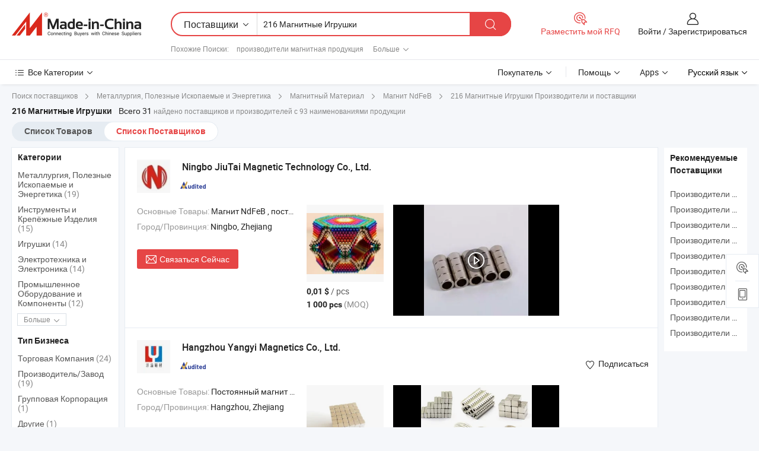

--- FILE ---
content_type: text/html;charset=UTF-8
request_url: https://ru.made-in-china.com/manufacturers/216-pcs-magnet-toy.html
body_size: 54606
content:
<!DOCTYPE HTML>
<html lang="ru">
<head>
    <base href="//ru.made-in-china.com" target="_top"/>
<meta http-equiv="Content-Type" content="text/html; charset=utf-8" />
        <title>Китайские 216 Магнитные Игрушки Производители, 216 Магнитные Игрушки Производители и Поставщики на ru.Made-in-China.com</title>
    <meta content="производители 216 Магнитные Игрушки, завод 216 Магнитные Игрушки, Китайские производители, Китайские поставщики" name="keywords">
        <meta content="получить доступ к 216 Магнитные Игрушки производителям и 216 Магнитные Игрушки поставщикам из Китая эффективно на ru.Made-in-China.com" name="description">
<link rel="dns-prefetch" href="//www.micstatic.com">
<link rel="preconnect" href="//www.micstatic.com">
<link rel="dns-prefetch" href="//image.made-in-china.com">
<link rel="preconnect" href="//image.made-in-china.com">
<link rel="dns-prefetch" href="//pic.made-in-china.com">
<link rel="preconnect" href="//pic.made-in-china.com">
			<link rel="canonical" href="//ru.made-in-china.com/manufacturers/216-pcs-magnet-toy.html"/>
	      <link rel="next" href="//ru.made-in-china.com/manufacturers/216-pcs-magnet-toy_2.html"/>
      <link type="text/css" rel="stylesheet" href="https://www.micstatic.com/common/css/global_bdef139a.css" /><link type="text/css" rel="stylesheet" href="https://www.micstatic.com/common/js/assets/artDialog/skins/simple_221eedfd.css" /><link type="text/css" rel="stylesheet" href="https://www.micstatic.com/common/css/validator_88e23ce7.css" /><link type="text/css" rel="stylesheet" href="https://www.micstatic.com/landing/www/qc/css/company-search.B_5230bcb5.css" /><link type="text/css" rel="stylesheet" href="https://www.micstatic.com/common/future/core/style/future_d36576e8.css" /><link type="text/css" rel="stylesheet" href="https://www.micstatic.com/landing/www/qp/css/modules/swiper@7.0.5-bundle.min_f7b0d48b.css" /> 
                <link rel="alternate" hreflang="de" href="https://de.made-in-china.com/manufacturers/216-pcs-magnet-toy.html" />
            <link rel="alternate" hreflang="hi" href="https://hi.made-in-china.com/manufacturers/216-pcs-magnet-toy.html" />
            <link rel="alternate" hreflang="ru" href="https://ru.made-in-china.com/manufacturers/216-pcs-magnet-toy.html" />
            <link rel="alternate" hreflang="pt" href="https://pt.made-in-china.com/manufacturers/216-pcs-magnet-toy.html" />
            <link rel="alternate" hreflang="ko" href="https://kr.made-in-china.com/manufacturers/216-pcs-magnet-toy.html" />
            <link rel="alternate" hreflang="en" href="https://www.made-in-china.com/manufacturers/216-pcs-magnet-toy.html" />
            <link rel="alternate" hreflang="it" href="https://it.made-in-china.com/manufacturers/216-pcs-magnet-toy.html" />
            <link rel="alternate" hreflang="fr" href="https://fr.made-in-china.com/manufacturers/216-pcs-magnet-toy.html" />
            <link rel="alternate" hreflang="es" href="https://es.made-in-china.com/manufacturers/216-pcs-magnet-toy.html" />
            <link rel="alternate" hreflang="x-default" href="https://www.made-in-china.com/manufacturers/216-pcs-magnet-toy.html" />
            <link rel="alternate" hreflang="ar" href="https://sa.made-in-china.com/manufacturers/216-pcs-magnet-toy.html" />
            <link rel="alternate" hreflang="vi" href="https://vi.made-in-china.com/manufacturers/216-pcs-magnet-toy.html" />
            <link rel="alternate" hreflang="th" href="https://th.made-in-china.com/manufacturers/216-pcs-magnet-toy.html" />
            <link rel="alternate" hreflang="ja" href="https://jp.made-in-china.com/manufacturers/216-pcs-magnet-toy.html" />
            <link rel="alternate" hreflang="id" href="https://id.made-in-china.com/manufacturers/216-pcs-magnet-toy.html" />
            <link rel="alternate" hreflang="nl" href="https://nl.made-in-china.com/manufacturers/216-pcs-magnet-toy.html" />
            <link rel="alternate" hreflang="tr" href="https://tr.made-in-china.com/manufacturers/216-pcs-magnet-toy.html" />
    <style>
        body .prod-favorite-icon .tip-faverite{
            width: 115px;
        }
        .J-async-dom .extra-rec {
            min-height: 1000px;
        }
    </style>
<!-- Polyfill Code Begin --><script chaset="utf-8" type="text/javascript" src="https://www.micstatic.com/polyfill/polyfill-simplify_eb12d58d.js"></script><!-- Polyfill Code End --></head>
<body probe-clarity="false" >
            <div id="header" ></div>
<script>
    function headerMlanInit() {
        const funcName = 'headerMlan';
        const app = new window[funcName]({target: document.getElementById('header'), props: {props: {"pageType":3,"logoTitle":"Производители и поставщики","logoUrl":null,"base":{"buyerInfo":{"service":"Услуги","newUserGuide":"Гид для новичков","auditReport":"Audited Suppliers' Reports","meetSuppliers":"Meet Suppliers","onlineTrading":"Secured Trading Service","buyerCenter":"Центр покупателей","contactUs":"Связаться с Нами","search":"Поиск","prodDirectory":"Каталог Товаров","supplierDiscover":"Supplier Discover","sourcingRequest":"Разместить Запрос на Поставку","quickLinks":"Quick Links","myFavorites":"Мое Избранное","visitHistory":"История Браузера","buyer":"Покупатель","blog":"Бизнес-информация"},"supplierInfo":{"supplier":"Поставщик","joinAdvance":"加入高级会员","tradeServerMarket":"外贸服务市场","memberHome":"外贸e家","cloudExpo":"Smart Expo云展会","onlineTrade":"交易服务","internationalLogis":"国际物流","northAmericaBrandSailing":"北美全渠道出海","micDomesticTradeStation":"中国制造网内贸站"},"helpInfo":{"whyMic":"Why Made-in-China.com","auditSupplierWay":"Как мы проводим аудит поставщиков","securePaymentWay":"Как мы обеспечиваем оплату","submitComplaint":"Подать жалобу","contactUs":"Связаться с Нами","faq":"Вопросы-Ответы","help":"Помощь"},"appsInfo":{"downloadApp":"Скачать App!","forBuyer":"Для покупателя","forSupplier":"Для поставщика","exploreApp":"Исследовать эксклюзивные скидки в App","apps":"Apps"},"languages":[{"lanCode":0,"simpleName":"en","name":"English","value":"//www.made-in-china.com/manufacturers/216-pcs-magnet-toy.html","htmlLang":"en"},{"lanCode":5,"simpleName":"es","name":"Español","value":"//es.made-in-china.com/manufacturers/216-pcs-magnet-toy.html","htmlLang":"es"},{"lanCode":4,"simpleName":"pt","name":"Português","value":"//pt.made-in-china.com/manufacturers/216-pcs-magnet-toy.html","htmlLang":"pt"},{"lanCode":2,"simpleName":"fr","name":"Français","value":"//fr.made-in-china.com/manufacturers/216-pcs-magnet-toy.html","htmlLang":"fr"},{"lanCode":3,"simpleName":"ru","name":"Русский язык","value":"//ru.made-in-china.com/","htmlLang":"ru"},{"lanCode":8,"simpleName":"it","name":"Italiano","value":"//it.made-in-china.com/manufacturers/216-pcs-magnet-toy.html","htmlLang":"it"},{"lanCode":6,"simpleName":"de","name":"Deutsch","value":"//de.made-in-china.com/manufacturers/216-pcs-magnet-toy.html","htmlLang":"de"},{"lanCode":7,"simpleName":"nl","name":"Nederlands","value":"//nl.made-in-china.com/manufacturers/216-pcs-magnet-toy.html","htmlLang":"nl"},{"lanCode":9,"simpleName":"sa","name":"العربية","value":"//sa.made-in-china.com/manufacturers/216-pcs-magnet-toy.html","htmlLang":"ar"},{"lanCode":11,"simpleName":"kr","name":"한국어","value":"//kr.made-in-china.com/manufacturers/216-pcs-magnet-toy.html","htmlLang":"ko"},{"lanCode":10,"simpleName":"jp","name":"日本語","value":"//jp.made-in-china.com/manufacturers/216-pcs-magnet-toy.html","htmlLang":"ja"},{"lanCode":12,"simpleName":"hi","name":"हिन्दी","value":"//hi.made-in-china.com/manufacturers/216-pcs-magnet-toy.html","htmlLang":"hi"},{"lanCode":13,"simpleName":"th","name":"ภาษาไทย","value":"//th.made-in-china.com/manufacturers/216-pcs-magnet-toy.html","htmlLang":"th"},{"lanCode":14,"simpleName":"tr","name":"Türkçe","value":"//tr.made-in-china.com/manufacturers/216-pcs-magnet-toy.html","htmlLang":"tr"},{"lanCode":15,"simpleName":"vi","name":"Tiếng Việt","value":"//vi.made-in-china.com/manufacturers/216-pcs-magnet-toy.html","htmlLang":"vi"},{"lanCode":16,"simpleName":"id","name":"Bahasa Indonesia","value":"//id.made-in-china.com/manufacturers/216-pcs-magnet-toy.html","htmlLang":"id"}],"showMlan":true,"showRules":false,"rules":"Rules","language":"ru","menu":"Меню","subTitle":null,"subTitleLink":null,"stickyInfo":null},"categoryRegion":{"categories":"Все Категории","categoryList":[{"name":"Сельское Хозяйство и Пища","value":"https://ru.made-in-china.com/category1_Agriculture-Food/Agriculture-Food_usssssssss.html","catCode":"1000000000"},{"name":"Одежда и Аксессуары","value":"https://ru.made-in-china.com/category1_Apparel-Accessories/Apparel-Accessories_uussssssss.html","catCode":"1100000000"},{"name":"Искусство и Ремесла","value":"https://ru.made-in-china.com/category1_Arts-Crafts/Arts-Crafts_uyssssssss.html","catCode":"1200000000"},{"name":"Автозапчасти и Аксессуары","value":"https://ru.made-in-china.com/category1_Auto-Motorcycle-Parts-Accessories/Auto-Motorcycle-Parts-Accessories_yossssssss.html","catCode":"2900000000"},{"name":"Сумки, Футляры и Коробки","value":"https://ru.made-in-china.com/category1_Bags-Cases-Boxes/Bags-Cases-Boxes_yhssssssss.html","catCode":"2600000000"},{"name":"Химическая Промышленность","value":"https://ru.made-in-china.com/category1_Chemicals/Chemicals_uissssssss.html","catCode":"1300000000"},{"name":"Компьютерные Товары","value":"https://ru.made-in-china.com/category1_Computer-Products/Computer-Products_iissssssss.html","catCode":"3300000000"},{"name":"Строительство и Отделка","value":"https://ru.made-in-china.com/category1_Construction-Decoration/Construction-Decoration_ugssssssss.html","catCode":"1500000000"},{"name":"Бытовая Электроника","value":"https://ru.made-in-china.com/category1_Consumer-Electronics/Consumer-Electronics_unssssssss.html","catCode":"1400000000"},{"name":"Электротехника и Электроника","value":"https://ru.made-in-china.com/category1_Electrical-Electronics/Electrical-Electronics_uhssssssss.html","catCode":"1600000000"},{"name":"Мебель","value":"https://ru.made-in-china.com/category1_Furniture/Furniture_yessssssss.html","catCode":"2700000000"},{"name":"Здоровье и Медицина","value":"https://ru.made-in-china.com/category1_Health-Medicine/Health-Medicine_uessssssss.html","catCode":"1700000000"},{"name":"Промышленное Оборудование и Компоненты","value":"https://ru.made-in-china.com/category1_Industrial-Equipment-Components/Industrial-Equipment-Components_inssssssss.html","catCode":"3400000000"},{"name":"Инструменты и Измерительные Приборы","value":"https://ru.made-in-china.com/category1_Instruments-Meters/Instruments-Meters_igssssssss.html","catCode":"3500000000"},{"name":"Легкая промышленность и товары повседневного спроса","value":"https://ru.made-in-china.com/category1_Light-Industry-Daily-Use/Light-Industry-Daily-Use_urssssssss.html","catCode":"1800000000"},{"name":"Светильники и Освещение","value":"https://ru.made-in-china.com/category1_Lights-Lighting/Lights-Lighting_isssssssss.html","catCode":"3000000000"},{"name":"Машины Для Производства и Обработки","value":"https://ru.made-in-china.com/category1_Manufacturing-Processing-Machinery/Manufacturing-Processing-Machinery_uossssssss.html","catCode":"1900000000"},{"name":"Металлургия, Полезные Ископаемые и Энергетика","value":"https://ru.made-in-china.com/category1_Metallurgy-Mineral-Energy/Metallurgy-Mineral-Energy_ysssssssss.html","catCode":"2000000000"},{"name":"Канцелярские Товары","value":"https://ru.made-in-china.com/category1_Office-Supplies/Office-Supplies_yrssssssss.html","catCode":"2800000000"},{"name":"Упаковка и Полиграфия","value":"https://ru.made-in-china.com/category1_Packaging-Printing/Packaging-Printing_ihssssssss.html","catCode":"3600000000"},{"name":"Безопасность и Защита","value":"https://ru.made-in-china.com/category1_Security-Protection/Security-Protection_ygssssssss.html","catCode":"2500000000"},{"name":"Услуги","value":"https://ru.made-in-china.com/category1_Service/Service_ynssssssss.html","catCode":"2400000000"},{"name":"Спортивные Товары и Отдых","value":"https://ru.made-in-china.com/category1_Sporting-Goods-Recreation/Sporting-Goods-Recreation_iussssssss.html","catCode":"3100000000"},{"name":"Текстиль","value":"https://ru.made-in-china.com/category1_Textile/Textile_yussssssss.html","catCode":"2100000000"},{"name":"Инструменты и Крепёжные Изделия","value":"https://ru.made-in-china.com/category1_Tools-Hardware/Tools-Hardware_iyssssssss.html","catCode":"3200000000"},{"name":"Игрушки","value":"https://ru.made-in-china.com/category1_Toys/Toys_yyssssssss.html","catCode":"2200000000"},{"name":"Транспорт","value":"https://ru.made-in-china.com/category1_Transportation/Transportation_yissssssss.html","catCode":"2300000000"}],"more":"Больше"},"searchRegion":{"show":true,"lookingFor":"Расскажите нам, что вы ищете...","homeUrl":"//ru.made-in-china.com","products":"Товары","suppliers":"Поставщики","auditedFactory":null,"uploadImage":"Загрузить изображение","max20MbPerImage":"Максимум 20 МБ на изображение","yourRecentKeywords":"Ваши последние ключевые слова","clearHistory":"Очистить Историю","popularSearches":"Похожие Поиски","relatedSearches":"Больше","more":null,"maxSizeErrorMsg":"Загрузка не удалась. Максимальный размер изображения 20 МБ.","noNetworkErrorMsg":"Нет сетевого подключения. Пожалуйста, проверьте настройки сети и попробуйте снова.","uploadFailedErrorMsg":"Загрузка не удалась. Неверный формат изображения. Поддерживаемые форматы: JPG, PNG, BMP.","relatedList":[{"word":"производители магнитная продукция","adsData":"","link":"https://ru.made-in-china.com/manufacturers/magnetic-products.html","title":"производители магнитная продукция"},{"word":"производители магнитный шар","adsData":"","link":"https://ru.made-in-china.com/manufacturers/magnetic-ball.html","title":"производители магнитный шар"},{"word":"производители магнитный шар","adsData":"","link":"https://ru.made-in-china.com/manufacturers/magnet-ball.html","title":"производители магнитный шар"},{"word":"производители редкоземельный магнит","adsData":"","link":"https://ru.made-in-china.com/manufacturers/rare-earth-magnet.html","title":"производители редкоземельный магнит"},{"word":"производители недефь магнитный шарик","adsData":"","link":"https://ru.made-in-china.com/manufacturers/ndfeb-magnet-ball.html","title":"производители недефь магнитный шарик"},{"word":"Магнитная Игрушка Для Холодильника","adsData":"","link":"https://ru.made-in-china.com/tag_search_product/Magnetic-Toy-Fridge-Magnet_uuurggen_1.html","title":"Магнитная Игрушка Для Холодильника"},{"word":"Магнитный Шарик Игрушка","adsData":"","link":"https://ru.made-in-china.com/tag_search_product/Magnet-Ball-Toy_nsuggun_1.html","title":"Магнитный Шарик Игрушка"},{"word":"Сферы Из Неодимового Магнита","adsData":"","link":"https://ru.made-in-china.com/tag_search_product/Ndfeb-Magnet-Spheres_rgirohn_1.html","title":"Сферы Из Неодимового Магнита"},{"word":"Магнитный Кубик Игрушка","adsData":"","link":"https://ru.made-in-china.com/tag_search_product/Magnetic-Cube-Toy_rirenon_1.html","title":"Магнитный Кубик Игрушка"},{"word":"Китай Баккебол","adsData":"","link":"https://ru.made-in-china.com/tag_search_product/Buckyball_ryegryn_1.html","title":"Китай Баккебол"}],"relatedTitle":null,"relatedTitleLink":null,"formParams":null,"mlanFormParams":{"keyword":"216 Магнитные Игрушки","inputkeyword":"216 Магнитные Игрушки","type":null,"currentTab":null,"currentPage":null,"currentCat":null,"currentRegion":null,"currentProp":null,"submitPageUrl":null,"parentCat":null,"otherSearch":null,"currentAllCatalogCodes":null,"sgsMembership":null,"memberLevel":null,"topOrder":null,"size":null,"more":"больше","less":"less","staticUrl50":null,"staticUrl10":null,"staticUrl30":null,"condition":"1","conditionParamsList":[{"condition":"0","conditionName":null,"action":"/productSearch?keyword=#word#","searchUrl":null,"inputPlaceholder":null},{"condition":"1","conditionName":null,"action":"https://ru.made-in-china.com/companySearch?keyword=#word#","searchUrl":null,"inputPlaceholder":null}]},"enterKeywordTips":"Введите ключевое слово по крайней мере для вашего поиска.","openMultiSearch":false},"frequentRegion":{"rfq":{"rfq":"Разместить мой RFQ","searchRfq":"Search RFQs","acquireRfqHover":"Расскажите нам, что вам нужно, и попробуйте простой способ получить цитаты !","searchRfqHover":"Discover quality RFQs and connect with big-budget buyers"},"account":{"account":"Аккаунт","signIn":"Войти","join":"Зарегистрироваться","newUser":"Новый Пользователь","joinFree":"Зарегистрироваться","or":"Или","socialLogin":"Нажимая «Зарегистрироваться», «Войти» или «Продолжить» с Facebook, Linkedin, Twitter, Google, %s, я принимаю %sUser Agreement%s и %sPrivacy Policy%s","message":"Сообщения","quotes":"Цитаты","orders":"Заказы","favorites":"Избранное","visitHistory":"История Браузера","postSourcingRequest":"Разместить Запрос на Поставку","hi":"Здравствуйте","signOut":"Выйти","manageProduct":"Управление Продуктами","editShowroom":"Редактировать выставочный зал","username":"","userType":null,"foreignIP":true,"currentYear":2026,"userAgreement":"Пользовательское соглашение","privacyPolicy":"Политика конфиденциальности"},"message":{"message":"Сообщения","signIn":"Войти","join":"Зарегистрироваться","newUser":"Новый Пользователь","joinFree":"Зарегистрироваться","viewNewMsg":"Sign in to view the new messages","inquiry":"Запросы","rfq":"RFQs","awaitingPayment":"Awaiting payments","chat":"Чат","awaitingQuotation":"Ожидание котировок"},"cart":{"cart":"Корзина запросов"}},"busiRegion":null,"previewRegion":null,"relatedQpSync":true,"relatedQpSearchUrl":"https://www.made-in-china.com/multi-search/getHeadRelatedQp?word=216 pcs magnet toy&headQpType=QC&lanCode=3"}}});
		const hoc=o=>(o.__proto__.$get=function(o){return this.$$.ctx[this.$$.props[o]]},o.__proto__.$getKeys=function(){return Object.keys(this.$$.props)},o.__proto__.$getProps=function(){return this.$get("props")},o.__proto__.$setProps=function(o){var t=this.$getKeys(),s={},p=this;t.forEach(function(o){s[o]=p.$get(o)}),s.props=Object.assign({},s.props,o),this.$set(s)},o.__proto__.$help=function(){console.log("\n            $set(props): void             | 设置props的值\n            $get(key: string): any        | 获取props指定key的值\n            $getKeys(): string[]          | 获取props所有key\n            $getProps(): any              | 获取props里key为props的值（适用nail）\n            $setProps(params: any): void  | 设置props里key为props的值（适用nail）\n            $on(ev, callback): func       | 添加事件监听，返回移除事件监听的函数\n            $destroy(): void              | 销毁组件并触发onDestroy事件\n        ")},o);
        window[`${funcName}Api`] = hoc(app);
    };
</script><script type="text/javascript" crossorigin="anonymous" onload="headerMlanInit()" src="https://www.micstatic.com/nail/pc/header-mlan_6f301846.js"></script>    	<div class="auto-size J-auto-size qc-page">
        <input type="hidden" id="lanCode" name="lanCode" value="3">
        <input type="hidden" id="lan" name="lan" value="ru">
        <input type="hidden" id="sensor_pg_v" value="st:qc,m:216 pcs magnet toy,p:1,tp:103,stp:10302,tp:103,stp:10302"/>
        <input id="ads_word" name="ads_word" type="hidden" value="216 pcs magnet toy"/>
        <input type="hidden" id="relatedQpSync" name="relatedQpSync" value="true">
                        <input type="hidden" id="login" value="false" />
        <input type="hidden" id="loginBuyer" value="false" />
        <input type="hidden" id="liveComIds" value="null"/>
        <input type="hidden" name="user_behavior_trace_id" id="user_behavior_trace_id" value="1jfr29eo6b2dz"/>
                <script class="J-mlan-config" type="text/data-lang" data-lang="">
        {
            "Please input keyword(s).": "Пожалуйста, введите ключевые слова.",
            "Please input the information in English only.": "Пожалуйста, вводите информацию только на английском языке.",
            "More": "Больше",
            "Less": "Mеньше",
            "negotiable": "Цена Договорная",
            "Following": "Следующий",
            "Follow": "Подписаться",
            "Followed Successfully!": "Подписан Успешно!",
            "Unfollow Successfully!": "Отписаться Успешно!",
            "Only for global buyer.": "Только для глобального покупателя.",
            "1000 suppliers at the most.": "Максимум 1000 поставщиков.",
            "Your operation is too frequent, please try again after 24 hours.": "Ваша операция выполняется слишком часто. Повторите попытку через 24 часа.",
            "Please enter your full name.": "Введите свое полное имя.",
            "Please use English characters.": "Используйте Английские символы.",
            "Enter your email address": "Пожалуйста, введите вашу эле. почту.",
            "Please enter your email address.": "Введите ваш адрес электронной почты.",
            "Please enter a valid email address.": "Введите действительный адрес почты.",
            "To Be Negotiated": "Для Переговоров",
            "Updates notifications will be sent to this email, make sure your email is correct.": "Уведомления об обновлениях будут отправляться на этот адрес электронной почты, убедитесь, что ваш адрес электронной почты указан правильно.",
            "Name": "Название",
            "Email": "Почта",
            "An account already exists with this email,": "Аккаунт с таким адресом электронной почты уже существует,",
            "Sign in": "Войти",
            "now or select another email address.": "сейчас или выберите другой адрес электронной почты.",
            "Confirm": "Подтвердить",
            "Cancel": "Отменить",
            "Ms.": "Госпожа",
            "Mr.": "Господин.",
            "Miss": "Госпожа",
            "Mrs.": "Госпожа",
            "System error, please try again.": "Системная ошибка, попробуйте еще раз.",
            "Chat Now!": "Чат!",
            "Chat Now": "Чат",
            "Chat with supplier online now!": "Общайтесь с поставщиком онлайн прямо сейчас！",
            "Chat": "Чат",
            "Talk to me!": "Поговори со мной!",
            "Supplier is offline now, please leave your message.": "Поставщик сейчас не в сети, пожалуйста, оставьте свое сообщение.",
            "Products": "Товары",
            "Exhibitors": "Экспоненты",
            "Suppliers": "Поставщики"
        }
        </script>
                <div class="crumb crumb-new" itemscope itemtype="https://schema.org/BreadcrumbList">
    		<span itemprop="itemListElement" itemscope itemtype="https://schema.org/ListItem">
  <a itemprop="item" href="https://ru.made-in-china.com/html/category.html">
      <span itemprop="name">Поиск поставщиков</span>
  </a>
  <meta itemprop="position" content="1" />
</span>
						<i class="ob-icon icon-right"></i>
				<span itemprop="itemListElement" itemscope itemtype="https://schema.org/ListItem">
		    <a itemprop="item" href="https://ru.made-in-china.com/category1_Metallurgy-Mineral-Energy/Metallurgy-Mineral-Energy_ysssssssss.html">
		        <span itemprop="name">Металлургия, Полезные Ископаемые и Энергетика</span>
		    </a>
		    <meta itemprop="position" content="2" />
		</span>
						<i class="ob-icon icon-right"></i>
				<span itemprop="itemListElement" itemscope itemtype="https://schema.org/ListItem">
		    <a itemprop="item" href="https://ru.made-in-china.com/category23_Metallurgy-Mineral-Energy/Magnetic-Material_yssrssssss_1.html">
		        <span itemprop="name">Магнитный Материал</span>
		    </a>
		    <meta itemprop="position" content="3" />
		</span>
						<i class="ob-icon icon-right"></i>
				<span itemprop="itemListElement" itemscope itemtype="https://schema.org/ListItem">
		    <a itemprop="item" href="https://ru.made-in-china.com/category23_Metallurgy-Mineral-Energy/NdFeB-Magnet_yssrsissss_1.html">
		        <span itemprop="name">Магнит NdFeB</span>
		    </a>
		    <meta itemprop="position" content="4" />
		</span>
	                                        <i class="ob-icon icon-right"></i>
                                        <h1>216 &#1052;&#1072;&#1075;&#1085;&#1080;&#1090;&#1085;&#1099;&#1077; &#1048;&#1075;&#1088;&#1091;&#1096;&#1082;&#1080; Производители и поставщики</h1>
            		</div>
		<div class="page grid qc-list">
                        <div class="layout-fly cf">
                <div class="main-wrap">
                    <div class="main">
						                        <div class="total-tip total-tip-new">
                                                                                                                                            <em class='key_word'>216 &#1052;&#1072;&#1075;&#1085;&#1080;&#1090;&#1085;&#1099;&#1077; &#1048;&#1075;&#1088;&#1091;&#1096;&#1082;&#1080;</em> <em>Всего 31</em> найдено поставщиков и производителей с 93 наименованиями продукции
                        </div>
						<div class="list-tab">
                            <ul class="tab">
                                <li><a href="https://ru.made-in-china.com/tag_search_product/216-Pcs-Magnet-Toy_oggenun_1.html">Список Товаров</a></li>
                                <li class="selected"><a>Список Поставщиков</a></li>
                                                            </ul>
						</div>
																			<div class="search-list">
								        						                                                                        <div faw-module="suppliers_list" class="list-node
                   ">
            <div class="tip arrow-top company-description" style="display: none;">
        <div class="content">
                    Китайский производитель/поставщик Магнит NdFeB, постоянный магнит, ферритовый магнит , поставка качественные Супер сильное N35-N52 неодиумовое покрытие с красной точкой 3m клеевым магнитным диском, Поставщики товаров из Китая. Супер сильный N35-N52 неодиумовый цилиндр с никелевым покрытием и красной точкой 3m магнитный диск с клеем, Круглый диск магнит из NdFeB D10mm D8mm Магнит из неодима на заказ для динамика и т.д.
                </div>
        <span class="arrow arrow-out">
            <span class="arrow arrow-in"></span>
        </span>
    </div>
    <div class="company-logo-wrap">
                <div class="company-logo">
            <img src='https://www.micstatic.com/landing/www/qc/img/com-logo.png?_v=1769151027101' data-original="//image.made-in-china.com/206f0j00utQTgaUrUEkA/Ningbo-JiuTai-Magnetic-Technology-Co-Ltd-.jpg" alt="Ningbo JiuTai Magnetic Technology Co., Ltd." />
        </div>
        <div class="company-name-wrap">
            <h2 class="company-name">
                <a class="company-name-link" target="_blank" href="https://ru.made-in-china.com/co_ncmagnet" ads-data="t:6,a:1,p:2,pcid:PoVmfGjKvAHa,si:1,ty:1,c:17,st:3,pa:3,flx_deliv_tp:comb,ads_id:,ads_tp:,srv_id:" >
                                            Ningbo JiuTai Magnetic Technology Co., Ltd. </a>
            </h2>
            <div class="company-auth-wrap">
                <div class="compnay-auth">
                                                                                                                                                                                                                                                                                                                                                                                            												                                                                                                                        																		                                                                                                                        												                                                                                                                                                                                                    <span class="auth-block as-info">
                                <div class="as-logo pl-0 as-logo-now" reportUsable="reportUsable">
                                     <input type="hidden" value="PoVmfGjKvAHa">
                                    <a target="_blank" href="https://ru.made-in-china.com/co_ncmagnet/company_info.html" rel="nofollow" ads-data="t:6,a:1,p:2,pcid:PoVmfGjKvAHa,si:1,ty:1,c:17,st:4,pa:4">
                                        <span class="left_2"><img class="auth-icon ico-audited" src='https://www.micstatic.com/common/img/icon-new/as_32.png' alt="Аудированные поставщики"></span>
                                                                                                                    </a>
                                </div>
                            </span>
                                                                                                                                                                                                        </div>
                <div class="com-actions">
                                                                            </div>
            </div>
        </div>
    </div>
    <div class="company-info-wrap">
        <div class="company-info">
            <div class="company-box">
                <div class="company-intro">
                                                                                    <div>
                            <label class="subject">Основные Товары:</label>
                            <span title="Магнит NdFeB, постоянный магнит, ферритовый магнит">
                                                                                                                                                        Магнит NdFeB , постоянный магнит , ферритовый магнит </span>
                        </div>
                                                                                                                                                                            <div>
                                <label class="subject">Город/Провинция:</label>
                                <span>
                                    Ningbo, Zhejiang
                                </span>
                            </div>
                                                                                                    </div>
                <div class="user-action">
                    <a rel="nofollow" fun-inquiry-supplier target="_blank" href="https://www.made-in-china.com/sendInquiry/shrom_PoVmfGjKvAHa_PoVmfGjKvAHa.html?from=search&type=cs&target=com&word=216+pcs+magnet+toy&plant=ru" class="contact-btn" ads-data="t:6,a:1,p:2,pcid:PoVmfGjKvAHa,si:1,ty:1,c:17,st:24,pa:24,st:24,flx_deliv_tp:comb,ads_id:,ads_tp:,srv_id:">
                        <i class="ob-icon icon-mail"></i> Связаться Сейчас
                    </a>
                    <b class="tm3_chat_status" dataId="PoVmfGjKvAHa_PoVmfGjKvAHa_3"
                       inquiry="https://www.made-in-china.com/sendInquiry/shrom_PoVmfGjKvAHa_PoVmfGjKvAHa.html?from=search&type=cs&target=com&word=216+pcs+magnet+toy&plant=ru"
                       processor="chat" cid="PoVmfGjKvAHa" style="display:none"></b>
                    <a rel="nofollow" class="tm-on" title="Поговори со мной!" href="javascript:void('Talk to me!')"
                       style="display:none">Поговори со мной!</a>
                </div>
            </div>
        </div>
        <div class="rec-product-wrap">
                            <ul class="rec-product">
                                                                                                                                <li >
                                <div class="img-thumb">
                                    <a href="https://ru.made-in-china.com/co_ncmagnet/product_Neodymium-Cheap-5mm-216-PCS-Ball-Magnet_rghysogig.html" class="img-thumb-inner" target="_blank" title="&#1053;&#1077;&#1076;&#1086;&#1088;&#1086;&#1075;&#1086;&#1081; &#1085;&#1077;&#1086;&#1076;&#1080;&#1084;&#1086;&#1074;&#1099;&#1081; &#1084;&#1072;&#1075;&#1085;&#1080;&#1090; &#1096;&#1072;&#1088;&#1080;&#1082; 5mm 216">
                                        <img alt="&#1053;&#1077;&#1076;&#1086;&#1088;&#1086;&#1075;&#1086;&#1081; &#1085;&#1077;&#1086;&#1076;&#1080;&#1084;&#1086;&#1074;&#1099;&#1081; &#1084;&#1072;&#1075;&#1085;&#1080;&#1090; &#1096;&#1072;&#1088;&#1080;&#1082; 5mm 216" title="&#1053;&#1077;&#1076;&#1086;&#1088;&#1086;&#1075;&#1086;&#1081; &#1085;&#1077;&#1086;&#1076;&#1080;&#1084;&#1086;&#1074;&#1099;&#1081; &#1084;&#1072;&#1075;&#1085;&#1080;&#1090; &#1096;&#1072;&#1088;&#1080;&#1082; 5mm 216"
                                             src="https://image.made-in-china.com/2f1j00eYQfFBRZCJkr/-5mm-216.jpg"
                                                                                        faw-exposure ads-data="t:6,a:1,p:2,pcid:PoVmfGjKvAHa,si:1,ty:1,c:17,st:8,pa:8,pid:kCMmEuprhVWw,tps:1,pdid:kCMmEuprhVWw,flx_deliv_tp:comb,ads_id:,ads_tp:,srv_id:"/>
                                    </a>
                                </div>
                                <div class="pro-price-moq">
                                    <div class="prd-price" title="0,01 $ / pcs"><strong class="price">0,01 $</strong> / pcs</div>
                                    <div class="moq" title="1 000 pcs">1 000 pcs <span class="text--grey">(MOQ)</span></div>
                                </div>
                            </li>
                                                                                                                                                        <li >
                                <div class="img-thumb">
                                    <a href="https://ru.made-in-china.com/co_ncmagnet/product_Jewelry-Magnet-5mm-216-PCS-Bucky-Magnet-Sphere-Balls_houyuehuu.html" class="img-thumb-inner" target="_blank" title="&#1070;&#1074;&#1077;&#1083;&#1080;&#1088;&#1085;&#1099;&#1081; &#1084;&#1072;&#1075;&#1085;&#1080;&#1090; 5mm 216 &#1096;&#1090;. &#1084;&#1072;&#1075;&#1085;&#1080;&#1090;&#1099;-&#1089;&#1092;&#1077;&#1088;&#1099; &#1041;&#1072;&#1082;&#1082;&#1080;">
                                        <img alt="&#1070;&#1074;&#1077;&#1083;&#1080;&#1088;&#1085;&#1099;&#1081; &#1084;&#1072;&#1075;&#1085;&#1080;&#1090; 5mm 216 &#1096;&#1090;. &#1084;&#1072;&#1075;&#1085;&#1080;&#1090;&#1099;-&#1089;&#1092;&#1077;&#1088;&#1099; &#1041;&#1072;&#1082;&#1082;&#1080;" title="&#1070;&#1074;&#1077;&#1083;&#1080;&#1088;&#1085;&#1099;&#1081; &#1084;&#1072;&#1075;&#1085;&#1080;&#1090; 5mm 216 &#1096;&#1090;. &#1084;&#1072;&#1075;&#1085;&#1080;&#1090;&#1099;-&#1089;&#1092;&#1077;&#1088;&#1099; &#1041;&#1072;&#1082;&#1082;&#1080;"
                                             src="https://image.made-in-china.com/2f1j00CMAaUTSKrdfv/-5mm-216-.jpg"
                                                                                        faw-exposure ads-data="t:6,a:1,p:2,pcid:PoVmfGjKvAHa,si:1,ty:1,c:17,st:8,pa:8,pid:bMtmGarOgFAX,tps:2,pdid:bMtmGarOgFAX,flx_deliv_tp:comb,ads_id:,ads_tp:,srv_id:"/>
                                    </a>
                                </div>
                                <div class="pro-price-moq">
                                    <div class="prd-price" title="0,001 $ / PCS"><strong class="price">0,001 $</strong> / PCS</div>
                                    <div class="moq" title="100 PCS">100 PCS <span class="text--grey">(MOQ)</span></div>
                                </div>
                            </li>
                                                                                                                                                        <li class="addto" >
                                <div class="img-thumb">
                                    <a href="https://ru.made-in-china.com/co_ncmagnet/product_Neodymium-Magnets-Sphere-NdFeB-Rare-Earth-Neodymium-Ball-Magnet_ysnoroyoog.html" class="img-thumb-inner" target="_blank" title="&#1057;&#1092;&#1077;&#1088;&#1080;&#1095;&#1077;&#1089;&#1082;&#1080;&#1077; &#1085;&#1077;&#1086;&#1076;&#1080;&#1084;&#1086;&#1074;&#1099;&#1077; &#1084;&#1072;&#1075;&#1085;&#1080;&#1090;&#1099; NdFeB &#1088;&#1077;&#1076;&#1082;&#1086;&#1079;&#1077;&#1084;&#1077;&#1083;&#1100;&#1085;&#1099;&#1077; &#1085;&#1077;&#1086;&#1076;&#1080;&#1084;&#1086;&#1074;&#1099;&#1077; &#1096;&#1072;&#1088;&#1080;&#1082;&#1086;&#1074;&#1099;&#1077; &#1084;&#1072;&#1075;&#1085;&#1080;&#1090;&#1099;">
                                        <img alt="&#1057;&#1092;&#1077;&#1088;&#1080;&#1095;&#1077;&#1089;&#1082;&#1080;&#1077; &#1085;&#1077;&#1086;&#1076;&#1080;&#1084;&#1086;&#1074;&#1099;&#1077; &#1084;&#1072;&#1075;&#1085;&#1080;&#1090;&#1099; NdFeB &#1088;&#1077;&#1076;&#1082;&#1086;&#1079;&#1077;&#1084;&#1077;&#1083;&#1100;&#1085;&#1099;&#1077; &#1085;&#1077;&#1086;&#1076;&#1080;&#1084;&#1086;&#1074;&#1099;&#1077; &#1096;&#1072;&#1088;&#1080;&#1082;&#1086;&#1074;&#1099;&#1077; &#1084;&#1072;&#1075;&#1085;&#1080;&#1090;&#1099;" title="&#1057;&#1092;&#1077;&#1088;&#1080;&#1095;&#1077;&#1089;&#1082;&#1080;&#1077; &#1085;&#1077;&#1086;&#1076;&#1080;&#1084;&#1086;&#1074;&#1099;&#1077; &#1084;&#1072;&#1075;&#1085;&#1080;&#1090;&#1099; NdFeB &#1088;&#1077;&#1076;&#1082;&#1086;&#1079;&#1077;&#1084;&#1077;&#1083;&#1100;&#1085;&#1099;&#1077; &#1085;&#1077;&#1086;&#1076;&#1080;&#1084;&#1086;&#1074;&#1099;&#1077; &#1096;&#1072;&#1088;&#1080;&#1082;&#1086;&#1074;&#1099;&#1077; &#1084;&#1072;&#1075;&#1085;&#1080;&#1090;&#1099;"
                                             src="https://image.made-in-china.com/2f1j00JIskchQqrFoG/-NdFeB-.jpg"
                                                                                        faw-exposure ads-data="t:6,a:1,p:2,pcid:PoVmfGjKvAHa,si:1,ty:1,c:17,st:8,pa:8,pid:wnFUZOsdiDcp,tps:3,pdid:wnFUZOsdiDcp,flx_deliv_tp:comb,ads_id:,ads_tp:,srv_id:"/>
                                    </a>
                                </div>
                                <div class="pro-price-moq">
                                    <div class="prd-price" title="0,001 $ / PCS"><strong class="price">0,001 $</strong> / PCS</div>
                                    <div class="moq" title="100 PCS">100 PCS <span class="text--grey">(MOQ)</span></div>
                                </div>
                            </li>
                                                            </ul>
                                                            <script type="application/json">
                {
                    "sceneUrl": "",
                    "scenePicUrl": "",
                    "panoramaUrl": "",
                    "panoSnapshotUrl": "",
                    "videoUrl": "https://v.made-in-china.com/ucv/sbr/dfcc3dfa54a944769f9f7e7d9b8e42/13dda68b7110251861157421544058_h264_def.mp4",
                    "videoCoverPicUrl": "https://image.made-in-china.com/358f0j00IEJUyomKwLqw/Ningbo-JiuTai-Magnetic-Technology-Co-Ltd-.jpg",
                    "vid":"",
                    "autoplay": true,
                    "comUrl": "https://ru.made-in-china.com/co_ncmagnet",
                    "comName": "Ningbo JiuTai Magnetic Technology Co., Ltd.",
                    "csLevel": "30",
                    "sgsMembership": "0",
                    "keyWordSearch": "[{\"word\":\"&#1052;&#1072;&#1075;&#1085;&#1080;&#1090; NdFeB\",\"wordSearchUrl\":\"https://ru.made-in-china.com/co_ncmagnet/product/keywordSearch?searchKeyword=&#1052;&#1072;&#1075;&#1085;&#1080;&#1090; NdFeB&viewType=0\"},{\"word\":\" &#1087;&#1086;&#1089;&#1090;&#1086;&#1103;&#1085;&#1085;&#1099;&#1081; &#1084;&#1072;&#1075;&#1085;&#1080;&#1090;\",\"wordSearchUrl\":\"https://ru.made-in-china.com/co_ncmagnet/product/keywordSearch?searchKeyword= &#1087;&#1086;&#1089;&#1090;&#1086;&#1103;&#1085;&#1085;&#1099;&#1081; &#1084;&#1072;&#1075;&#1085;&#1080;&#1090;&viewType=0\"},{\"word\":\" &#1092;&#1077;&#1088;&#1088;&#1080;&#1090;&#1086;&#1074;&#1099;&#1081; &#1084;&#1072;&#1075;&#1085;&#1080;&#1090;\",\"wordSearchUrl\":\"https://ru.made-in-china.com/co_ncmagnet/product/keywordSearch?searchKeyword= &#1092;&#1077;&#1088;&#1088;&#1080;&#1090;&#1086;&#1074;&#1099;&#1081; &#1084;&#1072;&#1075;&#1085;&#1080;&#1090;&viewType=0\"}]",
                    "inquiryUrl": "https://www.made-in-china.com/sendInquiry/shrom_PoVmfGjKvAHa_PoVmfGjKvAHa.html?from=search&type=cs&target=com&word=216+pcs+magnet+toy&plant=ru",
                    "aboutUsUrl": "https://ru.made-in-china.com/co_ncmagnet/company_info.html",
                    "placeholderUrl": "https://www.micstatic.com/landing/www/qc/img/spacer.gif?_v=1769151027101",
                    "tridImg": "https://www.micstatic.com/common/img/icon/3d_36.png?_v=1769151027101",
                    "tridGif": "https://www.micstatic.com/common/img/icon/3d_gif.gif?_v=1769151027101"
                }
            </script>
                <script>
                    document.addEventListener('DOMContentLoaded', function () {
                        var companyNames = document.querySelectorAll('.company-name-link');
                        companyNames.forEach(function (element) {
                            element.addEventListener('mouseover', function () {
                                // 显示公司简介
                                var description = element.closest('.list-node').querySelector('.company-description');
                                if (description) {
                                    description.style.display = 'block';
                                }
                            });
                            element.addEventListener('mouseout', function () {
                                // 隐藏公司简介
                                var description = element.closest('.list-node').querySelector('.company-description');
                                if (description) {
                                    description.style.display = 'none';
                                }
                            });
                        });
                    });
                </script>
                                            <div class="company-video-wrap" faw-exposure ads-data="t:6,a:1,p:2,pcid:PoVmfGjKvAHa,si:1,ty:1,c:17,st:27,st:15,flx_deliv_tp:comb,ads_id:,ads_tp:,srv_id:">
                    <div class="J-holder">
                                                    <img class="cover--company" src="https://image.made-in-china.com/358f0j00IEJUyomKwLqw/Ningbo-JiuTai-Magnetic-Technology-Co-Ltd-.jpg" faw-video ads-data="t:6,a:1,p:2,pcid:PoVmfGjKvAHa,si:1,ty:1,c:17,st:27,st:15,item_type:com_details,item_id:GEcAjtaJmYWo,cloud_media_url:https://v.made-in-china.com/ucv/sbr/dfcc3dfa54a944769f9f7e7d9b8e42/13dda68b7110251861157421544058_h264_def.mp4,flx_deliv_tp:comb,ads_id:,ads_tp:,srv_id:" />
                                                <div class="J-company-play play-video">
                            <i class="ob-icon icon-play"></i>
                        </div>
                    </div>
                </div>
                                </div>
    </div>
    </div> <div faw-module="suppliers_list" class="list-node
                           even
               ">
            <div class="tip arrow-top company-description" style="display: none;">
        <div class="content">
                    Китайский производитель/поставщик Постоянный магнит, неодимовый магнит, магнит из самария-кобальта, пот магнит, магнитная игрушка, алюминий-никелевый магнит, магнитное имя, магнит с резиновым покрытием, магнитная кнопка, неокуб , поставка качественные 2.5X0.5X0.125 Бар магнит для гитарных звукоснимателей, Бар магнит из AlNiCo V для гитарных звукоснимателей, Литой магнит из сплава AlNiCo 5 для звукоснимателей электрогитары и т.д.
                </div>
        <span class="arrow arrow-out">
            <span class="arrow arrow-in"></span>
        </span>
    </div>
    <div class="company-logo-wrap">
                <div class="company-logo">
            <img src='https://www.micstatic.com/landing/www/qc/img/com-logo.png?_v=1769151027101' data-original="//image.made-in-china.com/206f0j00YaHtvBERBTzj/Hangzhou-Yangyi-Magnetics-Co-Ltd-.jpg" alt="Hangzhou Yangyi Magnetics Co., Ltd." />
        </div>
        <div class="company-name-wrap">
            <h2 class="company-name">
                <a class="company-name-link" target="_blank" href="https://ru.made-in-china.com/co_cnyymag" ads-data="t:6,a:2,p:2,pcid:HbhxDvXPfzWF,si:1,ty:1,c:17,st:3,pa:3,flx_deliv_tp:comb,ads_id:,ads_tp:,srv_id:" >
                                            Hangzhou Yangyi Magnetics Co., Ltd. </a>
            </h2>
            <div class="company-auth-wrap">
                <div class="compnay-auth">
                                                                                                                                                                                                                                                                                                                                                                                            												                                                                                                                        																		                                                                                                                        												                                                                                                                                                                                                    <span class="auth-block as-info">
                                <div class="as-logo pl-0 as-logo-now" reportUsable="reportUsable">
                                     <input type="hidden" value="HbhxDvXPfzWF">
                                    <a target="_blank" href="https://ru.made-in-china.com/co_cnyymag/company_info.html" rel="nofollow" ads-data="t:6,a:2,p:2,pcid:HbhxDvXPfzWF,si:1,ty:1,c:17,st:4,pa:4">
                                        <span class="left_2"><img class="auth-icon ico-audited" src='https://www.micstatic.com/common/img/icon-new/as_32.png' alt="Аудированные поставщики"></span>
                                                                                                                    </a>
                                </div>
                            </span>
                                                                                                                                                                                                        </div>
                <div class="com-actions">
                                                                <div class="action action-follow follow-btn" data-logusername="cnyymag" data-cid="HbhxDvXPfzWF" ads-data="st:69,pdid:,pcid:HbhxDvXPfzWF,is_trade:,is_sample:,is_rushorder:,a:2,flx_deliv_tp:comb,ads_id:,ads_tp:,srv_id:">
                            <a href="javascript:void(0)">
                                <i class="ob-icon icon-heart-f"></i>
                                <i class="ob-icon icon-heart"></i>
                                <span>Подписаться</span>
                            </a>
                        </div>
                                                        </div>
            </div>
        </div>
    </div>
    <div class="company-info-wrap">
        <div class="company-info">
            <div class="company-box">
                <div class="company-intro">
                                                                                    <div>
                            <label class="subject">Основные Товары:</label>
                            <span title="Постоянный магнит, неодимовый магнит, магнит из самария-кобальта, пот магнит, магнитная игрушка, алюминий-никелевый магнит, магнитное имя, магнит с резиновым покрытием, магнитная кнопка, неокуб">
                                                                                                                                                        Постоянный магнит , неодимовый магнит , магнит из самария-кобальта , пот магнит , магнитная игрушка </span>
                        </div>
                                                                                                                                                                            <div>
                                <label class="subject">Город/Провинция:</label>
                                <span>
                                    Hangzhou, Zhejiang
                                </span>
                            </div>
                                                                                                    </div>
                <div class="user-action">
                    <a rel="nofollow" fun-inquiry-supplier target="_blank" href="https://www.made-in-china.com/sendInquiry/shrom_HbhxDvXPfzWF_HbhxDvXPfzWF.html?from=search&type=cs&target=com&word=216+pcs+magnet+toy&plant=ru" class="contact-btn" ads-data="t:6,a:2,p:2,pcid:HbhxDvXPfzWF,si:1,ty:1,c:17,st:24,pa:24,st:24,flx_deliv_tp:comb,ads_id:,ads_tp:,srv_id:">
                        <i class="ob-icon icon-mail"></i> Связаться Сейчас
                    </a>
                    <b class="tm3_chat_status" dataId="HbhxDvXPfzWF_HbhxDvXPfzWF_3"
                       inquiry="https://www.made-in-china.com/sendInquiry/shrom_HbhxDvXPfzWF_HbhxDvXPfzWF.html?from=search&type=cs&target=com&word=216+pcs+magnet+toy&plant=ru"
                       processor="chat" cid="HbhxDvXPfzWF" style="display:none"></b>
                    <a rel="nofollow" class="tm-on" title="Поговори со мной!" href="javascript:void('Talk to me!')"
                       style="display:none">Поговори со мной!</a>
                </div>
            </div>
        </div>
        <div class="rec-product-wrap">
                            <ul class="rec-product">
                                                                                                                                <li >
                                <div class="img-thumb">
                                    <a href="https://ru.made-in-china.com/co_cnyymag/product_216PCS-Magnets-Blocks-Magnetic-Sculpture-Holders-Square-Cube-Children-s-Puzzle-Magic-Cubes-DIY-Educational-Toys-for-Kids-3mm-_rgnrguuog.html" class="img-thumb-inner" target="_blank" title="216PCS &#1052;&#1072;&#1075;&#1085;&#1080;&#1090;&#1085;&#1099;&#1077; &#1073;&#1083;&#1086;&#1082;&#1080;, &#1084;&#1072;&#1075;&#1085;&#1080;&#1090;&#1085;&#1099;&#1077; &#1089;&#1082;&#1091;&#1083;&#1100;&#1087;&#1090;&#1091;&#1088;&#1085;&#1099;&#1077; &#1076;&#1077;&#1088;&#1078;&#1072;&#1090;&#1077;&#1083;&#1080;, &#1082;&#1074;&#1072;&#1076;&#1088;&#1072;&#1090;&#1085;&#1099;&#1077; &#1082;&#1091;&#1073;&#1080;&#1082;&#1080;, &#1076;&#1077;&#1090;&#1089;&#1082;&#1072;&#1103; &#1075;&#1086;&#1083;&#1086;&#1074;&#1086;&#1083;&#1086;&#1084;&#1082;&#1072;, &#1084;&#1072;&#1075;&#1080;&#1095;&#1077;&#1089;&#1082;&#1080;&#1077; &#1082;&#1091;&#1073;&#1099;, DIY &#1086;&#1073;&#1088;&#1072;&#1079;&#1086;&#1074;&#1072;&#1090;&#1077;&#1083;&#1100;&#1085;&#1099;&#1077; &#1080;&#1075;&#1088;&#1091;&#1096;&#1082;&#1080; &#1076;&#1083;&#1103; &#1076;&#1077;&#1090;&#1077;&#1081; (3mm)">
                                        <img alt="216PCS &#1052;&#1072;&#1075;&#1085;&#1080;&#1090;&#1085;&#1099;&#1077; &#1073;&#1083;&#1086;&#1082;&#1080;, &#1084;&#1072;&#1075;&#1085;&#1080;&#1090;&#1085;&#1099;&#1077; &#1089;&#1082;&#1091;&#1083;&#1100;&#1087;&#1090;&#1091;&#1088;&#1085;&#1099;&#1077; &#1076;&#1077;&#1088;&#1078;&#1072;&#1090;&#1077;&#1083;&#1080;, &#1082;&#1074;&#1072;&#1076;&#1088;&#1072;&#1090;&#1085;&#1099;&#1077; &#1082;&#1091;&#1073;&#1080;&#1082;&#1080;, &#1076;&#1077;&#1090;&#1089;&#1082;&#1072;&#1103; &#1075;&#1086;&#1083;&#1086;&#1074;&#1086;&#1083;&#1086;&#1084;&#1082;&#1072;, &#1084;&#1072;&#1075;&#1080;&#1095;&#1077;&#1089;&#1082;&#1080;&#1077; &#1082;&#1091;&#1073;&#1099;, DIY &#1086;&#1073;&#1088;&#1072;&#1079;&#1086;&#1074;&#1072;&#1090;&#1077;&#1083;&#1100;&#1085;&#1099;&#1077; &#1080;&#1075;&#1088;&#1091;&#1096;&#1082;&#1080; &#1076;&#1083;&#1103; &#1076;&#1077;&#1090;&#1077;&#1081; (3mm)" title="216PCS &#1052;&#1072;&#1075;&#1085;&#1080;&#1090;&#1085;&#1099;&#1077; &#1073;&#1083;&#1086;&#1082;&#1080;, &#1084;&#1072;&#1075;&#1085;&#1080;&#1090;&#1085;&#1099;&#1077; &#1089;&#1082;&#1091;&#1083;&#1100;&#1087;&#1090;&#1091;&#1088;&#1085;&#1099;&#1077; &#1076;&#1077;&#1088;&#1078;&#1072;&#1090;&#1077;&#1083;&#1080;, &#1082;&#1074;&#1072;&#1076;&#1088;&#1072;&#1090;&#1085;&#1099;&#1077; &#1082;&#1091;&#1073;&#1080;&#1082;&#1080;, &#1076;&#1077;&#1090;&#1089;&#1082;&#1072;&#1103; &#1075;&#1086;&#1083;&#1086;&#1074;&#1086;&#1083;&#1086;&#1084;&#1082;&#1072;, &#1084;&#1072;&#1075;&#1080;&#1095;&#1077;&#1089;&#1082;&#1080;&#1077; &#1082;&#1091;&#1073;&#1099;, DIY &#1086;&#1073;&#1088;&#1072;&#1079;&#1086;&#1074;&#1072;&#1090;&#1077;&#1083;&#1100;&#1085;&#1099;&#1077; &#1080;&#1075;&#1088;&#1091;&#1096;&#1082;&#1080; &#1076;&#1083;&#1103; &#1076;&#1077;&#1090;&#1077;&#1081; (3mm)"
                                             src="https://image.made-in-china.com/2f1j00OVQUyFTtJrbP/216PCS-DIY-3mm-.jpg"
                                                                                        faw-exposure ads-data="t:6,a:2,p:2,pcid:HbhxDvXPfzWF,si:1,ty:1,c:17,st:8,pa:8,pid:aylQWOjVAkcf,tps:1,pdid:aylQWOjVAkcf,flx_deliv_tp:comb,ads_id:,ads_tp:,srv_id:"/>
                                    </a>
                                </div>
                                <div class="pro-price-moq">
                                    <div class="prd-price" title="5,00 $ / set"><strong class="price">5,00 $</strong> / set</div>
                                    <div class="moq" title="100 set">100 set <span class="text--grey">(MOQ)</span></div>
                                </div>
                            </li>
                                                                                                                                                        <li >
                                <div class="img-thumb">
                                    <a href="https://ru.made-in-china.com/co_cnyymag/product_Promotional-Toy-Magnetic-Cube-5mm-216-PCS-Neo-Magnet-Cube_uohhogigyg.html" class="img-thumb-inner" target="_blank" title="&#1055;&#1088;&#1086;&#1084;&#1086;&#1094;&#1080;&#1086;&#1085;&#1085;&#1072;&#1103; &#1080;&#1075;&#1088;&#1091;&#1096;&#1082;&#1072; &#1052;&#1072;&#1075;&#1085;&#1080;&#1090;&#1085;&#1099;&#1081; &#1082;&#1091;&#1073; 5mm 216 PCS &#1053;&#1077;&#1086; &#1084;&#1072;&#1075;&#1085;&#1080;&#1090;&#1085;&#1099;&#1081; &#1082;&#1091;&#1073;">
                                        <img alt="&#1055;&#1088;&#1086;&#1084;&#1086;&#1094;&#1080;&#1086;&#1085;&#1085;&#1072;&#1103; &#1080;&#1075;&#1088;&#1091;&#1096;&#1082;&#1072; &#1052;&#1072;&#1075;&#1085;&#1080;&#1090;&#1085;&#1099;&#1081; &#1082;&#1091;&#1073; 5mm 216 PCS &#1053;&#1077;&#1086; &#1084;&#1072;&#1075;&#1085;&#1080;&#1090;&#1085;&#1099;&#1081; &#1082;&#1091;&#1073;" title="&#1055;&#1088;&#1086;&#1084;&#1086;&#1094;&#1080;&#1086;&#1085;&#1085;&#1072;&#1103; &#1080;&#1075;&#1088;&#1091;&#1096;&#1082;&#1072; &#1052;&#1072;&#1075;&#1085;&#1080;&#1090;&#1085;&#1099;&#1081; &#1082;&#1091;&#1073; 5mm 216 PCS &#1053;&#1077;&#1086; &#1084;&#1072;&#1075;&#1085;&#1080;&#1090;&#1085;&#1099;&#1081; &#1082;&#1091;&#1073;"
                                             src="https://image.made-in-china.com/2f1j00VyBWTNERYlbU/-5mm-216-PCS-.jpg"
                                                                                        faw-exposure ads-data="t:6,a:2,p:2,pcid:HbhxDvXPfzWF,si:1,ty:1,c:17,st:8,pa:8,pid:VwbThRFdyoWg,tps:2,pdid:VwbThRFdyoWg,flx_deliv_tp:comb,ads_id:,ads_tp:,srv_id:"/>
                                    </a>
                                </div>
                                <div class="pro-price-moq">
                                    <div class="prd-price" title="0,5 $ / &#1096;&#1090;."><strong class="price">0,5 $</strong> / &#1096;&#1090;.</div>
                                    <div class="moq" title="100 Куски">100 Куски <span class="text--grey">(MOQ)</span></div>
                                </div>
                            </li>
                                                                                                                                                        <li class="addto" >
                                <div class="img-thumb">
                                    <a href="https://ru.made-in-china.com/co_cnyymag/product_High-Quality-Chinese-Factory-216-PCS-3mm-5mm-Neo-Cube-Sphere-Magnet_uohhnnsnhg.html" class="img-thumb-inner" target="_blank" title="&#1042;&#1099;&#1089;&#1086;&#1082;&#1086;&#1082;&#1072;&#1095;&#1077;&#1089;&#1090;&#1074;&#1077;&#1085;&#1085;&#1072;&#1103; &#1082;&#1080;&#1090;&#1072;&#1081;&#1089;&#1082;&#1072;&#1103; &#1092;&#1072;&#1073;&#1088;&#1080;&#1082;&#1072; 216 &#1096;&#1090;&#1091;&#1082; 3mm 5mm &#1085;&#1077;&#1086; &#1082;&#1091;&#1073; &#1084;&#1072;&#1075;&#1085;&#1080;&#1090; &#1089;&#1092;&#1077;&#1088;&#1072;">
                                        <img alt="&#1042;&#1099;&#1089;&#1086;&#1082;&#1086;&#1082;&#1072;&#1095;&#1077;&#1089;&#1090;&#1074;&#1077;&#1085;&#1085;&#1072;&#1103; &#1082;&#1080;&#1090;&#1072;&#1081;&#1089;&#1082;&#1072;&#1103; &#1092;&#1072;&#1073;&#1088;&#1080;&#1082;&#1072; 216 &#1096;&#1090;&#1091;&#1082; 3mm 5mm &#1085;&#1077;&#1086; &#1082;&#1091;&#1073; &#1084;&#1072;&#1075;&#1085;&#1080;&#1090; &#1089;&#1092;&#1077;&#1088;&#1072;" title="&#1042;&#1099;&#1089;&#1086;&#1082;&#1086;&#1082;&#1072;&#1095;&#1077;&#1089;&#1090;&#1074;&#1077;&#1085;&#1085;&#1072;&#1103; &#1082;&#1080;&#1090;&#1072;&#1081;&#1089;&#1082;&#1072;&#1103; &#1092;&#1072;&#1073;&#1088;&#1080;&#1082;&#1072; 216 &#1096;&#1090;&#1091;&#1082; 3mm 5mm &#1085;&#1077;&#1086; &#1082;&#1091;&#1073; &#1084;&#1072;&#1075;&#1085;&#1080;&#1090; &#1089;&#1092;&#1077;&#1088;&#1072;"
                                             src="https://image.made-in-china.com/2f1j00AbokMZqglucL/-216-3mm-5mm-.jpg"
                                                                                        faw-exposure ads-data="t:6,a:2,p:2,pcid:HbhxDvXPfzWF,si:1,ty:1,c:17,st:8,pa:8,pid:lZeAHqijfMWE,tps:3,pdid:lZeAHqijfMWE,flx_deliv_tp:comb,ads_id:,ads_tp:,srv_id:"/>
                                    </a>
                                </div>
                                <div class="pro-price-moq">
                                    <div class="prd-price" title="0,1 $ / set"><strong class="price">0,1 $</strong> / set</div>
                                    <div class="moq" title="100 set">100 set <span class="text--grey">(MOQ)</span></div>
                                </div>
                            </li>
                                                            </ul>
                                                            <script type="application/json">
                {
                    "sceneUrl": "",
                    "scenePicUrl": "",
                    "panoramaUrl": "",
                    "panoSnapshotUrl": "",
                    "videoUrl": "https://v.made-in-china.com/ucv/sbr/22514c6929fd97a29c52d5c54d8f0e/7031f36f1a10413308450710658139_h264_def.mp4",
                    "videoCoverPicUrl": "https://image.made-in-china.com/358f0j00LaIGRfNygcqK/Hangzhou-Yangyi-Magnetics-Co-Ltd-.jpg",
                    "vid":"",
                    "autoplay": true,
                    "comUrl": "https://ru.made-in-china.com/co_cnyymag",
                    "comName": "Hangzhou Yangyi Magnetics Co., Ltd.",
                    "csLevel": "50",
                    "sgsMembership": "0",
                    "keyWordSearch": "[{\"word\":\"&#1055;&#1086;&#1089;&#1090;&#1086;&#1103;&#1085;&#1085;&#1099;&#1081; &#1084;&#1072;&#1075;&#1085;&#1080;&#1090;\",\"wordSearchUrl\":\"https://ru.made-in-china.com/co_cnyymag/product/keywordSearch?searchKeyword=&#1055;&#1086;&#1089;&#1090;&#1086;&#1103;&#1085;&#1085;&#1099;&#1081; &#1084;&#1072;&#1075;&#1085;&#1080;&#1090;&viewType=0\"},{\"word\":\" &#1085;&#1077;&#1086;&#1076;&#1080;&#1084;&#1086;&#1074;&#1099;&#1081; &#1084;&#1072;&#1075;&#1085;&#1080;&#1090;\",\"wordSearchUrl\":\"https://ru.made-in-china.com/co_cnyymag/product/keywordSearch?searchKeyword= &#1085;&#1077;&#1086;&#1076;&#1080;&#1084;&#1086;&#1074;&#1099;&#1081; &#1084;&#1072;&#1075;&#1085;&#1080;&#1090;&viewType=0\"},{\"word\":\" &#1084;&#1072;&#1075;&#1085;&#1080;&#1090; &#1080;&#1079; &#1089;&#1072;&#1084;&#1072;&#1088;&#1080;&#1103;-&#1082;&#1086;&#1073;&#1072;&#1083;&#1100;&#1090;&#1072;\",\"wordSearchUrl\":\"https://ru.made-in-china.com/co_cnyymag/product/keywordSearch?searchKeyword= &#1084;&#1072;&#1075;&#1085;&#1080;&#1090; &#1080;&#1079; &#1089;&#1072;&#1084;&#1072;&#1088;&#1080;&#1103;-&#1082;&#1086;&#1073;&#1072;&#1083;&#1100;&#1090;&#1072;&viewType=0\"},{\"word\":\" &#1087;&#1086;&#1090; &#1084;&#1072;&#1075;&#1085;&#1080;&#1090;\",\"wordSearchUrl\":\"https://ru.made-in-china.com/co_cnyymag/product/keywordSearch?searchKeyword= &#1087;&#1086;&#1090; &#1084;&#1072;&#1075;&#1085;&#1080;&#1090;&viewType=0\"},{\"word\":\" &#1084;&#1072;&#1075;&#1085;&#1080;&#1090;&#1085;&#1072;&#1103; &#1080;&#1075;&#1088;&#1091;&#1096;&#1082;&#1072;\",\"wordSearchUrl\":\"https://ru.made-in-china.com/co_cnyymag/product/keywordSearch?searchKeyword= &#1084;&#1072;&#1075;&#1085;&#1080;&#1090;&#1085;&#1072;&#1103; &#1080;&#1075;&#1088;&#1091;&#1096;&#1082;&#1072;&viewType=0\"},{\"word\":\" &#1072;&#1083;&#1102;&#1084;&#1080;&#1085;&#1080;&#1081;-&#1085;&#1080;&#1082;&#1077;&#1083;&#1077;&#1074;&#1099;&#1081; &#1084;&#1072;&#1075;&#1085;&#1080;&#1090;\",\"wordSearchUrl\":\"https://ru.made-in-china.com/co_cnyymag/product/keywordSearch?searchKeyword= &#1072;&#1083;&#1102;&#1084;&#1080;&#1085;&#1080;&#1081;-&#1085;&#1080;&#1082;&#1077;&#1083;&#1077;&#1074;&#1099;&#1081; &#1084;&#1072;&#1075;&#1085;&#1080;&#1090;&viewType=0\"},{\"word\":\" &#1084;&#1072;&#1075;&#1085;&#1080;&#1090;&#1085;&#1086;&#1077; &#1080;&#1084;&#1103;\",\"wordSearchUrl\":\"https://ru.made-in-china.com/co_cnyymag/product/keywordSearch?searchKeyword= &#1084;&#1072;&#1075;&#1085;&#1080;&#1090;&#1085;&#1086;&#1077; &#1080;&#1084;&#1103;&viewType=0\"},{\"word\":\" &#1084;&#1072;&#1075;&#1085;&#1080;&#1090; &#1089; &#1088;&#1077;&#1079;&#1080;&#1085;&#1086;&#1074;&#1099;&#1084; &#1087;&#1086;&#1082;&#1088;&#1099;&#1090;&#1080;&#1077;&#1084;\",\"wordSearchUrl\":\"https://ru.made-in-china.com/co_cnyymag/product/keywordSearch?searchKeyword= &#1084;&#1072;&#1075;&#1085;&#1080;&#1090; &#1089; &#1088;&#1077;&#1079;&#1080;&#1085;&#1086;&#1074;&#1099;&#1084; &#1087;&#1086;&#1082;&#1088;&#1099;&#1090;&#1080;&#1077;&#1084;&viewType=0\"},{\"word\":\" &#1084;&#1072;&#1075;&#1085;&#1080;&#1090;&#1085;&#1072;&#1103; &#1082;&#1085;&#1086;&#1087;&#1082;&#1072;\",\"wordSearchUrl\":\"https://ru.made-in-china.com/co_cnyymag/product/keywordSearch?searchKeyword= &#1084;&#1072;&#1075;&#1085;&#1080;&#1090;&#1085;&#1072;&#1103; &#1082;&#1085;&#1086;&#1087;&#1082;&#1072;&viewType=0\"},{\"word\":\" &#1085;&#1077;&#1086;&#1082;&#1091;&#1073;\",\"wordSearchUrl\":\"https://ru.made-in-china.com/co_cnyymag/product/keywordSearch?searchKeyword= &#1085;&#1077;&#1086;&#1082;&#1091;&#1073;&viewType=0\"}]",
                    "inquiryUrl": "https://www.made-in-china.com/sendInquiry/shrom_HbhxDvXPfzWF_HbhxDvXPfzWF.html?from=search&type=cs&target=com&word=216+pcs+magnet+toy&plant=ru",
                    "aboutUsUrl": "https://ru.made-in-china.com/co_cnyymag/company_info.html",
                    "placeholderUrl": "https://www.micstatic.com/landing/www/qc/img/spacer.gif?_v=1769151027101",
                    "tridImg": "https://www.micstatic.com/common/img/icon/3d_36.png?_v=1769151027101",
                    "tridGif": "https://www.micstatic.com/common/img/icon/3d_gif.gif?_v=1769151027101"
                }
            </script>
                <script>
                    document.addEventListener('DOMContentLoaded', function () {
                        var companyNames = document.querySelectorAll('.company-name-link');
                        companyNames.forEach(function (element) {
                            element.addEventListener('mouseover', function () {
                                // 显示公司简介
                                var description = element.closest('.list-node').querySelector('.company-description');
                                if (description) {
                                    description.style.display = 'block';
                                }
                            });
                            element.addEventListener('mouseout', function () {
                                // 隐藏公司简介
                                var description = element.closest('.list-node').querySelector('.company-description');
                                if (description) {
                                    description.style.display = 'none';
                                }
                            });
                        });
                    });
                </script>
                                            <div class="company-video-wrap" faw-exposure ads-data="t:6,a:2,p:2,pcid:HbhxDvXPfzWF,si:1,ty:1,c:17,st:27,st:15,flx_deliv_tp:comb,ads_id:,ads_tp:,srv_id:">
                    <div class="J-holder">
                                                    <img class="cover--company" src="https://image.made-in-china.com/358f0j00LaIGRfNygcqK/Hangzhou-Yangyi-Magnetics-Co-Ltd-.jpg" faw-video ads-data="t:6,a:2,p:2,pcid:HbhxDvXPfzWF,si:1,ty:1,c:17,st:27,st:15,item_type:com_details,item_id:jJaGPigYTHWE,cloud_media_url:https://v.made-in-china.com/ucv/sbr/22514c6929fd97a29c52d5c54d8f0e/7031f36f1a10413308450710658139_h264_def.mp4,flx_deliv_tp:comb,ads_id:,ads_tp:,srv_id:" />
                                                <div class="J-company-play play-video">
                            <i class="ob-icon icon-play"></i>
                        </div>
                    </div>
                </div>
                                </div>
    </div>
    </div> <div faw-module="suppliers_list" class="list-node
                   ">
            <div class="tip arrow-top company-description" style="display: none;">
        <div class="content">
                    Китайский производитель/поставщик Игрушки, куклы, металлические игрушки, образовательные игрушки , поставка качественные Куклы Образование Младенцы и Малыши Раннее Образование Электронное Пианино 12-24 Месячный Подарок Музыкальные Игрушки, Набор настольных игр для детей QS, профессиональный костюм для смены, соответствующая карточка, развивающие игрушки для мышления детей, КС Детское образование Ранний STEM 14 в 1 Научный эксперимент Развивает практические навыки детей 14 Эксперименты могут проводиться с химическими игрушками и т.д.
                </div>
        <span class="arrow arrow-out">
            <span class="arrow arrow-in"></span>
        </span>
    </div>
    <div class="company-logo-wrap">
                <div class="company-logo">
            <img src='https://www.micstatic.com/landing/www/qc/img/com-logo.png?_v=1769151027101' data-original="//image.made-in-china.com/206f0j00VEGYgzwFvUbL/Shantou-Qunsheng-Toys-Co-Ltd.jpg" alt="Shantou Qunsheng Toys Co., Ltd" />
        </div>
        <div class="company-name-wrap">
            <h2 class="company-name">
                <a class="company-name-link" target="_blank" href="https://ru.made-in-china.com/co_stqstoys" ads-data="t:6,a:3,p:2,pcid:iKZakCorrlWu,si:1,ty:1,c:17,st:3,pa:3,flx_deliv_tp:comb,ads_id:,ads_tp:,srv_id:" >
                                            Shantou Qunsheng <strong>Toys</strong> Co., Ltd </a>
            </h2>
            <div class="company-auth-wrap">
                <div class="compnay-auth">
                                                                                                                                                                                                                                                                                                                                                                                            												                                                                                                                        																		                                                                                                                        												                                                                                                                                                                                                    <span class="auth-block as-info">
                                <div class="as-logo pl-0 as-logo-now" reportUsable="reportUsable">
                                     <input type="hidden" value="iKZakCorrlWu">
                                    <a target="_blank" href="https://ru.made-in-china.com/co_stqstoys/company_info.html" rel="nofollow" ads-data="t:6,a:3,p:2,pcid:iKZakCorrlWu,si:1,ty:1,c:17,st:4,pa:4">
                                        <span class="left_2"><img class="auth-icon ico-audited" src='https://www.micstatic.com/common/img/icon-new/as_32.png' alt="Аудированные поставщики"></span>
                                                                                                                    </a>
                                </div>
                            </span>
                                                                                                                                                                                                                <span class="auth-block basic-ability">
                        <img src="https://www.micstatic.com/landing/www/qc/img/employee.png?_v=1769151027101" alt="Количество Работников" />11
                        <div class="tip arrow-top">
                            <div class="tip-con">Количество Работников</div>
                            <span class="arrow arrow-out">
                                <span class="arrow arrow-in"></span>
                            </span>
                        </div>
                    </span>
                                    </div>
                <div class="com-actions">
                                                                            </div>
            </div>
        </div>
    </div>
    <div class="company-info-wrap">
        <div class="company-info">
            <div class="company-box">
                <div class="company-intro">
                                                                <div>
                            <label class="subject">Тип Бизнеса:</label>
                            <span title="Торговая Компания">
                                Торговая Компания
                            </span>
                        </div>
                                                                <div>
                            <label class="subject">Основные Товары:</label>
                            <span title="Игрушки, куклы, металлические игрушки, образовательные игрушки">
                                                                                                                                                        Игрушки , куклы , металлические игрушки , образовательные игрушки </span>
                        </div>
                                                                <div>
                            <label class="subject">Возможности НИОКР:</label>
                                                        <span title="ODM,OEM">
                                ODM,OEM
                            </span>
                        </div>
                                                                                                                                                        <div>
                                <label class="subject">Город/Провинция:</label>
                                <span>
                                    Shantou, Guangdong
                                </span>
                            </div>
                                                                                                    </div>
                <div class="user-action">
                    <a rel="nofollow" fun-inquiry-supplier target="_blank" href="https://www.made-in-china.com/sendInquiry/shrom_iKZakCorrlWu_iKZakCorrlWu.html?from=search&type=cs&target=com&word=216+pcs+magnet+toy&plant=ru" class="contact-btn" ads-data="t:6,a:3,p:2,pcid:iKZakCorrlWu,si:1,ty:1,c:17,st:24,pa:24,st:24,flx_deliv_tp:comb,ads_id:,ads_tp:,srv_id:">
                        <i class="ob-icon icon-mail"></i> Связаться Сейчас
                    </a>
                    <b class="tm3_chat_status" dataId="iKZakCorrlWu_iKZakCorrlWu_3"
                       inquiry="https://www.made-in-china.com/sendInquiry/shrom_iKZakCorrlWu_iKZakCorrlWu.html?from=search&type=cs&target=com&word=216+pcs+magnet+toy&plant=ru"
                       processor="chat" cid="iKZakCorrlWu" style="display:none"></b>
                    <a rel="nofollow" class="tm-on" title="Поговори со мной!" href="javascript:void('Talk to me!')"
                       style="display:none">Поговори со мной!</a>
                </div>
            </div>
        </div>
        <div class="rec-product-wrap">
                            <ul class="rec-product">
                                                                                                                                <li >
                                <div class="img-thumb">
                                    <a href="https://ru.made-in-china.com/co_stqstoys/product_QS-Children-s-B-O-Magnet-Musical-Car-Toys-with-Light-Interesting-Magnetic-Attraction-Adjustable-Direction-Electric-Car-Toys-for-Kids_yusoesgrig.html" class="img-thumb-inner" target="_blank" title="&#1044;&#1077;&#1090;&#1089;&#1082;&#1080;&#1077; &#1084;&#1072;&#1075;&#1085;&#1080;&#1090;&#1085;&#1099;&#1077; &#1084;&#1091;&#1079;&#1099;&#1082;&#1072;&#1083;&#1100;&#1085;&#1099;&#1077; &#1084;&#1072;&#1096;&#1080;&#1085;&#1082;&#1080; QS &#1089; &#1086;&#1075;&#1085;&#1103;&#1084;&#1080;, &#1080;&#1085;&#1090;&#1077;&#1088;&#1077;&#1089;&#1085;&#1099;&#1084; &#1084;&#1072;&#1075;&#1085;&#1080;&#1090;&#1085;&#1099;&#1084; &#1087;&#1088;&#1080;&#1090;&#1103;&#1078;&#1077;&#1085;&#1080;&#1077;&#1084;, &#1088;&#1077;&#1075;&#1091;&#1083;&#1080;&#1088;&#1091;&#1077;&#1084;&#1099;&#1084; &#1085;&#1072;&#1087;&#1088;&#1072;&#1074;&#1083;&#1077;&#1085;&#1080;&#1077;&#1084;, &#1101;&#1083;&#1077;&#1082;&#1090;&#1088;&#1080;&#1095;&#1077;&#1089;&#1082;&#1080;&#1077; &#1080;&#1075;&#1088;&#1091;&#1096;&#1082;&#1080; &#1076;&#1083;&#1103; &#1076;&#1077;&#1090;&#1077;&#1081;">
                                        <img alt="&#1044;&#1077;&#1090;&#1089;&#1082;&#1080;&#1077; &#1084;&#1072;&#1075;&#1085;&#1080;&#1090;&#1085;&#1099;&#1077; &#1084;&#1091;&#1079;&#1099;&#1082;&#1072;&#1083;&#1100;&#1085;&#1099;&#1077; &#1084;&#1072;&#1096;&#1080;&#1085;&#1082;&#1080; QS &#1089; &#1086;&#1075;&#1085;&#1103;&#1084;&#1080;, &#1080;&#1085;&#1090;&#1077;&#1088;&#1077;&#1089;&#1085;&#1099;&#1084; &#1084;&#1072;&#1075;&#1085;&#1080;&#1090;&#1085;&#1099;&#1084; &#1087;&#1088;&#1080;&#1090;&#1103;&#1078;&#1077;&#1085;&#1080;&#1077;&#1084;, &#1088;&#1077;&#1075;&#1091;&#1083;&#1080;&#1088;&#1091;&#1077;&#1084;&#1099;&#1084; &#1085;&#1072;&#1087;&#1088;&#1072;&#1074;&#1083;&#1077;&#1085;&#1080;&#1077;&#1084;, &#1101;&#1083;&#1077;&#1082;&#1090;&#1088;&#1080;&#1095;&#1077;&#1089;&#1082;&#1080;&#1077; &#1080;&#1075;&#1088;&#1091;&#1096;&#1082;&#1080; &#1076;&#1083;&#1103; &#1076;&#1077;&#1090;&#1077;&#1081;" title="&#1044;&#1077;&#1090;&#1089;&#1082;&#1080;&#1077; &#1084;&#1072;&#1075;&#1085;&#1080;&#1090;&#1085;&#1099;&#1077; &#1084;&#1091;&#1079;&#1099;&#1082;&#1072;&#1083;&#1100;&#1085;&#1099;&#1077; &#1084;&#1072;&#1096;&#1080;&#1085;&#1082;&#1080; QS &#1089; &#1086;&#1075;&#1085;&#1103;&#1084;&#1080;, &#1080;&#1085;&#1090;&#1077;&#1088;&#1077;&#1089;&#1085;&#1099;&#1084; &#1084;&#1072;&#1075;&#1085;&#1080;&#1090;&#1085;&#1099;&#1084; &#1087;&#1088;&#1080;&#1090;&#1103;&#1078;&#1077;&#1085;&#1080;&#1077;&#1084;, &#1088;&#1077;&#1075;&#1091;&#1083;&#1080;&#1088;&#1091;&#1077;&#1084;&#1099;&#1084; &#1085;&#1072;&#1087;&#1088;&#1072;&#1074;&#1083;&#1077;&#1085;&#1080;&#1077;&#1084;, &#1101;&#1083;&#1077;&#1082;&#1090;&#1088;&#1080;&#1095;&#1077;&#1089;&#1082;&#1080;&#1077; &#1080;&#1075;&#1088;&#1091;&#1096;&#1082;&#1080; &#1076;&#1083;&#1103; &#1076;&#1077;&#1090;&#1077;&#1081;"
                                             src="https://image.made-in-china.com/2f1j00NMQvteCKydkb/-QS-.jpg"
                                                                                        faw-exposure ads-data="t:6,a:3,p:2,pcid:iKZakCorrlWu,si:1,ty:1,c:17,st:8,pa:8,pid:jTwpmLSxJJkV,tps:1,pdid:jTwpmLSxJJkV,flx_deliv_tp:comb,ads_id:,ads_tp:,srv_id:"/>
                                    </a>
                                </div>
                                <div class="pro-price-moq">
                                    <div class="prd-price" title="2,17 $ / &#1096;&#1090;."><strong class="price">2,17 $</strong> / &#1096;&#1090;.</div>
                                    <div class="moq" title="216 Куски">216 Куски <span class="text--grey">(MOQ)</span></div>
                                </div>
                            </li>
                                                            </ul>
                                                            <script type="application/json">
                {
                    "sceneUrl": "",
                    "scenePicUrl": "",
                    "panoramaUrl": "",
                    "panoSnapshotUrl": "",
                    "videoUrl": "https://v.made-in-china.com/ucv/sbr/393f0289a5f75294d0acef581c40e7/0f54de775310415423557278402921_h264_def.mp4",
                    "videoCoverPicUrl": "https://image.made-in-china.com/358f0j00WaVYblEhaokn/Shantou-Qunsheng-Toys-Co-Ltd.jpg",
                    "vid":"",
                    "autoplay": true,
                    "comUrl": "https://ru.made-in-china.com/co_stqstoys",
                    "comName": "Shantou Qunsheng Toys Co., Ltd",
                    "csLevel": "30",
                    "sgsMembership": "0",
                    "keyWordSearch": "[{\"word\":\"&#1048;&#1075;&#1088;&#1091;&#1096;&#1082;&#1080;\",\"wordSearchUrl\":\"https://ru.made-in-china.com/co_stqstoys/product/keywordSearch?searchKeyword=&#1048;&#1075;&#1088;&#1091;&#1096;&#1082;&#1080;&viewType=0\"},{\"word\":\" &#1082;&#1091;&#1082;&#1083;&#1099;\",\"wordSearchUrl\":\"https://ru.made-in-china.com/co_stqstoys/product/keywordSearch?searchKeyword= &#1082;&#1091;&#1082;&#1083;&#1099;&viewType=0\"},{\"word\":\" &#1084;&#1077;&#1090;&#1072;&#1083;&#1083;&#1080;&#1095;&#1077;&#1089;&#1082;&#1080;&#1077; &#1080;&#1075;&#1088;&#1091;&#1096;&#1082;&#1080;\",\"wordSearchUrl\":\"https://ru.made-in-china.com/co_stqstoys/product/keywordSearch?searchKeyword= &#1084;&#1077;&#1090;&#1072;&#1083;&#1083;&#1080;&#1095;&#1077;&#1089;&#1082;&#1080;&#1077; &#1080;&#1075;&#1088;&#1091;&#1096;&#1082;&#1080;&viewType=0\"},{\"word\":\" &#1086;&#1073;&#1088;&#1072;&#1079;&#1086;&#1074;&#1072;&#1090;&#1077;&#1083;&#1100;&#1085;&#1099;&#1077; &#1080;&#1075;&#1088;&#1091;&#1096;&#1082;&#1080;\",\"wordSearchUrl\":\"https://ru.made-in-china.com/co_stqstoys/product/keywordSearch?searchKeyword= &#1086;&#1073;&#1088;&#1072;&#1079;&#1086;&#1074;&#1072;&#1090;&#1077;&#1083;&#1100;&#1085;&#1099;&#1077; &#1080;&#1075;&#1088;&#1091;&#1096;&#1082;&#1080;&viewType=0\"}]",
                    "inquiryUrl": "https://www.made-in-china.com/sendInquiry/shrom_iKZakCorrlWu_iKZakCorrlWu.html?from=search&type=cs&target=com&word=216+pcs+magnet+toy&plant=ru",
                    "aboutUsUrl": "https://ru.made-in-china.com/co_stqstoys/company_info.html",
                    "placeholderUrl": "https://www.micstatic.com/landing/www/qc/img/spacer.gif?_v=1769151027101",
                    "tridImg": "https://www.micstatic.com/common/img/icon/3d_36.png?_v=1769151027101",
                    "tridGif": "https://www.micstatic.com/common/img/icon/3d_gif.gif?_v=1769151027101"
                }
            </script>
                <script>
                    document.addEventListener('DOMContentLoaded', function () {
                        var companyNames = document.querySelectorAll('.company-name-link');
                        companyNames.forEach(function (element) {
                            element.addEventListener('mouseover', function () {
                                // 显示公司简介
                                var description = element.closest('.list-node').querySelector('.company-description');
                                if (description) {
                                    description.style.display = 'block';
                                }
                            });
                            element.addEventListener('mouseout', function () {
                                // 隐藏公司简介
                                var description = element.closest('.list-node').querySelector('.company-description');
                                if (description) {
                                    description.style.display = 'none';
                                }
                            });
                        });
                    });
                </script>
                                            <div class="company-video-wrap" faw-exposure ads-data="t:6,a:3,p:2,pcid:iKZakCorrlWu,si:1,ty:1,c:17,st:27,st:15,flx_deliv_tp:comb,ads_id:,ads_tp:,srv_id:">
                    <div class="J-holder">
                                                    <img class="cover--company" src="https://image.made-in-china.com/358f0j00WaVYblEhaokn/Shantou-Qunsheng-Toys-Co-Ltd.jpg" faw-video ads-data="t:6,a:3,p:2,pcid:iKZakCorrlWu,si:1,ty:1,c:17,st:27,st:15,item_type:com_details,item_id:LJGADcWbqHkr,cloud_media_url:https://v.made-in-china.com/ucv/sbr/393f0289a5f75294d0acef581c40e7/0f54de775310415423557278402921_h264_def.mp4,flx_deliv_tp:comb,ads_id:,ads_tp:,srv_id:" />
                                                <div class="J-company-play play-video">
                            <i class="ob-icon icon-play"></i>
                        </div>
                    </div>
                </div>
                                </div>
    </div>
    </div> <div faw-module="suppliers_list" class="list-node
                           even
               ">
            <div class="tip arrow-top company-description" style="display: none;">
        <div class="content">
                    Китайский производитель/поставщик Игрушки , поставка качественные Новый ручной генератор с ручным приводом для игрушечных лодок и кораблей для любителей ветровой энергии, 2.4G Мини РК лодка высокой скорости пластиковая радиоуправляемая лодка для детей, 2.4G Игрушка акула с дистанционным управлением Электрические водные игрушки Скоростной катер корабль с дистанционным управлением RC игрушка акула и т.д.
                </div>
        <span class="arrow arrow-out">
            <span class="arrow arrow-in"></span>
        </span>
    </div>
    <div class="company-logo-wrap">
                <div class="company-logo">
            <img src='https://www.micstatic.com/landing/www/qc/img/com-logo.png?_v=1769151027101' data-original="//image.made-in-china.com/206f0j00cEHRNMkKYUpI/Shan-Tou-City-Yirui-Toys-Co-Ltd-.jpg" alt="Shan Tou City Yirui Toys Co., Ltd." />
        </div>
        <div class="company-name-wrap">
            <h2 class="company-name">
                <a class="company-name-link" target="_blank" href="https://ru.made-in-china.com/co_yiruitoys" ads-data="t:6,a:4,p:2,pcid:vOKaiNVhrYIU,si:1,ty:1,c:17,st:3,pa:3,flx_deliv_tp:comb,ads_id:,ads_tp:,srv_id:" >
                                            Shan Tou City Yirui <strong>Toys</strong> Co., Ltd. </a>
            </h2>
            <div class="company-auth-wrap">
                <div class="compnay-auth">
                                                                                                                                                                                                                                                                                                                                                                                            												                                                                                                                        																		                                                                                                                        												                                                                                                                                                                                                    <span class="auth-block as-info">
                                <div class="as-logo pl-0 as-logo-now" reportUsable="reportUsable">
                                     <input type="hidden" value="vOKaiNVhrYIU">
                                    <a target="_blank" href="https://ru.made-in-china.com/co_yiruitoys/company_info.html" rel="nofollow" ads-data="t:6,a:4,p:2,pcid:vOKaiNVhrYIU,si:1,ty:1,c:17,st:4,pa:4">
                                        <span class="left_2"><img class="auth-icon ico-audited" src='https://www.micstatic.com/common/img/icon-new/as_32.png' alt="Аудированные поставщики"></span>
                                                                                                                    </a>
                                </div>
                            </span>
                                                                                                                                                                                                                <span class="auth-block basic-ability">
                        <img src="https://www.micstatic.com/landing/www/qc/img/employee.png?_v=1769151027101" alt="Количество Работников" />11
                        <div class="tip arrow-top">
                            <div class="tip-con">Количество Работников</div>
                            <span class="arrow arrow-out">
                                <span class="arrow arrow-in"></span>
                            </span>
                        </div>
                    </span>
                                    </div>
                <div class="com-actions">
                                                                            </div>
            </div>
        </div>
    </div>
    <div class="company-info-wrap">
        <div class="company-info">
            <div class="company-box">
                <div class="company-intro">
                                                                <div>
                            <label class="subject">Тип Бизнеса:</label>
                            <span title="Производитель/Завод & Торговая Компания">
                                Производитель/Завод & Торговая Компания
                            </span>
                        </div>
                                                                <div>
                            <label class="subject">Основные Товары:</label>
                            <span title="Игрушки">
                                                                                                                                                        Игрушки </span>
                        </div>
                                                                <div>
                            <label class="subject">Возможности НИОКР:</label>
                                                        <span title="Собственный бренд,ODM">
                                Собственный бренд,ODM
                            </span>
                        </div>
                                                                                                                                                        <div>
                                <label class="subject">Город/Провинция:</label>
                                <span>
                                    Shantou, Guangdong
                                </span>
                            </div>
                                                                                                    </div>
                <div class="user-action">
                    <a rel="nofollow" fun-inquiry-supplier target="_blank" href="https://www.made-in-china.com/sendInquiry/shrom_vOKaiNVhrYIU_vOKaiNVhrYIU.html?from=search&type=cs&target=com&word=216+pcs+magnet+toy&plant=ru" class="contact-btn" ads-data="t:6,a:4,p:2,pcid:vOKaiNVhrYIU,si:1,ty:1,c:17,st:24,pa:24,st:24,flx_deliv_tp:comb,ads_id:,ads_tp:,srv_id:">
                        <i class="ob-icon icon-mail"></i> Связаться Сейчас
                    </a>
                    <b class="tm3_chat_status" dataId="vOKaiNVhrYIU_vOKaiNVhrYIU_3"
                       inquiry="https://www.made-in-china.com/sendInquiry/shrom_vOKaiNVhrYIU_vOKaiNVhrYIU.html?from=search&type=cs&target=com&word=216+pcs+magnet+toy&plant=ru"
                       processor="chat" cid="vOKaiNVhrYIU" style="display:none"></b>
                    <a rel="nofollow" class="tm-on" title="Поговори со мной!" href="javascript:void('Talk to me!')"
                       style="display:none">Поговори со мной!</a>
                </div>
            </div>
        </div>
        <div class="rec-product-wrap">
                            <ul class="rec-product">
                                                                                                                                <li >
                                <div class="img-thumb">
                                    <a href="https://ru.made-in-china.com/co_yiruitoys/product_Manufacture-Magnetic-Blocks-Educational-Toys-for-DIY-Toys-Magnetic-Stick-Toys-for-Children_ysgnheorhy.html" class="img-thumb-inner" target="_blank" title="&#1055;&#1088;&#1086;&#1080;&#1079;&#1074;&#1086;&#1076;&#1089;&#1090;&#1074;&#1086; &#1084;&#1072;&#1075;&#1085;&#1080;&#1090;&#1085;&#1099;&#1093; &#1073;&#1083;&#1086;&#1082;&#1086;&#1074; &#1086;&#1073;&#1088;&#1072;&#1079;&#1086;&#1074;&#1072;&#1090;&#1077;&#1083;&#1100;&#1085;&#1099;&#1093; &#1080;&#1075;&#1088;&#1091;&#1096;&#1077;&#1082; &#1076;&#1083;&#1103; &#1089;&#1072;&#1084;&#1086;&#1076;&#1077;&#1083;&#1100;&#1085;&#1099;&#1093; &#1080;&#1075;&#1088;&#1091;&#1096;&#1077;&#1082;, &#1084;&#1072;&#1075;&#1085;&#1080;&#1090;&#1085;&#1099;&#1093; &#1087;&#1072;&#1083;&#1086;&#1095;&#1077;&#1082; &#1076;&#1083;&#1103; &#1076;&#1077;&#1090;&#1077;&#1081;">
                                        <img alt="&#1055;&#1088;&#1086;&#1080;&#1079;&#1074;&#1086;&#1076;&#1089;&#1090;&#1074;&#1086; &#1084;&#1072;&#1075;&#1085;&#1080;&#1090;&#1085;&#1099;&#1093; &#1073;&#1083;&#1086;&#1082;&#1086;&#1074; &#1086;&#1073;&#1088;&#1072;&#1079;&#1086;&#1074;&#1072;&#1090;&#1077;&#1083;&#1100;&#1085;&#1099;&#1093; &#1080;&#1075;&#1088;&#1091;&#1096;&#1077;&#1082; &#1076;&#1083;&#1103; &#1089;&#1072;&#1084;&#1086;&#1076;&#1077;&#1083;&#1100;&#1085;&#1099;&#1093; &#1080;&#1075;&#1088;&#1091;&#1096;&#1077;&#1082;, &#1084;&#1072;&#1075;&#1085;&#1080;&#1090;&#1085;&#1099;&#1093; &#1087;&#1072;&#1083;&#1086;&#1095;&#1077;&#1082; &#1076;&#1083;&#1103; &#1076;&#1077;&#1090;&#1077;&#1081;" title="&#1055;&#1088;&#1086;&#1080;&#1079;&#1074;&#1086;&#1076;&#1089;&#1090;&#1074;&#1086; &#1084;&#1072;&#1075;&#1085;&#1080;&#1090;&#1085;&#1099;&#1093; &#1073;&#1083;&#1086;&#1082;&#1086;&#1074; &#1086;&#1073;&#1088;&#1072;&#1079;&#1086;&#1074;&#1072;&#1090;&#1077;&#1083;&#1100;&#1085;&#1099;&#1093; &#1080;&#1075;&#1088;&#1091;&#1096;&#1077;&#1082; &#1076;&#1083;&#1103; &#1089;&#1072;&#1084;&#1086;&#1076;&#1077;&#1083;&#1100;&#1085;&#1099;&#1093; &#1080;&#1075;&#1088;&#1091;&#1096;&#1077;&#1082;, &#1084;&#1072;&#1075;&#1085;&#1080;&#1090;&#1085;&#1099;&#1093; &#1087;&#1072;&#1083;&#1086;&#1095;&#1077;&#1082; &#1076;&#1083;&#1103; &#1076;&#1077;&#1090;&#1077;&#1081;"
                                             src='https://www.micstatic.com/landing/www/qc/img/spacer.gif?_v=1769151027101' data-original="https://image.made-in-china.com/2f1j00ElvkHwTRqizY/-.jpg" faw-exposure ads-data="t:6,a:4,p:2,pcid:vOKaiNVhrYIU,si:1,ty:1,c:17,st:8,pa:8,pid:smiRvMeAncpO,tps:1,pdid:smiRvMeAncpO,flx_deliv_tp:comb,ads_id:,ads_tp:,srv_id:"/>
                                    </a>
                                </div>
                                <div class="pro-price-moq">
                                    <div class="prd-price" title="3,15 $ / pieces"><strong class="price">3,15 $</strong> / pieces</div>
                                    <div class="moq" title="360 pieces">360 pieces <span class="text--grey">(MOQ)</span></div>
                                </div>
                            </li>
                                                            </ul>
                                                            <script type="application/json">
                {
                    "sceneUrl": "",
                    "scenePicUrl": "",
                    "panoramaUrl": "",
                    "panoSnapshotUrl": "",
                    "videoUrl": "",
                    "videoCoverPicUrl": "",
                    "vid":"",
                    "autoplay": true,
                    "comUrl": "https://ru.made-in-china.com/co_yiruitoys",
                    "comName": "Shan Tou City Yirui Toys Co., Ltd.",
                    "csLevel": "30",
                    "sgsMembership": "0",
                    "keyWordSearch": "[{\"word\":\"&#1048;&#1075;&#1088;&#1091;&#1096;&#1082;&#1080;\",\"wordSearchUrl\":\"https://ru.made-in-china.com/co_yiruitoys/product/keywordSearch?searchKeyword=&#1048;&#1075;&#1088;&#1091;&#1096;&#1082;&#1080;&viewType=0\"}]",
                    "inquiryUrl": "https://www.made-in-china.com/sendInquiry/shrom_vOKaiNVhrYIU_vOKaiNVhrYIU.html?from=search&type=cs&target=com&word=216+pcs+magnet+toy&plant=ru",
                    "aboutUsUrl": "https://ru.made-in-china.com/co_yiruitoys/company_info.html",
                    "placeholderUrl": "https://www.micstatic.com/landing/www/qc/img/spacer.gif?_v=1769151027101",
                    "tridImg": "https://www.micstatic.com/common/img/icon/3d_36.png?_v=1769151027101",
                    "tridGif": "https://www.micstatic.com/common/img/icon/3d_gif.gif?_v=1769151027101"
                }
            </script>
                <script>
                    document.addEventListener('DOMContentLoaded', function () {
                        var companyNames = document.querySelectorAll('.company-name-link');
                        companyNames.forEach(function (element) {
                            element.addEventListener('mouseover', function () {
                                // 显示公司简介
                                var description = element.closest('.list-node').querySelector('.company-description');
                                if (description) {
                                    description.style.display = 'block';
                                }
                            });
                            element.addEventListener('mouseout', function () {
                                // 隐藏公司简介
                                var description = element.closest('.list-node').querySelector('.company-description');
                                if (description) {
                                    description.style.display = 'none';
                                }
                            });
                        });
                    });
                </script>
                                </div>
    </div>
    </div> <div faw-module="suppliers_list" class="list-node
                   ">
            <div class="tip arrow-top company-description" style="display: none;">
        <div class="content">
                    Китайский производитель/поставщик Неодимовый магнит, ферритовый магнит, резиновый магнит, алюминиево-никелевый магнит, магнит для холодильника, брелок, ключница, магнитная наклейка, деревянный магнит, магнитная игрушка , поставка качественные Держатель магнита для пленки для автомобиля, Магнитные зажимы, прочный магнитный держатель для инструментов, черный магнит, органайзер для поясов для винтов, гвоздей, отверток, ключей и металлических аксессуаров, Магнитный инструментальный холдер, нескользящий сильный магнитный держатель для клипсы на ремне и т.д.
                </div>
        <span class="arrow arrow-out">
            <span class="arrow arrow-in"></span>
        </span>
    </div>
    <div class="company-logo-wrap">
                <div class="company-logo">
            <img src='https://www.micstatic.com/landing/www/qc/img/com-logo.png?_v=1769151027101' data-original="//image.made-in-china.com/206f0j00mEaQhnRJJtcL/YIWU-GAOSI-MAGNETIC-CO-LTD-.jpg" alt="YIWU GAOSI MAGNETIC CO., LTD." />
        </div>
        <div class="company-name-wrap">
            <h2 class="company-name">
                <a class="company-name-link" target="_blank" href="https://ru.made-in-china.com/co_yiwugauss" ads-data="t:6,a:5,p:2,pcid:oeMxVlGAIaIm,si:1,ty:1,c:17,st:3,pa:3,flx_deliv_tp:comb,ads_id:,ads_tp:,srv_id:" >
                                            YIWU GAOSI MAGNETIC CO., LTD. </a>
            </h2>
            <div class="company-auth-wrap">
                <div class="compnay-auth">
                                                                                                                                                                                                                                                                                                                                                                                            												                                                                                                                        																		                                                                                                                        												                                                                                                                                                                                                    <span class="auth-block as-info">
                                <div class="as-logo pl-0 as-logo-now" reportUsable="reportUsable">
                                     <input type="hidden" value="oeMxVlGAIaIm">
                                    <a target="_blank" href="https://ru.made-in-china.com/co_yiwugauss/company_info.html" rel="nofollow" ads-data="t:6,a:5,p:2,pcid:oeMxVlGAIaIm,si:1,ty:1,c:17,st:4,pa:4">
                                        <span class="left_2"><img class="auth-icon ico-audited" src='https://www.micstatic.com/common/img/icon-new/as_32.png' alt="Аудированные поставщики"></span>
                                                                                                                    </a>
                                </div>
                            </span>
                                                                                                                                                                                                        </div>
                <div class="com-actions">
                                                                            </div>
            </div>
        </div>
    </div>
    <div class="company-info-wrap">
        <div class="company-info">
            <div class="company-box">
                <div class="company-intro">
                                                                                    <div>
                            <label class="subject">Основные Товары:</label>
                            <span title="Неодимовый магнит, ферритовый магнит, резиновый магнит, алюминиево-никелевый магнит, магнит для холодильника, брелок, ключница, магнитная наклейка, деревянный магнит, магнитная игрушка">
                                                                                                                                                        Неодимовый магнит , ферритовый магнит , резиновый магнит , алюминиево-никелевый магнит , магнит для холодильника </span>
                        </div>
                                                                                                                                                                            <div>
                                <label class="subject">Город/Провинция:</label>
                                <span>
                                    Ningbo, Zhejiang
                                </span>
                            </div>
                                                                                                    </div>
                <div class="user-action">
                    <a rel="nofollow" fun-inquiry-supplier target="_blank" href="https://www.made-in-china.com/sendInquiry/shrom_oeMxVlGAIaIm_oeMxVlGAIaIm.html?from=search&type=cs&target=com&word=216+pcs+magnet+toy&plant=ru" class="contact-btn" ads-data="t:6,a:5,p:2,pcid:oeMxVlGAIaIm,si:1,ty:1,c:17,st:24,pa:24,st:24,flx_deliv_tp:comb,ads_id:,ads_tp:,srv_id:">
                        <i class="ob-icon icon-mail"></i> Связаться Сейчас
                    </a>
                    <b class="tm3_chat_status" dataId="oeMxVlGAIaIm_oeMxVlGAIaIm_3"
                       inquiry="https://www.made-in-china.com/sendInquiry/shrom_oeMxVlGAIaIm_oeMxVlGAIaIm.html?from=search&type=cs&target=com&word=216+pcs+magnet+toy&plant=ru"
                       processor="chat" cid="oeMxVlGAIaIm" style="display:none"></b>
                    <a rel="nofollow" class="tm-on" title="Поговори со мной!" href="javascript:void('Talk to me!')"
                       style="display:none">Поговори со мной!</a>
                </div>
            </div>
        </div>
        <div class="rec-product-wrap">
                            <ul class="rec-product">
                                                                                                                                <li >
                                <div class="img-thumb">
                                    <a href="https://ru.made-in-china.com/co_yiwugauss/product_Professional-Stress-Relief-Magnetic-Toys_rhngeohog.html" class="img-thumb-inner" target="_blank" title="&#1055;&#1088;&#1086;&#1092;&#1077;&#1089;&#1089;&#1080;&#1086;&#1085;&#1072;&#1083;&#1100;&#1085;&#1099;&#1077; &#1080;&#1075;&#1088;&#1091;&#1096;&#1082;&#1080; &#1076;&#1083;&#1103; &#1089;&#1085;&#1103;&#1090;&#1080;&#1103; &#1089;&#1090;&#1088;&#1077;&#1089;&#1089;&#1072; &#1089; &#1084;&#1072;&#1075;&#1085;&#1080;&#1090;&#1072;&#1084;&#1080;">
                                        <img alt="&#1055;&#1088;&#1086;&#1092;&#1077;&#1089;&#1089;&#1080;&#1086;&#1085;&#1072;&#1083;&#1100;&#1085;&#1099;&#1077; &#1080;&#1075;&#1088;&#1091;&#1096;&#1082;&#1080; &#1076;&#1083;&#1103; &#1089;&#1085;&#1103;&#1090;&#1080;&#1103; &#1089;&#1090;&#1088;&#1077;&#1089;&#1089;&#1072; &#1089; &#1084;&#1072;&#1075;&#1085;&#1080;&#1090;&#1072;&#1084;&#1080;" title="&#1055;&#1088;&#1086;&#1092;&#1077;&#1089;&#1089;&#1080;&#1086;&#1085;&#1072;&#1083;&#1100;&#1085;&#1099;&#1077; &#1080;&#1075;&#1088;&#1091;&#1096;&#1082;&#1080; &#1076;&#1083;&#1103; &#1089;&#1085;&#1103;&#1090;&#1080;&#1103; &#1089;&#1090;&#1088;&#1077;&#1089;&#1089;&#1072; &#1089; &#1084;&#1072;&#1075;&#1085;&#1080;&#1090;&#1072;&#1084;&#1080;"
                                             src='https://www.micstatic.com/landing/www/qc/img/spacer.gif?_v=1769151027101' data-original="https://image.made-in-china.com/2f1j00RpAGaUZtILkl/-.jpg" faw-exposure ads-data="t:6,a:5,p:2,pcid:oeMxVlGAIaIm,si:1,ty:1,c:17,st:8,pa:8,pid:osHQvdcKiqVw,tps:1,pdid:osHQvdcKiqVw,flx_deliv_tp:comb,ads_id:,ads_tp:,srv_id:"/>
                                    </a>
                                </div>
                                <div class="pro-price-moq">
                                    <div class="prd-price" title=""><strong class="price">Цена Договорная</strong></div>
                                    <div class="moq" title="500 Комплекты">500 Комплекты <span class="text--grey">(MOQ)</span></div>
                                </div>
                            </li>
                                                                                                                                                        <li >
                                <div class="img-thumb">
                                    <a href="https://ru.made-in-china.com/co_yiwugauss/product_Set-of-216PCS-5mm-NdFeB-Magnets-Cube_rhioohueg.html" class="img-thumb-inner" target="_blank" title="&#1053;&#1072;&#1073;&#1086;&#1088; 216PCS 5mm &#1082;&#1091;&#1073;&#1080;&#1095;&#1077;&#1089;&#1082;&#1080;&#1093; &#1084;&#1072;&#1075;&#1085;&#1080;&#1090;&#1086;&#1074; NdFeB">
                                        <img alt="&#1053;&#1072;&#1073;&#1086;&#1088; 216PCS 5mm &#1082;&#1091;&#1073;&#1080;&#1095;&#1077;&#1089;&#1082;&#1080;&#1093; &#1084;&#1072;&#1075;&#1085;&#1080;&#1090;&#1086;&#1074; NdFeB" title="&#1053;&#1072;&#1073;&#1086;&#1088; 216PCS 5mm &#1082;&#1091;&#1073;&#1080;&#1095;&#1077;&#1089;&#1082;&#1080;&#1093; &#1084;&#1072;&#1075;&#1085;&#1080;&#1090;&#1086;&#1074; NdFeB"
                                             src='https://www.micstatic.com/landing/www/qc/img/spacer.gif?_v=1769151027101' data-original="https://image.made-in-china.com/2f1j00OpCRkcZtZIbo/-216PCS-5mm-NdFeB.jpg" faw-exposure ads-data="t:6,a:5,p:2,pcid:oeMxVlGAIaIm,si:1,ty:1,c:17,st:8,pa:8,pid:fNuEFBZUlohq,tps:2,pdid:fNuEFBZUlohq,flx_deliv_tp:comb,ads_id:,ads_tp:,srv_id:"/>
                                    </a>
                                </div>
                                <div class="pro-price-moq">
                                    <div class="prd-price" title="5,00 $ / &#1050;&#1086;&#1084;&#1087;&#1083;&#1077;&#1082;&#1090;"><strong class="price">5,00 $</strong> / &#1050;&#1086;&#1084;&#1087;&#1083;&#1077;&#1082;&#1090;</div>
                                    <div class="moq" title="1 000 Комплекты">1 000 Комплекты <span class="text--grey">(MOQ)</span></div>
                                </div>
                            </li>
                                                                                                                                                        <li class="addto" >
                                <div class="img-thumb">
                                    <a href="https://ru.made-in-china.com/co_yiwugauss/product_5-mm-High-Quality-216-PCS-Neodymium-Magnet-Ball-Cube_rhnnhynog.html" class="img-thumb-inner" target="_blank" title="5 &#1084;&#1084; &#1042;&#1099;&#1089;&#1086;&#1082;&#1086;&#1082;&#1072;&#1095;&#1077;&#1089;&#1090;&#1074;&#1077;&#1085;&#1085;&#1099;&#1081; 216 &#1096;&#1090; &#1053;&#1077;&#1081;&#1086;&#1076;&#1080;&#1084;&#1086;&#1074;&#1099;&#1081; &#1084;&#1072;&#1075;&#1085;&#1080;&#1090;&#1085;&#1099;&#1081; &#1096;&#1072;&#1088; &#1082;&#1091;&#1073;&#1080;&#1082;">
                                        <img alt="5 &#1084;&#1084; &#1042;&#1099;&#1089;&#1086;&#1082;&#1086;&#1082;&#1072;&#1095;&#1077;&#1089;&#1090;&#1074;&#1077;&#1085;&#1085;&#1099;&#1081; 216 &#1096;&#1090; &#1053;&#1077;&#1081;&#1086;&#1076;&#1080;&#1084;&#1086;&#1074;&#1099;&#1081; &#1084;&#1072;&#1075;&#1085;&#1080;&#1090;&#1085;&#1099;&#1081; &#1096;&#1072;&#1088; &#1082;&#1091;&#1073;&#1080;&#1082;" title="5 &#1084;&#1084; &#1042;&#1099;&#1089;&#1086;&#1082;&#1086;&#1082;&#1072;&#1095;&#1077;&#1089;&#1090;&#1074;&#1077;&#1085;&#1085;&#1099;&#1081; 216 &#1096;&#1090; &#1053;&#1077;&#1081;&#1086;&#1076;&#1080;&#1084;&#1086;&#1074;&#1099;&#1081; &#1084;&#1072;&#1075;&#1085;&#1080;&#1090;&#1085;&#1099;&#1081; &#1096;&#1072;&#1088; &#1082;&#1091;&#1073;&#1080;&#1082;"
                                             src='https://www.micstatic.com/landing/www/qc/img/spacer.gif?_v=1769151027101' data-original="https://image.made-in-china.com/2f1j00JrdYGuQhbLoA/5-216-.jpg" faw-exposure ads-data="t:6,a:5,p:2,pcid:oeMxVlGAIaIm,si:1,ty:1,c:17,st:8,pa:8,pid:lsInbwiuAocU,tps:3,pdid:lsInbwiuAocU,flx_deliv_tp:comb,ads_id:,ads_tp:,srv_id:"/>
                                    </a>
                                </div>
                                <div class="pro-price-moq">
                                    <div class="prd-price" title=""><strong class="price">Цена Договорная</strong></div>
                                    <div class="moq" title="100 Комплекты">100 Комплекты <span class="text--grey">(MOQ)</span></div>
                                </div>
                            </li>
                                                            </ul>
                                                            <script type="application/json">
                {
                    "sceneUrl": "",
                    "scenePicUrl": "",
                    "panoramaUrl": "",
                    "panoSnapshotUrl": "",
                    "videoUrl": "https://v.made-in-china.com/ucv/sbr/8ba64244b91c4874bf89ac6b65d8fe/ca7746896d10304345550939400450_h264_def.mp4",
                    "videoCoverPicUrl": "https://image.made-in-china.com/358f0j00aTVfYyHhslcK/YIWU-GAOSI-MAGNETIC-CO-LTD-.jpg",
                    "vid":"",
                    "autoplay": true,
                    "comUrl": "https://ru.made-in-china.com/co_yiwugauss",
                    "comName": "YIWU GAOSI MAGNETIC CO., LTD.",
                    "csLevel": "30",
                    "sgsMembership": "0",
                    "keyWordSearch": "[{\"word\":\"&#1053;&#1077;&#1086;&#1076;&#1080;&#1084;&#1086;&#1074;&#1099;&#1081; &#1084;&#1072;&#1075;&#1085;&#1080;&#1090;\",\"wordSearchUrl\":\"https://ru.made-in-china.com/co_yiwugauss/product/keywordSearch?searchKeyword=&#1053;&#1077;&#1086;&#1076;&#1080;&#1084;&#1086;&#1074;&#1099;&#1081; &#1084;&#1072;&#1075;&#1085;&#1080;&#1090;&viewType=0\"},{\"word\":\" &#1092;&#1077;&#1088;&#1088;&#1080;&#1090;&#1086;&#1074;&#1099;&#1081; &#1084;&#1072;&#1075;&#1085;&#1080;&#1090;\",\"wordSearchUrl\":\"https://ru.made-in-china.com/co_yiwugauss/product/keywordSearch?searchKeyword= &#1092;&#1077;&#1088;&#1088;&#1080;&#1090;&#1086;&#1074;&#1099;&#1081; &#1084;&#1072;&#1075;&#1085;&#1080;&#1090;&viewType=0\"},{\"word\":\" &#1088;&#1077;&#1079;&#1080;&#1085;&#1086;&#1074;&#1099;&#1081; &#1084;&#1072;&#1075;&#1085;&#1080;&#1090;\",\"wordSearchUrl\":\"https://ru.made-in-china.com/co_yiwugauss/product/keywordSearch?searchKeyword= &#1088;&#1077;&#1079;&#1080;&#1085;&#1086;&#1074;&#1099;&#1081; &#1084;&#1072;&#1075;&#1085;&#1080;&#1090;&viewType=0\"},{\"word\":\" &#1072;&#1083;&#1102;&#1084;&#1080;&#1085;&#1080;&#1077;&#1074;&#1086;-&#1085;&#1080;&#1082;&#1077;&#1083;&#1077;&#1074;&#1099;&#1081; &#1084;&#1072;&#1075;&#1085;&#1080;&#1090;\",\"wordSearchUrl\":\"https://ru.made-in-china.com/co_yiwugauss/product/keywordSearch?searchKeyword= &#1072;&#1083;&#1102;&#1084;&#1080;&#1085;&#1080;&#1077;&#1074;&#1086;-&#1085;&#1080;&#1082;&#1077;&#1083;&#1077;&#1074;&#1099;&#1081; &#1084;&#1072;&#1075;&#1085;&#1080;&#1090;&viewType=0\"},{\"word\":\" &#1084;&#1072;&#1075;&#1085;&#1080;&#1090; &#1076;&#1083;&#1103; &#1093;&#1086;&#1083;&#1086;&#1076;&#1080;&#1083;&#1100;&#1085;&#1080;&#1082;&#1072;\",\"wordSearchUrl\":\"https://ru.made-in-china.com/co_yiwugauss/product/keywordSearch?searchKeyword= &#1084;&#1072;&#1075;&#1085;&#1080;&#1090; &#1076;&#1083;&#1103; &#1093;&#1086;&#1083;&#1086;&#1076;&#1080;&#1083;&#1100;&#1085;&#1080;&#1082;&#1072;&viewType=0\"},{\"word\":\" &#1073;&#1088;&#1077;&#1083;&#1086;&#1082;\",\"wordSearchUrl\":\"https://ru.made-in-china.com/co_yiwugauss/product/keywordSearch?searchKeyword= &#1073;&#1088;&#1077;&#1083;&#1086;&#1082;&viewType=0\"},{\"word\":\" &#1082;&#1083;&#1102;&#1095;&#1085;&#1080;&#1094;&#1072;\",\"wordSearchUrl\":\"https://ru.made-in-china.com/co_yiwugauss/product/keywordSearch?searchKeyword= &#1082;&#1083;&#1102;&#1095;&#1085;&#1080;&#1094;&#1072;&viewType=0\"},{\"word\":\" &#1084;&#1072;&#1075;&#1085;&#1080;&#1090;&#1085;&#1072;&#1103; &#1085;&#1072;&#1082;&#1083;&#1077;&#1081;&#1082;&#1072;\",\"wordSearchUrl\":\"https://ru.made-in-china.com/co_yiwugauss/product/keywordSearch?searchKeyword= &#1084;&#1072;&#1075;&#1085;&#1080;&#1090;&#1085;&#1072;&#1103; &#1085;&#1072;&#1082;&#1083;&#1077;&#1081;&#1082;&#1072;&viewType=0\"},{\"word\":\" &#1076;&#1077;&#1088;&#1077;&#1074;&#1103;&#1085;&#1085;&#1099;&#1081; &#1084;&#1072;&#1075;&#1085;&#1080;&#1090;\",\"wordSearchUrl\":\"https://ru.made-in-china.com/co_yiwugauss/product/keywordSearch?searchKeyword= &#1076;&#1077;&#1088;&#1077;&#1074;&#1103;&#1085;&#1085;&#1099;&#1081; &#1084;&#1072;&#1075;&#1085;&#1080;&#1090;&viewType=0\"},{\"word\":\" &#1084;&#1072;&#1075;&#1085;&#1080;&#1090;&#1085;&#1072;&#1103; &#1080;&#1075;&#1088;&#1091;&#1096;&#1082;&#1072;\",\"wordSearchUrl\":\"https://ru.made-in-china.com/co_yiwugauss/product/keywordSearch?searchKeyword= &#1084;&#1072;&#1075;&#1085;&#1080;&#1090;&#1085;&#1072;&#1103; &#1080;&#1075;&#1088;&#1091;&#1096;&#1082;&#1072;&viewType=0\"}]",
                    "inquiryUrl": "https://www.made-in-china.com/sendInquiry/shrom_oeMxVlGAIaIm_oeMxVlGAIaIm.html?from=search&type=cs&target=com&word=216+pcs+magnet+toy&plant=ru",
                    "aboutUsUrl": "https://ru.made-in-china.com/co_yiwugauss/company_info.html",
                    "placeholderUrl": "https://www.micstatic.com/landing/www/qc/img/spacer.gif?_v=1769151027101",
                    "tridImg": "https://www.micstatic.com/common/img/icon/3d_36.png?_v=1769151027101",
                    "tridGif": "https://www.micstatic.com/common/img/icon/3d_gif.gif?_v=1769151027101"
                }
            </script>
                <script>
                    document.addEventListener('DOMContentLoaded', function () {
                        var companyNames = document.querySelectorAll('.company-name-link');
                        companyNames.forEach(function (element) {
                            element.addEventListener('mouseover', function () {
                                // 显示公司简介
                                var description = element.closest('.list-node').querySelector('.company-description');
                                if (description) {
                                    description.style.display = 'block';
                                }
                            });
                            element.addEventListener('mouseout', function () {
                                // 隐藏公司简介
                                var description = element.closest('.list-node').querySelector('.company-description');
                                if (description) {
                                    description.style.display = 'none';
                                }
                            });
                        });
                    });
                </script>
                                            <div class="company-video-wrap" faw-exposure ads-data="t:6,a:5,p:2,pcid:oeMxVlGAIaIm,si:1,ty:1,c:17,st:27,st:15,flx_deliv_tp:comb,ads_id:,ads_tp:,srv_id:">
                    <div class="J-holder">
                                                    <img class="cover--company" src='https://www.micstatic.com/landing/www/qc/img/spacer.gif?_v=1769151027101' data-original="https://image.made-in-china.com/358f0j00aTVfYyHhslcK/YIWU-GAOSI-MAGNETIC-CO-LTD-.jpg" faw-video ads-data="t:6,a:5,p:2,pcid:oeMxVlGAIaIm,si:1,ty:1,c:17,st:27,st:15,item_type:com_details,item_id:cJQtukHSvLhI,cloud_media_url:https://v.made-in-china.com/ucv/sbr/8ba64244b91c4874bf89ac6b65d8fe/ca7746896d10304345550939400450_h264_def.mp4,flx_deliv_tp:comb,ads_id:,ads_tp:,srv_id:" />
                                                <div class="J-company-play play-video">
                            <i class="ob-icon icon-play"></i>
                        </div>
                    </div>
                </div>
                                </div>
    </div>
    </div> <div faw-module="suppliers_list" class="list-node
                           even
               ">
            <div class="tip arrow-top company-description" style="display: none;">
        <div class="content">
                    Китайский производитель/поставщик Магниты, неодимовые магниты, ферритовые блоки, редкоземельные магниты, постоянные магниты, магниты NdFeB, магниты для рыбалки, N52 неодимовые магниты, N35 неодимовые магниты, N42 неодимовые магниты , поставка качественные Премиум магнит NdFeB для повышения производительности и оптимизации транспортных средств с поддержкой лицензии, Бесплатный тяжелый редкоземельный премиум неодимовый дуговой магнит для эффективных приложений ПМ synchronous машин, Неограниченный высококачественный черный эпоксидный покрытый диск неодимового магнита и т.д.
                </div>
        <span class="arrow arrow-out">
            <span class="arrow arrow-in"></span>
        </span>
    </div>
    <div class="company-logo-wrap">
                <div class="company-logo">
            <img src='https://www.micstatic.com/landing/www/qc/img/com-logo.png?_v=1769151027101' data-original="//image.made-in-china.com/206f0j00WQLRVIFhJUqe/Ningbo-Eason-Magnetic-Material-Co-Ltd-.jpg" alt="Ningbo Eason Magnetic Material Co., Ltd." />
        </div>
        <div class="company-name-wrap">
            <h2 class="company-name">
                <a class="company-name-link" target="_blank" rel="nofollow" href="https://ru.made-in-china.com/co_easonmagnetic" ads-data="t:6,a:6,p:2,pcid:pvStKcfOLIhX,si:1,ty:1,c:17,st:3,pa:3,flx_deliv_tp:comb,ads_id:,ads_tp:,srv_id:" >
                                            Ningbo Eason Magnetic Material Co., Ltd. </a>
            </h2>
            <div class="company-auth-wrap">
                <div class="compnay-auth">
                                                                                                                                                                                                                                                                                                                                                                                            												                                                                                                                        																		                                                                                                                        												                                                                                                                                                                                                    <span class="auth-block as-info">
                                <div class="as-logo pl-0 as-logo-now" reportUsable="reportUsable">
                                     <input type="hidden" value="pvStKcfOLIhX">
                                    <a target="_blank" href="https://ru.made-in-china.com/co_easonmagnetic/company_info.html" rel="nofollow" ads-data="t:6,a:6,p:2,pcid:pvStKcfOLIhX,si:1,ty:1,c:17,st:4,pa:4">
                                        <span class="left_2"><img class="auth-icon ico-audited" src='https://www.micstatic.com/common/img/icon-new/as_32.png' alt="Аудированные поставщики"></span>
                                                                                                                    </a>
                                </div>
                            </span>
                                                                                                                                                                                                        </div>
                <div class="com-actions">
                                                                <div class="action action-follow follow-btn" data-logusername="easonmagnetic" data-cid="pvStKcfOLIhX" ads-data="st:69,pdid:,pcid:pvStKcfOLIhX,is_trade:,is_sample:,is_rushorder:,a:6,flx_deliv_tp:comb,ads_id:,ads_tp:,srv_id:">
                            <a href="javascript:void(0)">
                                <i class="ob-icon icon-heart-f"></i>
                                <i class="ob-icon icon-heart"></i>
                                <span>Подписаться</span>
                            </a>
                        </div>
                                                        </div>
            </div>
        </div>
    </div>
    <div class="company-info-wrap">
        <div class="company-info">
            <div class="company-box">
                <div class="company-intro">
                                                                                    <div>
                            <label class="subject">Основные Товары:</label>
                            <span title="Магниты, неодимовые магниты, ферритовые блоки, редкоземельные магниты, постоянные магниты, магниты NdFeB, магниты для рыбалки, N52 неодимовые магниты, N35 неодимовые магниты, N42 неодимовые магниты">
                                                                                                                                                        Магниты , неодимовые магниты , ферритовые блоки , редкоземельные магниты , постоянные магниты </span>
                        </div>
                                                                <div>
                            <label class="subject">Возможности НИОКР:</label>
                                                        <span title="ODM,OEM">
                                ODM,OEM
                            </span>
                        </div>
                                                                                    <div>
                            <label class="subject">Сертификация менеджмента:</label>
                            <span title="ISO9001:2015">
                                ISO9001:2015
                            </span>
                        </div>
                                                                                                                <div>
                                <label class="subject">Город/Провинция:</label>
                                <span>
                                    Ningbo, Zhejiang
                                </span>
                            </div>
                                                                                                    </div>
                <div class="user-action">
                    <a rel="nofollow" fun-inquiry-supplier target="_blank" href="https://www.made-in-china.com/sendInquiry/shrom_pvStKcfOLIhX_pvStKcfOLIhX.html?from=search&type=cs&target=com&word=216+pcs+magnet+toy&plant=ru" class="contact-btn" ads-data="t:6,a:6,p:2,pcid:pvStKcfOLIhX,si:1,ty:1,c:17,st:24,pa:24,st:24,flx_deliv_tp:comb,ads_id:,ads_tp:,srv_id:">
                        <i class="ob-icon icon-mail"></i> Связаться Сейчас
                    </a>
                    <b class="tm3_chat_status" dataId="pvStKcfOLIhX_pvStKcfOLIhX_3"
                       inquiry="https://www.made-in-china.com/sendInquiry/shrom_pvStKcfOLIhX_pvStKcfOLIhX.html?from=search&type=cs&target=com&word=216+pcs+magnet+toy&plant=ru"
                       processor="chat" cid="pvStKcfOLIhX" style="display:none"></b>
                    <a rel="nofollow" class="tm-on" title="Поговори со мной!" href="javascript:void('Talk to me!')"
                       style="display:none">Поговори со мной!</a>
                </div>
            </div>
        </div>
        <div class="rec-product-wrap">
                            <ul class="rec-product">
                                                                                                                                <li >
                                <div class="img-thumb">
                                    <a href="https://ru.made-in-china.com/co_easonmagnetic/product_Promotional-Buckyballs-Magnet-Toy-Neocube-Multicolored-5mm-216-512-PCS-Magnetic-Balls_ysgyyoinog.html" class="img-thumb-inner" target="_blank" title="&#1055;&#1088;&#1086;&#1084;&#1086;&#1094;&#1080;&#1086;&#1085;&#1085;&#1099;&#1077; &#1084;&#1072;&#1075;&#1085;&#1080;&#1090;&#1085;&#1099;&#1077; &#1080;&#1075;&#1088;&#1091;&#1096;&#1082;&#1080; Buckyballs Neocube &#1084;&#1085;&#1086;&#1075;&#1086;&#1094;&#1074;&#1077;&#1090;&#1085;&#1099;&#1077; 5mm 216/512 PCS &#1084;&#1072;&#1075;&#1085;&#1080;&#1090;&#1085;&#1099;&#1077; &#1096;&#1072;&#1088;&#1099;">
                                        <img alt="&#1055;&#1088;&#1086;&#1084;&#1086;&#1094;&#1080;&#1086;&#1085;&#1085;&#1099;&#1077; &#1084;&#1072;&#1075;&#1085;&#1080;&#1090;&#1085;&#1099;&#1077; &#1080;&#1075;&#1088;&#1091;&#1096;&#1082;&#1080; Buckyballs Neocube &#1084;&#1085;&#1086;&#1075;&#1086;&#1094;&#1074;&#1077;&#1090;&#1085;&#1099;&#1077; 5mm 216/512 PCS &#1084;&#1072;&#1075;&#1085;&#1080;&#1090;&#1085;&#1099;&#1077; &#1096;&#1072;&#1088;&#1099;" title="&#1055;&#1088;&#1086;&#1084;&#1086;&#1094;&#1080;&#1086;&#1085;&#1085;&#1099;&#1077; &#1084;&#1072;&#1075;&#1085;&#1080;&#1090;&#1085;&#1099;&#1077; &#1080;&#1075;&#1088;&#1091;&#1096;&#1082;&#1080; Buckyballs Neocube &#1084;&#1085;&#1086;&#1075;&#1086;&#1094;&#1074;&#1077;&#1090;&#1085;&#1099;&#1077; 5mm 216/512 PCS &#1084;&#1072;&#1075;&#1085;&#1080;&#1090;&#1085;&#1099;&#1077; &#1096;&#1072;&#1088;&#1099;"
                                             src='https://www.micstatic.com/landing/www/qc/img/spacer.gif?_v=1769151027101' data-original="https://image.made-in-china.com/2f1j00kOVcDqJEkuow/-Buckyballs-Neocube-5mm-216-512-PCS-.jpg" faw-exposure ads-data="t:6,a:6,p:2,pcid:pvStKcfOLIhX,si:1,ty:1,c:17,st:8,pa:8,pid:DEpRZwrTYVkg,tps:1,pdid:DEpRZwrTYVkg,flx_deliv_tp:comb,ads_id:,ads_tp:,srv_id:"/>
                                    </a>
                                </div>
                                <div class="pro-price-moq">
                                    <div class="prd-price" title="4,00 $ / &#1050;&#1086;&#1084;&#1087;&#1083;&#1077;&#1082;&#1090;"><strong class="price">4,00 $</strong> / &#1050;&#1086;&#1084;&#1087;&#1083;&#1077;&#1082;&#1090;</div>
                                    <div class="moq" title="100 Комплекты">100 Комплекты <span class="text--grey">(MOQ)</span></div>
                                </div>
                            </li>
                                                                                                                                                        <li >
                                <div class="img-thumb">
                                    <a href="https://ru.made-in-china.com/co_easonmagnetic/product_Promotional-Good-Toy-Price-Neodymium-N52-5mm-216-PCS-Magnetic-Buckyball_ysgyiyeuog.html" class="img-thumb-inner" target="_blank" title="&#1056;&#1077;&#1082;&#1083;&#1072;&#1084;&#1085;&#1072;&#1103; &#1093;&#1086;&#1088;&#1086;&#1096;&#1072;&#1103; &#1080;&#1075;&#1088;&#1091;&#1096;&#1082;&#1072; &#1094;&#1077;&#1085;&#1072; &#1085;&#1077;&#1086;&#1076;&#1080;&#1084;&#1086;&#1074;&#1099;&#1081; N52 5mm 216 &#1096;&#1090; &#1084;&#1072;&#1075;&#1085;&#1080;&#1090;&#1085;&#1099;&#1081; &#1073;&#1072;&#1082;&#1082;&#1080;&#1073;&#1086;&#1083;">
                                        <img alt="&#1056;&#1077;&#1082;&#1083;&#1072;&#1084;&#1085;&#1072;&#1103; &#1093;&#1086;&#1088;&#1086;&#1096;&#1072;&#1103; &#1080;&#1075;&#1088;&#1091;&#1096;&#1082;&#1072; &#1094;&#1077;&#1085;&#1072; &#1085;&#1077;&#1086;&#1076;&#1080;&#1084;&#1086;&#1074;&#1099;&#1081; N52 5mm 216 &#1096;&#1090; &#1084;&#1072;&#1075;&#1085;&#1080;&#1090;&#1085;&#1099;&#1081; &#1073;&#1072;&#1082;&#1082;&#1080;&#1073;&#1086;&#1083;" title="&#1056;&#1077;&#1082;&#1083;&#1072;&#1084;&#1085;&#1072;&#1103; &#1093;&#1086;&#1088;&#1086;&#1096;&#1072;&#1103; &#1080;&#1075;&#1088;&#1091;&#1096;&#1082;&#1072; &#1094;&#1077;&#1085;&#1072; &#1085;&#1077;&#1086;&#1076;&#1080;&#1084;&#1086;&#1074;&#1099;&#1081; N52 5mm 216 &#1096;&#1090; &#1084;&#1072;&#1075;&#1085;&#1080;&#1090;&#1085;&#1099;&#1081; &#1073;&#1072;&#1082;&#1082;&#1080;&#1073;&#1086;&#1083;"
                                             src='https://www.micstatic.com/landing/www/qc/img/spacer.gif?_v=1769151027101' data-original="https://image.made-in-china.com/2f1j00ZyHqYziIgpog/-N52-5mm-216-.jpg" faw-exposure ads-data="t:6,a:6,p:2,pcid:pvStKcfOLIhX,si:1,ty:1,c:17,st:8,pa:8,pid:axRUrZujHkcB,tps:2,pdid:axRUrZujHkcB,flx_deliv_tp:comb,ads_id:,ads_tp:,srv_id:"/>
                                    </a>
                                </div>
                                <div class="pro-price-moq">
                                    <div class="prd-price" title="4,00 $ / &#1050;&#1086;&#1084;&#1087;&#1083;&#1077;&#1082;&#1090;"><strong class="price">4,00 $</strong> / &#1050;&#1086;&#1084;&#1087;&#1083;&#1077;&#1082;&#1090;</div>
                                    <div class="moq" title="100 Комплекты">100 Комплекты <span class="text--grey">(MOQ)</span></div>
                                </div>
                            </li>
                                                                                                                                                        <li class="addto" >
                                <div class="img-thumb">
                                    <a href="https://ru.made-in-china.com/co_easonmagnetic/product_China-Buckyball-Manufacturer-Neodymium-Magnetic-Ball-N52-5mm-216-PCS-DIY-Buckyball_ysgyygyeig.html" class="img-thumb-inner" target="_blank" title="&#1055;&#1088;&#1086;&#1080;&#1079;&#1074;&#1086;&#1076;&#1080;&#1090;&#1077;&#1083;&#1100; &#1084;&#1072;&#1075;&#1085;&#1080;&#1090;&#1085;&#1099;&#1093; &#1096;&#1072;&#1088;&#1080;&#1082;&#1086;&#1074; &#1080;&#1079; &#1085;&#1077;&#1086;&#1076;&#1080;&#1084;&#1072; &#1074; &#1050;&#1080;&#1090;&#1072;&#1077;, &#1085;&#1072;&#1073;&#1086;&#1088; &#1096;&#1072;&#1088;&#1080;&#1082;&#1086;&#1074; &#1041;&#1072;&#1082;&#1082;&#1080; N52 5mm 216 &#1096;&#1090;. &#1076;&#1083;&#1103; &#1090;&#1074;&#1086;&#1088;&#1095;&#1077;&#1089;&#1090;&#1074;&#1072;">
                                        <img alt="&#1055;&#1088;&#1086;&#1080;&#1079;&#1074;&#1086;&#1076;&#1080;&#1090;&#1077;&#1083;&#1100; &#1084;&#1072;&#1075;&#1085;&#1080;&#1090;&#1085;&#1099;&#1093; &#1096;&#1072;&#1088;&#1080;&#1082;&#1086;&#1074; &#1080;&#1079; &#1085;&#1077;&#1086;&#1076;&#1080;&#1084;&#1072; &#1074; &#1050;&#1080;&#1090;&#1072;&#1077;, &#1085;&#1072;&#1073;&#1086;&#1088; &#1096;&#1072;&#1088;&#1080;&#1082;&#1086;&#1074; &#1041;&#1072;&#1082;&#1082;&#1080; N52 5mm 216 &#1096;&#1090;. &#1076;&#1083;&#1103; &#1090;&#1074;&#1086;&#1088;&#1095;&#1077;&#1089;&#1090;&#1074;&#1072;" title="&#1055;&#1088;&#1086;&#1080;&#1079;&#1074;&#1086;&#1076;&#1080;&#1090;&#1077;&#1083;&#1100; &#1084;&#1072;&#1075;&#1085;&#1080;&#1090;&#1085;&#1099;&#1093; &#1096;&#1072;&#1088;&#1080;&#1082;&#1086;&#1074; &#1080;&#1079; &#1085;&#1077;&#1086;&#1076;&#1080;&#1084;&#1072; &#1074; &#1050;&#1080;&#1090;&#1072;&#1077;, &#1085;&#1072;&#1073;&#1086;&#1088; &#1096;&#1072;&#1088;&#1080;&#1082;&#1086;&#1074; &#1041;&#1072;&#1082;&#1082;&#1080; N52 5mm 216 &#1096;&#1090;. &#1076;&#1083;&#1103; &#1090;&#1074;&#1086;&#1088;&#1095;&#1077;&#1089;&#1090;&#1074;&#1072;"
                                             src='https://www.micstatic.com/landing/www/qc/img/spacer.gif?_v=1769151027101' data-original="https://image.made-in-china.com/2f1j00cFqkIwaWZroR/-N52-5mm-216-.jpg" faw-exposure ads-data="t:6,a:6,p:2,pcid:pvStKcfOLIhX,si:1,ty:1,c:17,st:8,pa:8,pid:SEUYVgRbOchp,tps:3,pdid:SEUYVgRbOchp,flx_deliv_tp:comb,ads_id:,ads_tp:,srv_id:"/>
                                    </a>
                                </div>
                                <div class="pro-price-moq">
                                    <div class="prd-price" title="4,00 $ / &#1050;&#1086;&#1084;&#1087;&#1083;&#1077;&#1082;&#1090;"><strong class="price">4,00 $</strong> / &#1050;&#1086;&#1084;&#1087;&#1083;&#1077;&#1082;&#1090;</div>
                                    <div class="moq" title="100 Комплекты">100 Комплекты <span class="text--grey">(MOQ)</span></div>
                                </div>
                            </li>
                                                            </ul>
                                                            <script type="application/json">
                {
                    "sceneUrl": "",
                    "scenePicUrl": "",
                    "panoramaUrl": "//world-port.made-in-china.com/viewVR?comId=pvStKcfOLIhX",
                    "panoSnapshotUrl": "https://world.made-in-china.com/img/ffs/4/vYiRuFfEIUlc",
                    "videoUrl": "https://v.made-in-china.com/ucv/sbr/144b04be7e170ea6c4780ff301b8dc/e8fb3bda2311140868343017594435_h264_def.mp4",
                    "videoCoverPicUrl": "https://image.made-in-china.com/358f0j00duTUDyNaOriG/Ningbo-Eason-Magnetic-Material-Co-Ltd-.jpg",
                    "vid":"",
                    "autoplay": true,
                    "comUrl": "https://ru.made-in-china.com/co_easonmagnetic",
                    "comName": "Ningbo Eason Magnetic Material Co., Ltd.",
                    "csLevel": "50",
                    "sgsMembership": "0",
                    "keyWordSearch": "[{\"word\":\"&#1052;&#1072;&#1075;&#1085;&#1080;&#1090;&#1099;\",\"wordSearchUrl\":\"https://ru.made-in-china.com/co_easonmagnetic/product/keywordSearch?searchKeyword=&#1052;&#1072;&#1075;&#1085;&#1080;&#1090;&#1099;&viewType=0\"},{\"word\":\" &#1085;&#1077;&#1086;&#1076;&#1080;&#1084;&#1086;&#1074;&#1099;&#1077; &#1084;&#1072;&#1075;&#1085;&#1080;&#1090;&#1099;\",\"wordSearchUrl\":\"https://ru.made-in-china.com/co_easonmagnetic/product/keywordSearch?searchKeyword= &#1085;&#1077;&#1086;&#1076;&#1080;&#1084;&#1086;&#1074;&#1099;&#1077; &#1084;&#1072;&#1075;&#1085;&#1080;&#1090;&#1099;&viewType=0\"},{\"word\":\" &#1092;&#1077;&#1088;&#1088;&#1080;&#1090;&#1086;&#1074;&#1099;&#1077; &#1073;&#1083;&#1086;&#1082;&#1080;\",\"wordSearchUrl\":\"https://ru.made-in-china.com/co_easonmagnetic/product/keywordSearch?searchKeyword= &#1092;&#1077;&#1088;&#1088;&#1080;&#1090;&#1086;&#1074;&#1099;&#1077; &#1073;&#1083;&#1086;&#1082;&#1080;&viewType=0\"},{\"word\":\" &#1088;&#1077;&#1076;&#1082;&#1086;&#1079;&#1077;&#1084;&#1077;&#1083;&#1100;&#1085;&#1099;&#1077; &#1084;&#1072;&#1075;&#1085;&#1080;&#1090;&#1099;\",\"wordSearchUrl\":\"https://ru.made-in-china.com/co_easonmagnetic/product/keywordSearch?searchKeyword= &#1088;&#1077;&#1076;&#1082;&#1086;&#1079;&#1077;&#1084;&#1077;&#1083;&#1100;&#1085;&#1099;&#1077; &#1084;&#1072;&#1075;&#1085;&#1080;&#1090;&#1099;&viewType=0\"},{\"word\":\" &#1087;&#1086;&#1089;&#1090;&#1086;&#1103;&#1085;&#1085;&#1099;&#1077; &#1084;&#1072;&#1075;&#1085;&#1080;&#1090;&#1099;\",\"wordSearchUrl\":\"https://ru.made-in-china.com/co_easonmagnetic/product/keywordSearch?searchKeyword= &#1087;&#1086;&#1089;&#1090;&#1086;&#1103;&#1085;&#1085;&#1099;&#1077; &#1084;&#1072;&#1075;&#1085;&#1080;&#1090;&#1099;&viewType=0\"},{\"word\":\" &#1084;&#1072;&#1075;&#1085;&#1080;&#1090;&#1099; NdFeB\",\"wordSearchUrl\":\"https://ru.made-in-china.com/co_easonmagnetic/product/keywordSearch?searchKeyword= &#1084;&#1072;&#1075;&#1085;&#1080;&#1090;&#1099; NdFeB&viewType=0\"},{\"word\":\" &#1084;&#1072;&#1075;&#1085;&#1080;&#1090;&#1099; &#1076;&#1083;&#1103; &#1088;&#1099;&#1073;&#1072;&#1083;&#1082;&#1080;\",\"wordSearchUrl\":\"https://ru.made-in-china.com/co_easonmagnetic/product/keywordSearch?searchKeyword= &#1084;&#1072;&#1075;&#1085;&#1080;&#1090;&#1099; &#1076;&#1083;&#1103; &#1088;&#1099;&#1073;&#1072;&#1083;&#1082;&#1080;&viewType=0\"},{\"word\":\" N52 &#1085;&#1077;&#1086;&#1076;&#1080;&#1084;&#1086;&#1074;&#1099;&#1077; &#1084;&#1072;&#1075;&#1085;&#1080;&#1090;&#1099;\",\"wordSearchUrl\":\"https://ru.made-in-china.com/co_easonmagnetic/product/keywordSearch?searchKeyword= N52 &#1085;&#1077;&#1086;&#1076;&#1080;&#1084;&#1086;&#1074;&#1099;&#1077; &#1084;&#1072;&#1075;&#1085;&#1080;&#1090;&#1099;&viewType=0\"},{\"word\":\" N35 &#1085;&#1077;&#1086;&#1076;&#1080;&#1084;&#1086;&#1074;&#1099;&#1077; &#1084;&#1072;&#1075;&#1085;&#1080;&#1090;&#1099;\",\"wordSearchUrl\":\"https://ru.made-in-china.com/co_easonmagnetic/product/keywordSearch?searchKeyword= N35 &#1085;&#1077;&#1086;&#1076;&#1080;&#1084;&#1086;&#1074;&#1099;&#1077; &#1084;&#1072;&#1075;&#1085;&#1080;&#1090;&#1099;&viewType=0\"},{\"word\":\" N42 &#1085;&#1077;&#1086;&#1076;&#1080;&#1084;&#1086;&#1074;&#1099;&#1077; &#1084;&#1072;&#1075;&#1085;&#1080;&#1090;&#1099;\",\"wordSearchUrl\":\"https://ru.made-in-china.com/co_easonmagnetic/product/keywordSearch?searchKeyword= N42 &#1085;&#1077;&#1086;&#1076;&#1080;&#1084;&#1086;&#1074;&#1099;&#1077; &#1084;&#1072;&#1075;&#1085;&#1080;&#1090;&#1099;&viewType=0\"}]",
                    "inquiryUrl": "https://www.made-in-china.com/sendInquiry/shrom_pvStKcfOLIhX_pvStKcfOLIhX.html?from=search&type=cs&target=com&word=216+pcs+magnet+toy&plant=ru",
                    "aboutUsUrl": "https://ru.made-in-china.com/co_easonmagnetic/company_info.html",
                    "placeholderUrl": "https://www.micstatic.com/landing/www/qc/img/spacer.gif?_v=1769151027101",
                    "tridImg": "https://www.micstatic.com/common/img/icon/3d_36.png?_v=1769151027101",
                    "tridGif": "https://www.micstatic.com/common/img/icon/3d_gif.gif?_v=1769151027101"
                }
            </script>
                <script>
                    document.addEventListener('DOMContentLoaded', function () {
                        var companyNames = document.querySelectorAll('.company-name-link');
                        companyNames.forEach(function (element) {
                            element.addEventListener('mouseover', function () {
                                // 显示公司简介
                                var description = element.closest('.list-node').querySelector('.company-description');
                                if (description) {
                                    description.style.display = 'block';
                                }
                            });
                            element.addEventListener('mouseout', function () {
                                // 隐藏公司简介
                                var description = element.closest('.list-node').querySelector('.company-description');
                                if (description) {
                                    description.style.display = 'none';
                                }
                            });
                        });
                    });
                </script>
                                            <div class="company-video-wrap" faw-exposure ads-data="t:6,a:6,p:2,pcid:pvStKcfOLIhX,si:1,ty:1,c:17,st:27,st:12,flx_deliv_tp:comb,ads_id:,ads_tp:,srv_id:">
                    <div class="J-holder 360" data-url="//world-port.made-in-china.com/viewVR?comId=pvStKcfOLIhX" ads-data="t:6,a:6,p:2,pcid:pvStKcfOLIhX,si:1,ty:1,c:17,st:27,st:12,flx_deliv_tp:comb,ads_id:,ads_tp:,srv_id:">
                                                    <img class="cover--company cover-360" src='https://www.micstatic.com/landing/www/qc/img/spacer.gif?_v=1769151027101' data-original="https://world.made-in-china.com/img/ffs/4/vYiRuFfEIUlc"/>
                                                <div class="J-company-play play-360">
                            <i class="ob-icon icon-panorama"></i>
                        </div>
                    </div>
                </div>
                                </div>
    </div>
    </div> <div faw-module="suppliers_list" class="list-node
                   ">
            <div class="tip arrow-top company-description" style="display: none;">
        <div class="content">
                    Китайский производитель/поставщик Стальная шарик , поставка качественные 20mm 25mm 30mm 35mm AISI1010 1015 Шарики из углеродной стали Железные шарики для промышленности, Поставщик шариков из углеродной стали G1000 1.5 дюйм 38.1mm шарик из углеродной стали для подшипника, Нержавеющая сталь 304 Шар для рождественского украшения и т.д.
                </div>
        <span class="arrow arrow-out">
            <span class="arrow arrow-in"></span>
        </span>
    </div>
    <div class="company-logo-wrap">
                <div class="company-logo">
            <img src='https://www.micstatic.com/landing/www/qc/img/com-logo.png?_v=1769151027101' data-original="//image.made-in-china.com/206f0j00VQLUWvoIRGgr/Jinan-Chuanghui-International-Trade-Co-Ltd-.jpg" alt="Jinan Chuanghui International Trade Co., Ltd." />
        </div>
        <div class="company-name-wrap">
            <h2 class="company-name">
                <a class="company-name-link" target="_blank" rel="nofollow" href="https://ru.made-in-china.com/co_chsteelball" ads-data="t:6,a:7,p:2,pcid:bZgtlEfPJRHS,si:1,ty:1,c:17,st:3,pa:3,flx_deliv_tp:comb,ads_id:,ads_tp:,srv_id:" >
                                            Jinan Chuanghui International Trade Co., Ltd. </a>
            </h2>
            <div class="company-auth-wrap">
                <div class="compnay-auth">
                                                                                                                                                                                                                                                                                                                                                                                            												                                                                                                                        																		                                                                                                                        												                                                                                                                                                                                                                                                                                                                                                        </div>
                <div class="com-actions">
                                                                <div class="action action-follow follow-btn" data-logusername="chsteelball" data-cid="bZgtlEfPJRHS" ads-data="st:69,pdid:,pcid:bZgtlEfPJRHS,is_trade:,is_sample:,is_rushorder:,a:7,flx_deliv_tp:comb,ads_id:,ads_tp:,srv_id:">
                            <a href="javascript:void(0)">
                                <i class="ob-icon icon-heart-f"></i>
                                <i class="ob-icon icon-heart"></i>
                                <span>Подписаться</span>
                            </a>
                        </div>
                                                        </div>
            </div>
        </div>
    </div>
    <div class="company-info-wrap">
        <div class="company-info">
            <div class="company-box">
                <div class="company-intro">
                                                                                    <div>
                            <label class="subject">Основные Товары:</label>
                            <span title="Стальная шарик">
                                                                                                                                                        Стальная шарик </span>
                        </div>
                                                                                    <div>
                            <label class="subject">Быстрый ответ:</label>
                            <span>
                                Время ответа≤3 часа
                            </span>
                        </div>
                                                                                                                                    <div>
                                <label class="subject">Город/Провинция:</label>
                                <span>
                                    Jinan, Shandong
                                </span>
                            </div>
                                                                                                    </div>
                <div class="user-action">
                    <a rel="nofollow" fun-inquiry-supplier target="_blank" href="https://www.made-in-china.com/sendInquiry/shrom_bZgtlEfPJRHS_bZgtlEfPJRHS.html?from=search&type=cs&target=com&word=216+pcs+magnet+toy&plant=ru" class="contact-btn" ads-data="t:6,a:7,p:2,pcid:bZgtlEfPJRHS,si:1,ty:1,c:17,st:24,pa:24,st:24,flx_deliv_tp:comb,ads_id:,ads_tp:,srv_id:">
                        <i class="ob-icon icon-mail"></i> Связаться Сейчас
                    </a>
                    <b class="tm3_chat_status" dataId="bZgtlEfPJRHS_bZgtlEfPJRHS_3"
                       inquiry="https://www.made-in-china.com/sendInquiry/shrom_bZgtlEfPJRHS_bZgtlEfPJRHS.html?from=search&type=cs&target=com&word=216+pcs+magnet+toy&plant=ru"
                       processor="chat" cid="bZgtlEfPJRHS" style="display:none"></b>
                    <a rel="nofollow" class="tm-on" title="Поговори со мной!" href="javascript:void('Talk to me!')"
                       style="display:none">Поговори со мной!</a>
                </div>
            </div>
        </div>
        <div class="rec-product-wrap">
                            <ul class="rec-product">
                                                                                                                                <li >
                                <div class="img-thumb">
                                    <a href="https://ru.made-in-china.com/co_chsteelball/product_Wholesale-Colored-Sphere-Magnetic-Balls-Magnet-2mm-3mm-4mm-5mm-Bucky-Ball-Sets-216-PCS-Colorful-Magnetic-Artwork-Toys_yygiysuusg.html" class="img-thumb-inner" target="_blank" title="&#1054;&#1087;&#1090;&#1086;&#1074;&#1099;&#1077; &#1094;&#1074;&#1077;&#1090;&#1085;&#1099;&#1077; &#1084;&#1072;&#1075;&#1085;&#1080;&#1090;&#1085;&#1099;&#1077; &#1096;&#1072;&#1088;&#1080;&#1082;&#1080; &#1052;&#1072;&#1075;&#1085;&#1080;&#1090; 2mm 3mm 4mm 5mm &#1053;&#1072;&#1073;&#1086;&#1088;&#1099; &#1041;&#1072;&#1082;&#1082;&#1080; &#1041;&#1072;&#1083;&#1083;&#1086;&#1074; 216 &#1055;&#1057; &#1062;&#1074;&#1077;&#1090;&#1085;&#1099;&#1077; &#1084;&#1072;&#1075;&#1085;&#1080;&#1090;&#1085;&#1099;&#1077; &#1080;&#1075;&#1088;&#1091;&#1096;&#1082;&#1080; &#1076;&#1083;&#1103; &#1090;&#1074;&#1086;&#1088;&#1095;&#1077;&#1089;&#1090;&#1074;&#1072;">
                                        <img alt="&#1054;&#1087;&#1090;&#1086;&#1074;&#1099;&#1077; &#1094;&#1074;&#1077;&#1090;&#1085;&#1099;&#1077; &#1084;&#1072;&#1075;&#1085;&#1080;&#1090;&#1085;&#1099;&#1077; &#1096;&#1072;&#1088;&#1080;&#1082;&#1080; &#1052;&#1072;&#1075;&#1085;&#1080;&#1090; 2mm 3mm 4mm 5mm &#1053;&#1072;&#1073;&#1086;&#1088;&#1099; &#1041;&#1072;&#1082;&#1082;&#1080; &#1041;&#1072;&#1083;&#1083;&#1086;&#1074; 216 &#1055;&#1057; &#1062;&#1074;&#1077;&#1090;&#1085;&#1099;&#1077; &#1084;&#1072;&#1075;&#1085;&#1080;&#1090;&#1085;&#1099;&#1077; &#1080;&#1075;&#1088;&#1091;&#1096;&#1082;&#1080; &#1076;&#1083;&#1103; &#1090;&#1074;&#1086;&#1088;&#1095;&#1077;&#1089;&#1090;&#1074;&#1072;" title="&#1054;&#1087;&#1090;&#1086;&#1074;&#1099;&#1077; &#1094;&#1074;&#1077;&#1090;&#1085;&#1099;&#1077; &#1084;&#1072;&#1075;&#1085;&#1080;&#1090;&#1085;&#1099;&#1077; &#1096;&#1072;&#1088;&#1080;&#1082;&#1080; &#1052;&#1072;&#1075;&#1085;&#1080;&#1090; 2mm 3mm 4mm 5mm &#1053;&#1072;&#1073;&#1086;&#1088;&#1099; &#1041;&#1072;&#1082;&#1082;&#1080; &#1041;&#1072;&#1083;&#1083;&#1086;&#1074; 216 &#1055;&#1057; &#1062;&#1074;&#1077;&#1090;&#1085;&#1099;&#1077; &#1084;&#1072;&#1075;&#1085;&#1080;&#1090;&#1085;&#1099;&#1077; &#1080;&#1075;&#1088;&#1091;&#1096;&#1082;&#1080; &#1076;&#1083;&#1103; &#1090;&#1074;&#1086;&#1088;&#1095;&#1077;&#1089;&#1090;&#1074;&#1072;"
                                             src='https://www.micstatic.com/landing/www/qc/img/spacer.gif?_v=1769151027101' data-original="https://image.made-in-china.com/2f1j00psCBSMalrRqF/-2mm-3mm-4mm-5mm-216-.jpg" faw-exposure ads-data="t:6,a:7,p:2,pcid:bZgtlEfPJRHS,si:1,ty:1,c:17,st:8,pa:8,pid:TpzYJmRPDWka,tps:1,pdid:TpzYJmRPDWka,flx_deliv_tp:comb,ads_id:,ads_tp:,srv_id:"/>
                                    </a>
                                </div>
                                <div class="pro-price-moq">
                                    <div class="prd-price" title="0,09 $ / &#1096;&#1090;."><strong class="price">0,09 $</strong> / &#1096;&#1090;.</div>
                                    <div class="moq" title="100 Куски">100 Куски <span class="text--grey">(MOQ)</span></div>
                                </div>
                            </li>
                                                                                                                                                        <li >
                                <div class="img-thumb">
                                    <a href="https://ru.made-in-china.com/co_chsteelball/product_Factory-Custom-Magnetic-Balls-2mm-3mm-4mm-5mm-Bucky-Ball-Sets-216-PCS-Colorful-Magnetic-Artwork-Toys-Wholesale-Sphere-Magnet_yynnhuogeg.html" class="img-thumb-inner" target="_blank" title="&#1060;&#1072;&#1073;&#1088;&#1080;&#1095;&#1085;&#1099;&#1077; &#1080;&#1085;&#1076;&#1080;&#1074;&#1080;&#1076;&#1091;&#1072;&#1083;&#1100;&#1085;&#1099;&#1077; &#1084;&#1072;&#1075;&#1085;&#1080;&#1090;&#1085;&#1099;&#1077; &#1096;&#1072;&#1088;&#1099; 2mm 3mm 4mm 5mm &#1053;&#1072;&#1073;&#1086;&#1088;&#1099; &#1041;&#1072;&#1082;&#1082;&#1080; &#1041;&#1072;&#1083;&#1083;&#1086;&#1074; 216 &#1064;&#1058; &#1062;&#1074;&#1077;&#1090;&#1085;&#1099;&#1077; &#1084;&#1072;&#1075;&#1085;&#1080;&#1090;&#1085;&#1099;&#1077; &#1080;&#1075;&#1088;&#1091;&#1096;&#1082;&#1080; &#1076;&#1083;&#1103; &#1090;&#1074;&#1086;&#1088;&#1095;&#1077;&#1089;&#1090;&#1074;&#1072; &#1054;&#1087;&#1090;&#1086;&#1074;&#1072;&#1103; &#1087;&#1088;&#1086;&#1076;&#1072;&#1078;&#1072; &#1089;&#1092;&#1077;&#1088;&#1080;&#1095;&#1077;&#1089;&#1082;&#1080;&#1093; &#1084;&#1072;&#1075;&#1085;&#1080;&#1090;&#1086;&#1074;">
                                        <img alt="&#1060;&#1072;&#1073;&#1088;&#1080;&#1095;&#1085;&#1099;&#1077; &#1080;&#1085;&#1076;&#1080;&#1074;&#1080;&#1076;&#1091;&#1072;&#1083;&#1100;&#1085;&#1099;&#1077; &#1084;&#1072;&#1075;&#1085;&#1080;&#1090;&#1085;&#1099;&#1077; &#1096;&#1072;&#1088;&#1099; 2mm 3mm 4mm 5mm &#1053;&#1072;&#1073;&#1086;&#1088;&#1099; &#1041;&#1072;&#1082;&#1082;&#1080; &#1041;&#1072;&#1083;&#1083;&#1086;&#1074; 216 &#1064;&#1058; &#1062;&#1074;&#1077;&#1090;&#1085;&#1099;&#1077; &#1084;&#1072;&#1075;&#1085;&#1080;&#1090;&#1085;&#1099;&#1077; &#1080;&#1075;&#1088;&#1091;&#1096;&#1082;&#1080; &#1076;&#1083;&#1103; &#1090;&#1074;&#1086;&#1088;&#1095;&#1077;&#1089;&#1090;&#1074;&#1072; &#1054;&#1087;&#1090;&#1086;&#1074;&#1072;&#1103; &#1087;&#1088;&#1086;&#1076;&#1072;&#1078;&#1072; &#1089;&#1092;&#1077;&#1088;&#1080;&#1095;&#1077;&#1089;&#1082;&#1080;&#1093; &#1084;&#1072;&#1075;&#1085;&#1080;&#1090;&#1086;&#1074;" title="&#1060;&#1072;&#1073;&#1088;&#1080;&#1095;&#1085;&#1099;&#1077; &#1080;&#1085;&#1076;&#1080;&#1074;&#1080;&#1076;&#1091;&#1072;&#1083;&#1100;&#1085;&#1099;&#1077; &#1084;&#1072;&#1075;&#1085;&#1080;&#1090;&#1085;&#1099;&#1077; &#1096;&#1072;&#1088;&#1099; 2mm 3mm 4mm 5mm &#1053;&#1072;&#1073;&#1086;&#1088;&#1099; &#1041;&#1072;&#1082;&#1082;&#1080; &#1041;&#1072;&#1083;&#1083;&#1086;&#1074; 216 &#1064;&#1058; &#1062;&#1074;&#1077;&#1090;&#1085;&#1099;&#1077; &#1084;&#1072;&#1075;&#1085;&#1080;&#1090;&#1085;&#1099;&#1077; &#1080;&#1075;&#1088;&#1091;&#1096;&#1082;&#1080; &#1076;&#1083;&#1103; &#1090;&#1074;&#1086;&#1088;&#1095;&#1077;&#1089;&#1090;&#1074;&#1072; &#1054;&#1087;&#1090;&#1086;&#1074;&#1072;&#1103; &#1087;&#1088;&#1086;&#1076;&#1072;&#1078;&#1072; &#1089;&#1092;&#1077;&#1088;&#1080;&#1095;&#1077;&#1089;&#1082;&#1080;&#1093; &#1084;&#1072;&#1075;&#1085;&#1080;&#1090;&#1086;&#1074;"
                                             src='https://www.micstatic.com/landing/www/qc/img/spacer.gif?_v=1769151027101' data-original="https://image.made-in-china.com/2f1j00LjlBPeWzhUcD/-2mm-3mm-4mm-5mm-216-.jpg" faw-exposure ads-data="t:6,a:7,p:2,pcid:bZgtlEfPJRHS,si:1,ty:1,c:17,st:8,pa:8,pid:cRIUaBMAbDWZ,tps:2,pdid:cRIUaBMAbDWZ,flx_deliv_tp:comb,ads_id:,ads_tp:,srv_id:"/>
                                    </a>
                                </div>
                                <div class="pro-price-moq">
                                    <div class="prd-price" title="0,09 $ / &#1096;&#1090;."><strong class="price">0,09 $</strong> / &#1096;&#1090;.</div>
                                    <div class="moq" title="100 Куски">100 Куски <span class="text--grey">(MOQ)</span></div>
                                </div>
                            </li>
                                                            </ul>
                                                            <script type="application/json">
                {
                    "sceneUrl": "",
                    "scenePicUrl": "",
                    "panoramaUrl": "//world-port.made-in-china.com/viewVR?comId=bZgtlEfPJRHS",
                    "panoSnapshotUrl": "https://world.made-in-china.com/img/ffs/4/kYoGWRussfie",
                    "videoUrl": "https://v.made-in-china.com/ucv/sbr/aefc95a9c025c9d0a6326ad439f72c/0fd7f7cd6010373713324337736335_h264_def.mp4",
                    "videoCoverPicUrl": "https://image.made-in-china.com/358f0j00PazYHukcRbpI/Jinan-Chuanghui-International-Trade-Co-Ltd-.jpg",
                    "vid":"",
                    "autoplay": true,
                    "comUrl": "https://ru.made-in-china.com/co_chsteelball",
                    "comName": "Jinan Chuanghui International Trade Co., Ltd.",
                    "csLevel": "50",
                    "sgsMembership": "",
                    "keyWordSearch": "[{\"word\":\"&#1057;&#1090;&#1072;&#1083;&#1100;&#1085;&#1072;&#1103; &#1096;&#1072;&#1088;&#1080;&#1082;\",\"wordSearchUrl\":\"https://ru.made-in-china.com/co_chsteelball/product/keywordSearch?searchKeyword=&#1057;&#1090;&#1072;&#1083;&#1100;&#1085;&#1072;&#1103; &#1096;&#1072;&#1088;&#1080;&#1082;&viewType=0\"}]",
                    "inquiryUrl": "https://www.made-in-china.com/sendInquiry/shrom_bZgtlEfPJRHS_bZgtlEfPJRHS.html?from=search&type=cs&target=com&word=216+pcs+magnet+toy&plant=ru",
                    "aboutUsUrl": "https://ru.made-in-china.com/co_chsteelball/company_info.html",
                    "placeholderUrl": "https://www.micstatic.com/landing/www/qc/img/spacer.gif?_v=1769151027101",
                    "tridImg": "https://www.micstatic.com/common/img/icon/3d_36.png?_v=1769151027101",
                    "tridGif": "https://www.micstatic.com/common/img/icon/3d_gif.gif?_v=1769151027101"
                }
            </script>
                <script>
                    document.addEventListener('DOMContentLoaded', function () {
                        var companyNames = document.querySelectorAll('.company-name-link');
                        companyNames.forEach(function (element) {
                            element.addEventListener('mouseover', function () {
                                // 显示公司简介
                                var description = element.closest('.list-node').querySelector('.company-description');
                                if (description) {
                                    description.style.display = 'block';
                                }
                            });
                            element.addEventListener('mouseout', function () {
                                // 隐藏公司简介
                                var description = element.closest('.list-node').querySelector('.company-description');
                                if (description) {
                                    description.style.display = 'none';
                                }
                            });
                        });
                    });
                </script>
                                            <div class="company-video-wrap" faw-exposure ads-data="t:6,a:7,p:2,pcid:bZgtlEfPJRHS,si:1,ty:1,c:17,st:27,st:12,flx_deliv_tp:comb,ads_id:,ads_tp:,srv_id:">
                    <div class="J-holder 360" data-url="//world-port.made-in-china.com/viewVR?comId=bZgtlEfPJRHS" ads-data="t:6,a:7,p:2,pcid:bZgtlEfPJRHS,si:1,ty:1,c:17,st:27,st:12,flx_deliv_tp:comb,ads_id:,ads_tp:,srv_id:">
                                                    <img class="cover--company cover-360" src='https://www.micstatic.com/landing/www/qc/img/spacer.gif?_v=1769151027101' data-original="https://world.made-in-china.com/img/ffs/4/kYoGWRussfie"/>
                                                <div class="J-company-play play-360">
                            <i class="ob-icon icon-panorama"></i>
                        </div>
                    </div>
                </div>
                                </div>
    </div>
    </div> <div faw-module="suppliers_list" class="list-node
                           even
               ">
            <div class="tip arrow-top company-description" style="display: none;">
        <div class="content">
                    Китайский производитель/поставщик Игрушки , поставка качественные Оптовая детская электрическая железная дорога с магнитными рельсами, игрушечные машины из пластика для детей 3D Магнитные строительные блоки 93PCS, Оптовые электронные строительные блоки игрушка образовательная игрушка пластиковая игрушка STEM игрушка, Образовательные игрушки, говорящие карточки, интерактивная обучающая машина с 800 вопросами и ответами и т.д.
                </div>
        <span class="arrow arrow-out">
            <span class="arrow arrow-in"></span>
        </span>
    </div>
    <div class="company-logo-wrap">
                <div class="company-logo">
            <img src='https://www.micstatic.com/landing/www/qc/img/com-logo.png?_v=1769151027101' data-original="//image.made-in-china.com/206f0j00jalUgyKnZRqi/Sam-Toys-Industrial-Co-Ltd-.jpg" alt="Sam Toys Industrial Co., Ltd." />
        </div>
        <div class="company-name-wrap">
            <h2 class="company-name">
                <a class="company-name-link" target="_blank" href="https://ru.made-in-china.com/co_samtoycn" ads-data="t:6,a:8,p:2,pcid:NduaRtzyhPDg,si:1,ty:1,c:17,st:3,pa:3,flx_deliv_tp:comb,ads_id:,ads_tp:,srv_id:" >
                                            Sam <strong>Toys</strong> Industrial Co., Ltd. </a>
            </h2>
            <div class="company-auth-wrap">
                <div class="compnay-auth">
                                                                                                                                                                                                                                                                                                                                                                                            												                                                                                                                        																		                                                                                                                        												                                                                                                                                                                                                    <span class="auth-block as-info">
                                <div class="as-logo pl-0 as-logo-now" reportUsable="reportUsable">
                                     <input type="hidden" value="NduaRtzyhPDg">
                                    <a target="_blank" href="https://ru.made-in-china.com/co_samtoycn/company_info.html" rel="nofollow" ads-data="t:6,a:8,p:2,pcid:NduaRtzyhPDg,si:1,ty:1,c:17,st:4,pa:4">
                                        <span class="left_2"><img class="auth-icon ico-audited" src='https://www.micstatic.com/common/img/icon-new/as_32.png' alt="Аудированные поставщики"></span>
                                                                                                                    </a>
                                </div>
                            </span>
                                                                                                                                                                                                                <span class="auth-block basic-ability">
                        <img src="https://www.micstatic.com/landing/www/qc/img/employee.png?_v=1769151027101" alt="Количество Работников" />37
                        <div class="tip arrow-top">
                            <div class="tip-con">Количество Работников</div>
                            <span class="arrow arrow-out">
                                <span class="arrow arrow-in"></span>
                            </span>
                        </div>
                    </span>
                                    </div>
                <div class="com-actions">
                                                                            </div>
            </div>
        </div>
    </div>
    <div class="company-info-wrap">
        <div class="company-info">
            <div class="company-box">
                <div class="company-intro">
                                                                <div>
                            <label class="subject">Тип Бизнеса:</label>
                            <span title="Торговая Компания">
                                Торговая Компания
                            </span>
                        </div>
                                                                <div>
                            <label class="subject">Основные Товары:</label>
                            <span title="Игрушки">
                                                                                                                                                        Игрушки </span>
                        </div>
                                                                <div>
                            <label class="subject">Возможности НИОКР:</label>
                                                        <span title="ODM,OEM">
                                ODM,OEM
                            </span>
                        </div>
                                                                                                                                                        <div>
                                <label class="subject">Город/Провинция:</label>
                                <span>
                                    Shantou, Guangdong
                                </span>
                            </div>
                                                                                                    </div>
                <div class="user-action">
                    <a rel="nofollow" fun-inquiry-supplier target="_blank" href="https://www.made-in-china.com/sendInquiry/shrom_NduaRtzyhPDg_NduaRtzyhPDg.html?from=search&type=cs&target=com&word=216+pcs+magnet+toy&plant=ru" class="contact-btn" ads-data="t:6,a:8,p:2,pcid:NduaRtzyhPDg,si:1,ty:1,c:17,st:24,pa:24,st:24,flx_deliv_tp:comb,ads_id:,ads_tp:,srv_id:">
                        <i class="ob-icon icon-mail"></i> Связаться Сейчас
                    </a>
                    <b class="tm3_chat_status" dataId="NduaRtzyhPDg_NduaRtzyhPDg_3"
                       inquiry="https://www.made-in-china.com/sendInquiry/shrom_NduaRtzyhPDg_NduaRtzyhPDg.html?from=search&type=cs&target=com&word=216+pcs+magnet+toy&plant=ru"
                       processor="chat" cid="NduaRtzyhPDg" style="display:none"></b>
                    <a rel="nofollow" class="tm-on" title="Поговори со мной!" href="javascript:void('Talk to me!')"
                       style="display:none">Поговори со мной!</a>
                </div>
            </div>
        </div>
        <div class="rec-product-wrap">
                            <ul class="rec-product">
                                                                                                                                <li >
                                <div class="img-thumb">
                                    <a href="https://ru.made-in-china.com/co_samtoycn/product_Multifunctional-89-PCS-Building-Blocks-Table-Toy_yyhuuuyorg.html" class="img-thumb-inner" target="_blank" title="&#1052;&#1085;&#1086;&#1075;&#1086;&#1092;&#1091;&#1085;&#1082;&#1094;&#1080;&#1086;&#1085;&#1072;&#1083;&#1100;&#1085;&#1099;&#1081; 89 &#1089;&#1090;&#1088;&#1086;&#1080;&#1090;&#1077;&#1083;&#1100;&#1085;&#1099;&#1081; &#1073;&#1083;&#1086;&#1082;&#1086;&#1074; &#1089;&#1090;&#1086;&#1083; &#1080;&#1075;&#1088;&#1091;&#1096;&#1082;&#1072;">
                                        <img alt="&#1052;&#1085;&#1086;&#1075;&#1086;&#1092;&#1091;&#1085;&#1082;&#1094;&#1080;&#1086;&#1085;&#1072;&#1083;&#1100;&#1085;&#1099;&#1081; 89 &#1089;&#1090;&#1088;&#1086;&#1080;&#1090;&#1077;&#1083;&#1100;&#1085;&#1099;&#1081; &#1073;&#1083;&#1086;&#1082;&#1086;&#1074; &#1089;&#1090;&#1086;&#1083; &#1080;&#1075;&#1088;&#1091;&#1096;&#1082;&#1072;" title="&#1052;&#1085;&#1086;&#1075;&#1086;&#1092;&#1091;&#1085;&#1082;&#1094;&#1080;&#1086;&#1085;&#1072;&#1083;&#1100;&#1085;&#1099;&#1081; 89 &#1089;&#1090;&#1088;&#1086;&#1080;&#1090;&#1077;&#1083;&#1100;&#1085;&#1099;&#1081; &#1073;&#1083;&#1086;&#1082;&#1086;&#1074; &#1089;&#1090;&#1086;&#1083; &#1080;&#1075;&#1088;&#1091;&#1096;&#1082;&#1072;"
                                             src='https://www.micstatic.com/landing/www/qc/img/spacer.gif?_v=1769151027101' data-original="https://image.made-in-china.com/2f1j00sSVBEWjyPebA/-89-.jpg" faw-exposure ads-data="t:6,a:8,p:2,pcid:NduaRtzyhPDg,si:1,ty:1,c:17,st:8,pa:8,pid:ZYtUTsAPJqhr,tps:1,pdid:ZYtUTsAPJqhr,flx_deliv_tp:comb,ads_id:,ads_tp:,srv_id:"/>
                                    </a>
                                </div>
                                <div class="pro-price-moq">
                                    <div class="prd-price" title="5,32 $ / pieces"><strong class="price">5,32 $</strong> / pieces</div>
                                    <div class="moq" title="54 pieces">54 pieces <span class="text--grey">(MOQ)</span></div>
                                </div>
                            </li>
                                                            </ul>
                                                            <script type="application/json">
                {
                    "sceneUrl": "",
                    "scenePicUrl": "",
                    "panoramaUrl": "",
                    "panoSnapshotUrl": "",
                    "videoUrl": "https://v.made-in-china.com/ucv/sbr/6915dcd1fc1c022b5cfe977921db8a/ccef3a5c0010431429959167589002_h264_def.mp4",
                    "videoCoverPicUrl": "https://image.made-in-china.com/358f0j00cQhGRjWyZqkS/Sam-Toys-Industrial-Co-Ltd-.jpg",
                    "vid":"",
                    "autoplay": true,
                    "comUrl": "https://ru.made-in-china.com/co_samtoycn",
                    "comName": "Sam Toys Industrial Co., Ltd.",
                    "csLevel": "30",
                    "sgsMembership": "0",
                    "keyWordSearch": "[{\"word\":\"&#1048;&#1075;&#1088;&#1091;&#1096;&#1082;&#1080;\",\"wordSearchUrl\":\"https://ru.made-in-china.com/co_samtoycn/product/keywordSearch?searchKeyword=&#1048;&#1075;&#1088;&#1091;&#1096;&#1082;&#1080;&viewType=0\"}]",
                    "inquiryUrl": "https://www.made-in-china.com/sendInquiry/shrom_NduaRtzyhPDg_NduaRtzyhPDg.html?from=search&type=cs&target=com&word=216+pcs+magnet+toy&plant=ru",
                    "aboutUsUrl": "https://ru.made-in-china.com/co_samtoycn/company_info.html",
                    "placeholderUrl": "https://www.micstatic.com/landing/www/qc/img/spacer.gif?_v=1769151027101",
                    "tridImg": "https://www.micstatic.com/common/img/icon/3d_36.png?_v=1769151027101",
                    "tridGif": "https://www.micstatic.com/common/img/icon/3d_gif.gif?_v=1769151027101"
                }
            </script>
                <script>
                    document.addEventListener('DOMContentLoaded', function () {
                        var companyNames = document.querySelectorAll('.company-name-link');
                        companyNames.forEach(function (element) {
                            element.addEventListener('mouseover', function () {
                                // 显示公司简介
                                var description = element.closest('.list-node').querySelector('.company-description');
                                if (description) {
                                    description.style.display = 'block';
                                }
                            });
                            element.addEventListener('mouseout', function () {
                                // 隐藏公司简介
                                var description = element.closest('.list-node').querySelector('.company-description');
                                if (description) {
                                    description.style.display = 'none';
                                }
                            });
                        });
                    });
                </script>
                                            <div class="company-video-wrap" faw-exposure ads-data="t:6,a:8,p:2,pcid:NduaRtzyhPDg,si:1,ty:1,c:17,st:27,st:15,flx_deliv_tp:comb,ads_id:,ads_tp:,srv_id:">
                    <div class="J-holder">
                                                    <img class="cover--company" src='https://www.micstatic.com/landing/www/qc/img/spacer.gif?_v=1769151027101' data-original="https://image.made-in-china.com/358f0j00cQhGRjWyZqkS/Sam-Toys-Industrial-Co-Ltd-.jpg" faw-video ads-data="t:6,a:8,p:2,pcid:NduaRtzyhPDg,si:1,ty:1,c:17,st:27,st:15,item_type:com_details,item_id:OQPfDZAcgHVp,cloud_media_url:https://v.made-in-china.com/ucv/sbr/6915dcd1fc1c022b5cfe977921db8a/ccef3a5c0010431429959167589002_h264_def.mp4,flx_deliv_tp:comb,ads_id:,ads_tp:,srv_id:" />
                                                <div class="J-company-play play-video">
                            <i class="ob-icon icon-play"></i>
                        </div>
                    </div>
                </div>
                                </div>
    </div>
    </div> <div faw-module="suppliers_list" class="list-node
                   ">
            <div class="tip arrow-top company-description" style="display: none;">
        <div class="content">
                    Китайский производитель/поставщик Нетканые сумки, рюкзак, гольф-мячи, фитнес-лента, носки , поставка качественные Летние многоцветные женские носки однотонного цвета, удобные и дышащие, средней длины, Европейский американец 43-49 Плюс размер Летние спортивные тонкие дышащие носки до щиколотки, Летние 44-49 носки из тонкого хлопка с силиконовой задней частью, дышащие и невидимые и т.д.
                </div>
        <span class="arrow arrow-out">
            <span class="arrow arrow-in"></span>
        </span>
    </div>
    <div class="company-logo-wrap">
                <div class="company-logo">
            <img src='https://www.micstatic.com/landing/www/qc/img/com-logo.png?_v=1769151027101' data-original="//image.made-in-china.com/206f0j00raHUSNqYIGkT/QUANZHOU-VEKEDUO-SUPPLY-CHAIN-MANAGEMENT-CO-LTD.jpg" alt="QUANZHOU VEKEDUO SUPPLY CHAIN MANAGEMENT CO.,LTD" />
        </div>
        <div class="company-name-wrap">
            <h2 class="company-name">
                <a class="company-name-link" target="_blank" href="https://ru.made-in-china.com/co_vekeduosupplier" ads-data="t:6,a:9,p:2,pcid:JqoExWFchGld,si:1,ty:1,c:17,st:3,pa:3,flx_deliv_tp:comb,ads_id:,ads_tp:,srv_id:" >
                                            QUANZHOU VEKEDUO SUPPLY CHAIN MANAGEMENT CO.,LTD </a>
            </h2>
            <div class="company-auth-wrap">
                <div class="compnay-auth">
                                                                                                                                                                                                                                                                                                                                                                                            												                                                                                                                        																		                                                                                                                        												                                                                                                                                                                                                    <span class="auth-block as-info">
                                <div class="as-logo pl-0 as-logo-now" reportUsable="reportUsable">
                                     <input type="hidden" value="JqoExWFchGld">
                                    <a target="_blank" href="https://ru.made-in-china.com/co_vekeduosupplier/company_info.html" rel="nofollow" ads-data="t:6,a:9,p:2,pcid:JqoExWFchGld,si:1,ty:1,c:17,st:4,pa:4">
                                        <span class="left_2"><img class="auth-icon ico-audited" src='https://www.micstatic.com/common/img/icon-new/as_32.png' alt="Аудированные поставщики"></span>
                                                                                                                    </a>
                                </div>
                            </span>
                                                                                                                                                                                                        </div>
                <div class="com-actions">
                                                                <div class="action action-follow follow-btn" data-logusername="vekeduosupplier" data-cid="JqoExWFchGld" ads-data="st:69,pdid:,pcid:JqoExWFchGld,is_trade:,is_sample:,is_rushorder:,a:9,flx_deliv_tp:comb,ads_id:,ads_tp:,srv_id:">
                            <a href="javascript:void(0)">
                                <i class="ob-icon icon-heart-f"></i>
                                <i class="ob-icon icon-heart"></i>
                                <span>Подписаться</span>
                            </a>
                        </div>
                                                        </div>
            </div>
        </div>
    </div>
    <div class="company-info-wrap">
        <div class="company-info">
            <div class="company-box">
                <div class="company-intro">
                                                                                    <div>
                            <label class="subject">Основные Товары:</label>
                            <span title="Нетканые сумки, рюкзак, гольф-мячи, фитнес-лента, носки">
                                                                                                                                                        Нетканые сумки , рюкзак , гольф-мячи , фитнес-лента , носки </span>
                        </div>
                                                                <div>
                            <label class="subject">Возможности НИОКР:</label>
                                                        <span title="ODM,OEM">
                                ODM,OEM
                            </span>
                        </div>
                                                                                                                                                        <div>
                                <label class="subject">Город/Провинция:</label>
                                <span>
                                    Quanzhou, Fujian
                                </span>
                            </div>
                                                                                                    </div>
                <div class="user-action">
                    <a rel="nofollow" fun-inquiry-supplier target="_blank" href="https://www.made-in-china.com/sendInquiry/shrom_JqoExWFchGld_JqoExWFchGld.html?from=search&type=cs&target=com&word=216+pcs+magnet+toy&plant=ru" class="contact-btn" ads-data="t:6,a:9,p:2,pcid:JqoExWFchGld,si:1,ty:1,c:17,st:24,pa:24,st:24,flx_deliv_tp:comb,ads_id:,ads_tp:,srv_id:">
                        <i class="ob-icon icon-mail"></i> Связаться Сейчас
                    </a>
                    <b class="tm3_chat_status" dataId="JqoExWFchGld_JqoExWFchGld_3"
                       inquiry="https://www.made-in-china.com/sendInquiry/shrom_JqoExWFchGld_JqoExWFchGld.html?from=search&type=cs&target=com&word=216+pcs+magnet+toy&plant=ru"
                       processor="chat" cid="JqoExWFchGld" style="display:none"></b>
                    <a rel="nofollow" class="tm-on" title="Поговори со мной!" href="javascript:void('Talk to me!')"
                       style="display:none">Поговори со мной!</a>
                </div>
            </div>
        </div>
        <div class="rec-product-wrap">
                            <ul class="rec-product">
                                                                                                                                <li >
                                <div class="img-thumb">
                                    <a href="https://ru.made-in-china.com/co_vekeduosupplier/product_Educational-Creative-Toys-Metal-Neo-Balls-Magnetic-Magic-Beads_uoshhrugsg.html" class="img-thumb-inner" target="_blank" title="&#1054;&#1073;&#1088;&#1072;&#1079;&#1086;&#1074;&#1072;&#1090;&#1077;&#1083;&#1100;&#1085;&#1099;&#1077; &#1082;&#1088;&#1077;&#1072;&#1090;&#1080;&#1074;&#1085;&#1099;&#1077; &#1080;&#1075;&#1088;&#1091;&#1096;&#1082;&#1080; &#1084;&#1077;&#1090;&#1072;&#1083;&#1083;&#1080;&#1095;&#1077;&#1089;&#1082;&#1080;&#1077; &#1085;&#1077;&#1086;-&#1096;&#1072;&#1088;&#1099; &#1084;&#1072;&#1075;&#1085;&#1080;&#1090;&#1085;&#1099;&#1077; &#1074;&#1086;&#1083;&#1096;&#1077;&#1073;&#1085;&#1099;&#1077; &#1073;&#1091;&#1089;&#1080;&#1085;&#1099;">
                                        <img alt="&#1054;&#1073;&#1088;&#1072;&#1079;&#1086;&#1074;&#1072;&#1090;&#1077;&#1083;&#1100;&#1085;&#1099;&#1077; &#1082;&#1088;&#1077;&#1072;&#1090;&#1080;&#1074;&#1085;&#1099;&#1077; &#1080;&#1075;&#1088;&#1091;&#1096;&#1082;&#1080; &#1084;&#1077;&#1090;&#1072;&#1083;&#1083;&#1080;&#1095;&#1077;&#1089;&#1082;&#1080;&#1077; &#1085;&#1077;&#1086;-&#1096;&#1072;&#1088;&#1099; &#1084;&#1072;&#1075;&#1085;&#1080;&#1090;&#1085;&#1099;&#1077; &#1074;&#1086;&#1083;&#1096;&#1077;&#1073;&#1085;&#1099;&#1077; &#1073;&#1091;&#1089;&#1080;&#1085;&#1099;" title="&#1054;&#1073;&#1088;&#1072;&#1079;&#1086;&#1074;&#1072;&#1090;&#1077;&#1083;&#1100;&#1085;&#1099;&#1077; &#1082;&#1088;&#1077;&#1072;&#1090;&#1080;&#1074;&#1085;&#1099;&#1077; &#1080;&#1075;&#1088;&#1091;&#1096;&#1082;&#1080; &#1084;&#1077;&#1090;&#1072;&#1083;&#1083;&#1080;&#1095;&#1077;&#1089;&#1082;&#1080;&#1077; &#1085;&#1077;&#1086;-&#1096;&#1072;&#1088;&#1099; &#1084;&#1072;&#1075;&#1085;&#1080;&#1090;&#1085;&#1099;&#1077; &#1074;&#1086;&#1083;&#1096;&#1077;&#1073;&#1085;&#1099;&#1077; &#1073;&#1091;&#1089;&#1080;&#1085;&#1099;"
                                             src='https://www.micstatic.com/landing/www/qc/img/spacer.gif?_v=1769151027101' data-original="https://image.made-in-china.com/2f1j00FVtzuUKnCNbY/-.jpg" faw-exposure ads-data="t:6,a:9,p:2,pcid:JqoExWFchGld,si:1,ty:1,c:17,st:8,pa:8,pid:kZqTsnbdnQWG,tps:1,pdid:kZqTsnbdnQWG,flx_deliv_tp:comb,ads_id:,ads_tp:,srv_id:"/>
                                    </a>
                                </div>
                                <div class="pro-price-moq">
                                    <div class="prd-price" title="0,58 $ / &#1050;&#1086;&#1084;&#1087;&#1083;&#1077;&#1082;&#1090;"><strong class="price">0,58 $</strong> / &#1050;&#1086;&#1084;&#1087;&#1083;&#1077;&#1082;&#1090;</div>
                                    <div class="moq" title="100 Комплекты">100 Комплекты <span class="text--grey">(MOQ)</span></div>
                                </div>
                            </li>
                                                            </ul>
                                                            <script type="application/json">
                {
                    "sceneUrl": "",
                    "scenePicUrl": "",
                    "panoramaUrl": "",
                    "panoSnapshotUrl": "",
                    "videoUrl": "https://v.made-in-china.com/ucv/sbr/56f5292f2744d5a3f53fefb5081af9/1a455c6ee010112678026803795759_h264_def.mp4",
                    "videoCoverPicUrl": "https://image.made-in-china.com/358f0j00ytGENLZBLsiJ/QUANZHOU-VEKEDUO-SUPPLY-CHAIN-MANAGEMENT-CO-LTD.jpg",
                    "vid":"",
                    "autoplay": true,
                    "comUrl": "https://ru.made-in-china.com/co_vekeduosupplier",
                    "comName": "QUANZHOU VEKEDUO SUPPLY CHAIN MANAGEMENT CO.,LTD",
                    "csLevel": "50",
                    "sgsMembership": "0",
                    "keyWordSearch": "[{\"word\":\"&#1053;&#1077;&#1090;&#1082;&#1072;&#1085;&#1099;&#1077; &#1089;&#1091;&#1084;&#1082;&#1080;\",\"wordSearchUrl\":\"https://ru.made-in-china.com/co_vekeduosupplier/product/keywordSearch?searchKeyword=&#1053;&#1077;&#1090;&#1082;&#1072;&#1085;&#1099;&#1077; &#1089;&#1091;&#1084;&#1082;&#1080;&viewType=0\"},{\"word\":\" &#1088;&#1102;&#1082;&#1079;&#1072;&#1082;\",\"wordSearchUrl\":\"https://ru.made-in-china.com/co_vekeduosupplier/product/keywordSearch?searchKeyword= &#1088;&#1102;&#1082;&#1079;&#1072;&#1082;&viewType=0\"},{\"word\":\" &#1075;&#1086;&#1083;&#1100;&#1092;-&#1084;&#1103;&#1095;&#1080;\",\"wordSearchUrl\":\"https://ru.made-in-china.com/co_vekeduosupplier/product/keywordSearch?searchKeyword= &#1075;&#1086;&#1083;&#1100;&#1092;-&#1084;&#1103;&#1095;&#1080;&viewType=0\"},{\"word\":\" &#1092;&#1080;&#1090;&#1085;&#1077;&#1089;-&#1083;&#1077;&#1085;&#1090;&#1072;\",\"wordSearchUrl\":\"https://ru.made-in-china.com/co_vekeduosupplier/product/keywordSearch?searchKeyword= &#1092;&#1080;&#1090;&#1085;&#1077;&#1089;-&#1083;&#1077;&#1085;&#1090;&#1072;&viewType=0\"},{\"word\":\" &#1085;&#1086;&#1089;&#1082;&#1080;\",\"wordSearchUrl\":\"https://ru.made-in-china.com/co_vekeduosupplier/product/keywordSearch?searchKeyword= &#1085;&#1086;&#1089;&#1082;&#1080;&viewType=0\"}]",
                    "inquiryUrl": "https://www.made-in-china.com/sendInquiry/shrom_JqoExWFchGld_JqoExWFchGld.html?from=search&type=cs&target=com&word=216+pcs+magnet+toy&plant=ru",
                    "aboutUsUrl": "https://ru.made-in-china.com/co_vekeduosupplier/company_info.html",
                    "placeholderUrl": "https://www.micstatic.com/landing/www/qc/img/spacer.gif?_v=1769151027101",
                    "tridImg": "https://www.micstatic.com/common/img/icon/3d_36.png?_v=1769151027101",
                    "tridGif": "https://www.micstatic.com/common/img/icon/3d_gif.gif?_v=1769151027101"
                }
            </script>
                <script>
                    document.addEventListener('DOMContentLoaded', function () {
                        var companyNames = document.querySelectorAll('.company-name-link');
                        companyNames.forEach(function (element) {
                            element.addEventListener('mouseover', function () {
                                // 显示公司简介
                                var description = element.closest('.list-node').querySelector('.company-description');
                                if (description) {
                                    description.style.display = 'block';
                                }
                            });
                            element.addEventListener('mouseout', function () {
                                // 隐藏公司简介
                                var description = element.closest('.list-node').querySelector('.company-description');
                                if (description) {
                                    description.style.display = 'none';
                                }
                            });
                        });
                    });
                </script>
                                            <div class="company-video-wrap" faw-exposure ads-data="t:6,a:9,p:2,pcid:JqoExWFchGld,si:1,ty:1,c:17,st:27,st:15,flx_deliv_tp:comb,ads_id:,ads_tp:,srv_id:">
                    <div class="J-holder">
                                                    <img class="cover--company" src='https://www.micstatic.com/landing/www/qc/img/spacer.gif?_v=1769151027101' data-original="https://image.made-in-china.com/358f0j00ytGENLZBLsiJ/QUANZHOU-VEKEDUO-SUPPLY-CHAIN-MANAGEMENT-CO-LTD.jpg" faw-video ads-data="t:6,a:9,p:2,pcid:JqoExWFchGld,si:1,ty:1,c:17,st:27,st:15,item_type:com_details,item_id:yntGMxYHRArv,cloud_media_url:https://v.made-in-china.com/ucv/sbr/56f5292f2744d5a3f53fefb5081af9/1a455c6ee010112678026803795759_h264_def.mp4,flx_deliv_tp:comb,ads_id:,ads_tp:,srv_id:" />
                                                <div class="J-company-play play-video">
                            <i class="ob-icon icon-play"></i>
                        </div>
                    </div>
                </div>
                                </div>
    </div>
    </div> <div faw-module="suppliers_list" class="list-node
                           even
               ">
            <div class="tip arrow-top company-description" style="display: none;">
        <div class="content">
                    Joya Gift Co., Ltd.
                </div>
        <span class="arrow arrow-out">
            <span class="arrow arrow-in"></span>
        </span>
    </div>
    <div class="company-logo-wrap">
                <div class="company-logo">
            <img src='https://www.micstatic.com/landing/www/qc/img/com-logo.png?_v=1769151027101' data-original="//image.made-in-china.com/206f0j00dtuEsBAwfTrS/Joya-Gift-Co-Ltd-.jpg" alt="Joya Gift Co., Ltd." />
        </div>
        <div class="company-name-wrap">
            <h2 class="company-name">
                <a class="company-name-link" target="_blank" href="https://ru.made-in-china.com/co_joyagiftscom" ads-data="t:7,a:10,p:2,pcid:HqFngtVMXpUd,si:1,ty:1,c:17,st:3,pa:3,flx_deliv_tp:comb,ads_id:,ads_tp:,srv_id:" >
                                            Joya Gift Co., Ltd. </a>
            </h2>
            <div class="company-auth-wrap">
                <div class="compnay-auth">
                                                                                                                                                                                </div>
                <div class="com-actions">
                                                                            </div>
            </div>
        </div>
    </div>
    <div class="company-info-wrap">
        <div class="company-info">
            <div class="company-box">
                <div class="company-intro">
                                                                                                                                                                                                                    <div>
                                <label class="subject">Город/Провинция:</label>
                                <span>
                                    Jinhua, Zhejiang
                                </span>
                            </div>
                                                                                                    </div>
                <div class="user-action">
                    <a rel="nofollow" fun-inquiry-supplier target="_blank" href="https://www.made-in-china.com/sendInquiry/shrom_HqFngtVMXpUd_HqFngtVMXpUd.html?from=search&type=free&target=com&word=216+pcs+magnet+toy&plant=ru" class="contact-btn" ads-data="t:7,a:10,p:2,pcid:HqFngtVMXpUd,si:1,ty:1,c:17,st:24,pa:24,st:24,flx_deliv_tp:comb,ads_id:,ads_tp:,srv_id:">
                        <i class="ob-icon icon-mail"></i> Связаться Сейчас
                    </a>
                    <b class="tm3_chat_status" dataId="HqFngtVMXpUd_HqFngtVMXpUd_3"
                       inquiry="https://www.made-in-china.com/sendInquiry/shrom_HqFngtVMXpUd_HqFngtVMXpUd.html?from=search&type=free&target=com&word=216+pcs+magnet+toy&plant=ru"
                       processor="chat" cid="HqFngtVMXpUd" style="display:none"></b>
                    <a rel="nofollow" class="tm-on" title="Поговори со мной!" href="javascript:void('Talk to me!')"
                       style="display:none">Поговори со мной!</a>
                </div>
            </div>
        </div>
        <div class="rec-product-wrap">
                            <ul class="rec-product">
                                                                                                                                <li >
                                <div class="img-thumb">
                                    <a href="https://ru.made-in-china.com/co_joyagiftscom/product_5mm-Neocube-Buckyballs-Plated-Gold-Colour-216PCS-Set-MT1001N-D5-_hhiynhery.html" class="img-thumb-inner" target="_blank" title="5&#1084;&#1084; Neocube&amp;amp;Buckyballs &#1086;&#1094;&#1080;&#1085;&#1082;&#1086;&#1074;&#1072;&#1085;&#1085;&#1099;&#1077; &#1079;&#1086;&#1083;&#1086;&#1090;&#1086;&#1075;&#1086; &#1094;&#1074;&#1077;&#1090;&#1072;, 216 &#1055;&#1050;/Set (MT1001N-D5)">
                                        <img alt="5&#1084;&#1084; Neocube&amp;amp;Buckyballs &#1086;&#1094;&#1080;&#1085;&#1082;&#1086;&#1074;&#1072;&#1085;&#1085;&#1099;&#1077; &#1079;&#1086;&#1083;&#1086;&#1090;&#1086;&#1075;&#1086; &#1094;&#1074;&#1077;&#1090;&#1072;, 216 &#1055;&#1050;/Set (MT1001N-D5)" title="5&#1084;&#1084; Neocube&amp;amp;Buckyballs &#1086;&#1094;&#1080;&#1085;&#1082;&#1086;&#1074;&#1072;&#1085;&#1085;&#1099;&#1077; &#1079;&#1086;&#1083;&#1086;&#1090;&#1086;&#1075;&#1086; &#1094;&#1074;&#1077;&#1090;&#1072;, 216 &#1055;&#1050;/Set (MT1001N-D5)"
                                             src='https://www.micstatic.com/landing/www/qc/img/spacer.gif?_v=1769151027101' data-original="https://image.made-in-china.com/2f1j00jCOtGvAJGqrN/5-Neocube-amp-Buckyballs-216-Set-MT1001N-D5-.jpg" faw-exposure ads-data="t:7,a:10,p:2,pcid:HqFngtVMXpUd,si:1,ty:1,c:17,st:8,pa:8,pid:voPmijYuXbrM,tps:1,pdid:voPmijYuXbrM,flx_deliv_tp:comb,ads_id:,ads_tp:,srv_id:"/>
                                    </a>
                                </div>
                                <div class="pro-price-moq">
                                    <div class="prd-price" title="9,00 $ / &#1050;&#1086;&#1084;&#1087;&#1083;&#1077;&#1082;&#1090;"><strong class="price">9,00 $</strong> / &#1050;&#1086;&#1084;&#1087;&#1083;&#1077;&#1082;&#1090;</div>
                                    <div class="moq" title="50 Комплекты">50 Комплекты <span class="text--grey">(MOQ)</span></div>
                                </div>
                            </li>
                                                                                                                                                        <li >
                                <div class="img-thumb">
                                    <a href="https://ru.made-in-china.com/co_joyagiftscom/product_5mm-Neocube-Buckyballs-Plated-Nickel-216PCS-Set-MT1001N-D5-_hhiynhoyy.html" class="img-thumb-inner" target="_blank" title="5&#1084;&#1084; Neocube&amp;amp;Buckyballs &#1087;&#1086;&#1079;&#1086;&#1083;&#1086;&#1095;&#1077;&#1085;&#1085;&#1099;&#1081; &#1085;&#1080;&#1082;&#1077;&#1083;&#1100;, 216 &#1055;&#1050;/Set (MT1001N-D5)">
                                        <img alt="5&#1084;&#1084; Neocube&amp;amp;Buckyballs &#1087;&#1086;&#1079;&#1086;&#1083;&#1086;&#1095;&#1077;&#1085;&#1085;&#1099;&#1081; &#1085;&#1080;&#1082;&#1077;&#1083;&#1100;, 216 &#1055;&#1050;/Set (MT1001N-D5)" title="5&#1084;&#1084; Neocube&amp;amp;Buckyballs &#1087;&#1086;&#1079;&#1086;&#1083;&#1086;&#1095;&#1077;&#1085;&#1085;&#1099;&#1081; &#1085;&#1080;&#1082;&#1077;&#1083;&#1100;, 216 &#1055;&#1050;/Set (MT1001N-D5)"
                                             src='https://www.micstatic.com/landing/www/qc/img/spacer.gif?_v=1769151027101' data-original="https://image.made-in-china.com/2f1j00dMnaYSJBGory/5-Neocube-amp-Buckyballs-216-Set-MT1001N-D5-.jpg" faw-exposure ads-data="t:7,a:10,p:2,pcid:HqFngtVMXpUd,si:1,ty:1,c:17,st:8,pa:8,pid:wbumlpYUYore,tps:2,pdid:wbumlpYUYore,flx_deliv_tp:comb,ads_id:,ads_tp:,srv_id:"/>
                                    </a>
                                </div>
                                <div class="pro-price-moq">
                                    <div class="prd-price" title="7,00 $ / &#1050;&#1086;&#1084;&#1087;&#1083;&#1077;&#1082;&#1090;"><strong class="price">7,00 $</strong> / &#1050;&#1086;&#1084;&#1087;&#1083;&#1077;&#1082;&#1090;</div>
                                    <div class="moq" title="50 Комплекты">50 Комплекты <span class="text--grey">(MOQ)</span></div>
                                </div>
                            </li>
                                                                                                                                                        <li class="addto" >
                                <div class="img-thumb">
                                    <a href="https://ru.made-in-china.com/co_joyagiftscom/product_5mm-Neocube-Buckyballs-Plated-Black-Nickel-216PCS-Set-MT1001N-D5-_hhiynhrny.html" class="img-thumb-inner" target="_blank" title="5&#1084;&#1084; Neocube&amp;amp;Buckyballs &#1055;&#1054;&#1047;&#1054;&#1051;&#1054;&#1063;&#1045;&#1053;&#1053;&#1067;&#1049; &#1063;&#1045;&#1056;&#1053;&#1067;&#1049; &#1085;&#1080;&#1082;&#1077;&#1083;&#1100;, 216 &#1055;&#1050;/Set (MT1001N-D5)">
                                        <img alt="5&#1084;&#1084; Neocube&amp;amp;Buckyballs &#1055;&#1054;&#1047;&#1054;&#1051;&#1054;&#1063;&#1045;&#1053;&#1053;&#1067;&#1049; &#1063;&#1045;&#1056;&#1053;&#1067;&#1049; &#1085;&#1080;&#1082;&#1077;&#1083;&#1100;, 216 &#1055;&#1050;/Set (MT1001N-D5)" title="5&#1084;&#1084; Neocube&amp;amp;Buckyballs &#1055;&#1054;&#1047;&#1054;&#1051;&#1054;&#1063;&#1045;&#1053;&#1053;&#1067;&#1049; &#1063;&#1045;&#1056;&#1053;&#1067;&#1049; &#1085;&#1080;&#1082;&#1077;&#1083;&#1100;, 216 &#1055;&#1050;/Set (MT1001N-D5)"
                                             src='https://www.micstatic.com/landing/www/qc/img/spacer.gif?_v=1769151027101' data-original="https://image.made-in-china.com/2f1j00neNEfoJFQqzO/5-Neocube-amp-Buckyballs-216-Set-MT1001N-D5-.jpg" faw-exposure ads-data="t:7,a:10,p:2,pcid:HqFngtVMXpUd,si:1,ty:1,c:17,st:8,pa:8,pid:yeuQlIUwnqpo,tps:3,pdid:yeuQlIUwnqpo,flx_deliv_tp:comb,ads_id:,ads_tp:,srv_id:"/>
                                    </a>
                                </div>
                                <div class="pro-price-moq">
                                    <div class="prd-price" title="7,30 $ / &#1050;&#1086;&#1084;&#1087;&#1083;&#1077;&#1082;&#1090;"><strong class="price">7,30 $</strong> / &#1050;&#1086;&#1084;&#1087;&#1083;&#1077;&#1082;&#1090;</div>
                                    <div class="moq" title="50 Комплекты">50 Комплекты <span class="text--grey">(MOQ)</span></div>
                                </div>
                            </li>
                                                            </ul>
                                                            <script type="application/json">
                {
                    "sceneUrl": "",
                    "scenePicUrl": "",
                    "panoramaUrl": "",
                    "panoSnapshotUrl": "",
                    "videoUrl": "",
                    "videoCoverPicUrl": "",
                    "vid":"",
                    "autoplay": true,
                    "comUrl": "https://ru.made-in-china.com/co_joyagiftscom",
                    "comName": "Joya Gift Co., Ltd.",
                    "csLevel": "0",
                    "sgsMembership": "",
                    "keyWordSearch": "[{\"word\":\"&#1058;&#1091;&#1084;&#1073;&#1083;&#1077;&#1088; &#1082;&#1072;&#1084;&#1085;&#1103;\",\"wordSearchUrl\":\"https://ru.made-in-china.com/co_joyagiftscom/product/keywordSearch?searchKeyword=&#1058;&#1091;&#1084;&#1073;&#1083;&#1077;&#1088; &#1082;&#1072;&#1084;&#1085;&#1103;&viewType=0\"},{\"word\":\"&#1084;&#1072;&#1075;&#1085;&#1080;&#1090;&#1085;&#1099;&#1093; &#1082;&#1072;&#1084;&#1085;&#1103;\",\"wordSearchUrl\":\"https://ru.made-in-china.com/co_joyagiftscom/product/keywordSearch?searchKeyword=&#1084;&#1072;&#1075;&#1085;&#1080;&#1090;&#1085;&#1099;&#1093; &#1082;&#1072;&#1084;&#1085;&#1103;&viewType=0\"},{\"word\":\"&#1052;&#1072;&#1075;&#1085;&#1080;&#1090;&#1085;&#1072;&#1103; &#1079;&#1072;&#1089;&#1090;&#1077;&#1078;&#1082;&#1072;\",\"wordSearchUrl\":\"https://ru.made-in-china.com/co_joyagiftscom/product/keywordSearch?searchKeyword=&#1052;&#1072;&#1075;&#1085;&#1080;&#1090;&#1085;&#1072;&#1103; &#1079;&#1072;&#1089;&#1090;&#1077;&#1078;&#1082;&#1072;&viewType=0\"},{\"word\":\"&#1084;&#1072;&#1075;&#1085;&#1080;&#1090;&#1085;&#1099;&#1081; &#1073;&#1088;&#1072;&#1089;&#1083;&#1077;&#1090;\",\"wordSearchUrl\":\"https://ru.made-in-china.com/co_joyagiftscom/product/keywordSearch?searchKeyword=&#1084;&#1072;&#1075;&#1085;&#1080;&#1090;&#1085;&#1099;&#1081; &#1073;&#1088;&#1072;&#1089;&#1083;&#1077;&#1090;&viewType=0\"},{\"word\":\"&#1084;&#1072;&#1075;&#1085;&#1080;&#1090;&#1085;&#1099;&#1077; &#1086;&#1078;&#1077;&#1088;&#1077;&#1083;&#1100;&#1103;\",\"wordSearchUrl\":\"https://ru.made-in-china.com/co_joyagiftscom/product/keywordSearch?searchKeyword=&#1084;&#1072;&#1075;&#1085;&#1080;&#1090;&#1085;&#1099;&#1077; &#1086;&#1078;&#1077;&#1088;&#1077;&#1083;&#1100;&#1103;&viewType=0\"},{\"word\":\"&#1084;&#1072;&#1075;&#1085;&#1080;&#1090;&#1085;&#1099;&#1077; &#1091;&#1082;&#1088;&#1072;&#1096;&#1077;&#1085;&#1080;&#1103;\",\"wordSearchUrl\":\"https://ru.made-in-china.com/co_joyagiftscom/product/keywordSearch?searchKeyword=&#1084;&#1072;&#1075;&#1085;&#1080;&#1090;&#1085;&#1099;&#1077; &#1091;&#1082;&#1088;&#1072;&#1096;&#1077;&#1085;&#1080;&#1103;&viewType=0\"},{\"word\":\"Hematite\",\"wordSearchUrl\":\"https://ru.made-in-china.com/co_joyagiftscom/product/keywordSearch?searchKeyword=Hematite&viewType=0\"},{\"word\":\"&#1084;&#1072;&#1075;&#1085;&#1080;&#1090;&#1085;&#1086;&#1075;&#1086; &#1078;&#1077;&#1083;&#1077;&#1079;&#1085;&#1103;&#1082;&#1072;\",\"wordSearchUrl\":\"https://ru.made-in-china.com/co_joyagiftscom/product/keywordSearch?searchKeyword=&#1084;&#1072;&#1075;&#1085;&#1080;&#1090;&#1085;&#1086;&#1075;&#1086; &#1078;&#1077;&#1083;&#1077;&#1079;&#1085;&#1103;&#1082;&#1072;&viewType=0\"},{\"word\":\"Neocube\",\"wordSearchUrl\":\"https://ru.made-in-china.com/co_joyagiftscom/product/keywordSearch?searchKeyword=Neocube&viewType=0\"},{\"word\":\"Buckyballs\",\"wordSearchUrl\":\"https://ru.made-in-china.com/co_joyagiftscom/product/keywordSearch?searchKeyword=Buckyballs&viewType=0\"}]",
                    "inquiryUrl": "https://www.made-in-china.com/sendInquiry/shrom_HqFngtVMXpUd_HqFngtVMXpUd.html?from=search&type=free&target=com&word=216+pcs+magnet+toy&plant=ru",
                    "aboutUsUrl": "https://ru.made-in-china.com/co_joyagiftscom/company_info.html",
                    "placeholderUrl": "https://www.micstatic.com/landing/www/qc/img/spacer.gif?_v=1769151027101",
                    "tridImg": "https://www.micstatic.com/common/img/icon/3d_36.png?_v=1769151027101",
                    "tridGif": "https://www.micstatic.com/common/img/icon/3d_gif.gif?_v=1769151027101"
                }
            </script>
                <script>
                    document.addEventListener('DOMContentLoaded', function () {
                        var companyNames = document.querySelectorAll('.company-name-link');
                        companyNames.forEach(function (element) {
                            element.addEventListener('mouseover', function () {
                                // 显示公司简介
                                var description = element.closest('.list-node').querySelector('.company-description');
                                if (description) {
                                    description.style.display = 'block';
                                }
                            });
                            element.addEventListener('mouseout', function () {
                                // 隐藏公司简介
                                var description = element.closest('.list-node').querySelector('.company-description');
                                if (description) {
                                    description.style.display = 'none';
                                }
                            });
                        });
                    });
                </script>
                                </div>
    </div>
    </div> <div faw-module="suppliers_list" class="list-node
                   ">
            <div class="tip arrow-top company-description" style="display: none;">
        <div class="content">
                    Xiamen Eagle Electronics & Technology Co., Ltd.
                </div>
        <span class="arrow arrow-out">
            <span class="arrow arrow-in"></span>
        </span>
    </div>
    <div class="company-logo-wrap">
                <div class="company-logo">
            <img src='https://www.micstatic.com/landing/www/qc/img/com-logo.png?_v=1769151027101' data-original="//image.made-in-china.com/206f0j00gaHQlJPrRTzM/Xiamen-Eagle-Electronics-Technology-Co-Ltd-.jpg" alt="Xiamen Eagle Electronics & Technology Co., Ltd." />
        </div>
        <div class="company-name-wrap">
            <h2 class="company-name">
                <a class="company-name-link" target="_blank" href="https://ru.made-in-china.com/co_eaglemagnet" ads-data="t:7,a:11,p:2,pcid:oMqnYilcHfHe,si:1,ty:1,c:17,st:3,pa:3,flx_deliv_tp:comb,ads_id:,ads_tp:,srv_id:" >
                                            Xiamen Eagle Electronics & Technology Co., Ltd. </a>
            </h2>
            <div class="company-auth-wrap">
                <div class="compnay-auth">
                                                                                                                                                                                </div>
                <div class="com-actions">
                                                                            </div>
            </div>
        </div>
    </div>
    <div class="company-info-wrap">
        <div class="company-info">
            <div class="company-box">
                <div class="company-intro">
                                                                                                                                                                                                                    <div>
                                <label class="subject">Город/Провинция:</label>
                                <span>
                                    Xiamen, Fujian
                                </span>
                            </div>
                                                                                                    </div>
                <div class="user-action">
                    <a rel="nofollow" fun-inquiry-supplier target="_blank" href="https://www.made-in-china.com/sendInquiry/shrom_oMqnYilcHfHe_oMqnYilcHfHe.html?from=search&type=down&target=com&word=216+pcs+magnet+toy&plant=ru" class="contact-btn" ads-data="t:7,a:11,p:2,pcid:oMqnYilcHfHe,si:1,ty:1,c:17,st:24,pa:24,st:24,flx_deliv_tp:comb,ads_id:,ads_tp:,srv_id:">
                        <i class="ob-icon icon-mail"></i> Связаться Сейчас
                    </a>
                    <b class="tm3_chat_status" dataId="oMqnYilcHfHe_oMqnYilcHfHe_3"
                       inquiry="https://www.made-in-china.com/sendInquiry/shrom_oMqnYilcHfHe_oMqnYilcHfHe.html?from=search&type=down&target=com&word=216+pcs+magnet+toy&plant=ru"
                       processor="chat" cid="oMqnYilcHfHe" style="display:none"></b>
                    <a rel="nofollow" class="tm-on" title="Поговори со мной!" href="javascript:void('Talk to me!')"
                       style="display:none">Поговори со мной!</a>
                </div>
            </div>
        </div>
        <div class="rec-product-wrap">
                            <ul class="rec-product">
                                                                                                                                <li >
                                <div class="img-thumb">
                                    <a href="https://ru.made-in-china.com/co_eaglemagnet/product_Strong-Neodymium-Rod-Magnet-Sticks-and-Balls-for-Toy-Gift_egnisgrry.html" class="img-thumb-inner" target="_blank" title="&#1057;&#1080;&#1083;&#1100;&#1085;&#1099;&#1077; &#1085;&#1077;&#1086;&#1076;&#1080;&#1084;&#1086;&#1074;&#1099;&#1077; &#1087;&#1072;&#1083;&#1086;&#1095;&#1082;&#1080; &#1076;&#1083;&#1103; &#1080;&#1075;&#1088;&#1091;&#1096;&#1077;&#1095;&#1085;&#1086;&#1075;&#1086; &#1087;&#1086;&#1076;&#1072;&#1088;&#1082;&#1072;">
                                        <img alt="&#1057;&#1080;&#1083;&#1100;&#1085;&#1099;&#1077; &#1085;&#1077;&#1086;&#1076;&#1080;&#1084;&#1086;&#1074;&#1099;&#1077; &#1087;&#1072;&#1083;&#1086;&#1095;&#1082;&#1080; &#1076;&#1083;&#1103; &#1080;&#1075;&#1088;&#1091;&#1096;&#1077;&#1095;&#1085;&#1086;&#1075;&#1086; &#1087;&#1086;&#1076;&#1072;&#1088;&#1082;&#1072;" title="&#1057;&#1080;&#1083;&#1100;&#1085;&#1099;&#1077; &#1085;&#1077;&#1086;&#1076;&#1080;&#1084;&#1086;&#1074;&#1099;&#1077; &#1087;&#1072;&#1083;&#1086;&#1095;&#1082;&#1080; &#1076;&#1083;&#1103; &#1080;&#1075;&#1088;&#1091;&#1096;&#1077;&#1095;&#1085;&#1086;&#1075;&#1086; &#1087;&#1086;&#1076;&#1072;&#1088;&#1082;&#1072;"
                                             src='https://www.micstatic.com/landing/www/qc/img/spacer.gif?_v=1769151027101' data-original="https://image.made-in-china.com/2f1j00lwTEkWRhsCgz/-.jpg" faw-exposure ads-data="t:7,a:11,p:2,pcid:oMqnYilcHfHe,si:1,ty:1,c:17,st:8,pa:8,pid:svlQnCPKZkRV,tps:1,pdid:svlQnCPKZkRV,flx_deliv_tp:comb,ads_id:,ads_tp:,srv_id:"/>
                                    </a>
                                </div>
                                <div class="pro-price-moq">
                                    <div class="prd-price" title="3,99 $ / &#1096;&#1090;."><strong class="price">3,99 $</strong> / &#1096;&#1090;.</div>
                                    <div class="moq" title="10 Куски">10 Куски <span class="text--grey">(MOQ)</span></div>
                                </div>
                            </li>
                                                                                                                                                        <li >
                                <div class="img-thumb">
                                    <a href="https://ru.made-in-china.com/co_eaglemagnet/product_Super-Strong-Metal-5mm-216PCS-Magic-Magnetic-Balls-for-Gift_rehnhoneg.html" class="img-thumb-inner" target="_blank" title="&#1054;&#1095;&#1077;&#1085;&#1100; &#1087;&#1088;&#1086;&#1095;&#1085;&#1072;&#1103; &#1084;&#1077;&#1090;&#1072;&#1083;&#1083;&#1080;&#1095;&#1077;&#1089;&#1082;&#1072;&#1103; 5&#1084;&#1084; 216 &#1055;&#1050; Magic &#1084;&#1072;&#1075;&#1085;&#1080;&#1090;&#1085;&#1099;&#1077; &#1096;&#1072;&#1088;&#1080;&#1082;&#1080; &#1074; &#1087;&#1086;&#1076;&#1072;&#1088;&#1086;&#1082;">
                                        <img alt="&#1054;&#1095;&#1077;&#1085;&#1100; &#1087;&#1088;&#1086;&#1095;&#1085;&#1072;&#1103; &#1084;&#1077;&#1090;&#1072;&#1083;&#1083;&#1080;&#1095;&#1077;&#1089;&#1082;&#1072;&#1103; 5&#1084;&#1084; 216 &#1055;&#1050; Magic &#1084;&#1072;&#1075;&#1085;&#1080;&#1090;&#1085;&#1099;&#1077; &#1096;&#1072;&#1088;&#1080;&#1082;&#1080; &#1074; &#1087;&#1086;&#1076;&#1072;&#1088;&#1086;&#1082;" title="&#1054;&#1095;&#1077;&#1085;&#1100; &#1087;&#1088;&#1086;&#1095;&#1085;&#1072;&#1103; &#1084;&#1077;&#1090;&#1072;&#1083;&#1083;&#1080;&#1095;&#1077;&#1089;&#1082;&#1072;&#1103; 5&#1084;&#1084; 216 &#1055;&#1050; Magic &#1084;&#1072;&#1075;&#1085;&#1080;&#1090;&#1085;&#1099;&#1077; &#1096;&#1072;&#1088;&#1080;&#1082;&#1080; &#1074; &#1087;&#1086;&#1076;&#1072;&#1088;&#1086;&#1082;"
                                             src='https://www.micstatic.com/landing/www/qc/img/spacer.gif?_v=1769151027101' data-original="https://image.made-in-china.com/2f1j00VDmYpsIzbakJ/-5-216-Magic-.jpg" faw-exposure ads-data="t:7,a:11,p:2,pcid:oMqnYilcHfHe,si:1,ty:1,c:17,st:8,pa:8,pid:lNbxeSDAkXVd,tps:2,pdid:lNbxeSDAkXVd,flx_deliv_tp:comb,ads_id:,ads_tp:,srv_id:"/>
                                    </a>
                                </div>
                                <div class="pro-price-moq">
                                    <div class="prd-price" title="4,5 $ / &#1050;&#1086;&#1084;&#1087;&#1083;&#1077;&#1082;&#1090;"><strong class="price">4,5 $</strong> / &#1050;&#1086;&#1084;&#1087;&#1083;&#1077;&#1082;&#1090;</div>
                                    <div class="moq" title="100 Комплекты">100 Комплекты <span class="text--grey">(MOQ)</span></div>
                                </div>
                            </li>
                                                                                                                                                        <li class="addto" >
                                <div class="img-thumb">
                                    <a href="https://ru.made-in-china.com/co_eaglemagnet/product_Factory-Price-D5mm-216-PCS-Silver-Neodymium-Magnet-Balls-for-Kids_rehrrneeg.html" class="img-thumb-inner" target="_blank" title="&#1079;&#1072;&#1074;&#1086;&#1076;&#1089;&#1082;&#1072;&#1103; &#1094;&#1077;&#1085;&#1072; D5&#1084;&#1084; 216 &#1055;&#1050; Silver &#1096;&#1072;&#1088;&#1080;&#1082;&#1080; &#1089; &#1085;&#1077;&#1086;&#1076;&#1080;&#1084;&#1086;&#1074;&#1099;&#1084; &#1084;&#1072;&#1075;&#1085;&#1080;&#1090;&#1086;&#1084; &#1076;&#1083;&#1103; &#1076;&#1077;&#1090;&#1077;&#1081;">
                                        <img alt="&#1079;&#1072;&#1074;&#1086;&#1076;&#1089;&#1082;&#1072;&#1103; &#1094;&#1077;&#1085;&#1072; D5&#1084;&#1084; 216 &#1055;&#1050; Silver &#1096;&#1072;&#1088;&#1080;&#1082;&#1080; &#1089; &#1085;&#1077;&#1086;&#1076;&#1080;&#1084;&#1086;&#1074;&#1099;&#1084; &#1084;&#1072;&#1075;&#1085;&#1080;&#1090;&#1086;&#1084; &#1076;&#1083;&#1103; &#1076;&#1077;&#1090;&#1077;&#1081;" title="&#1079;&#1072;&#1074;&#1086;&#1076;&#1089;&#1082;&#1072;&#1103; &#1094;&#1077;&#1085;&#1072; D5&#1084;&#1084; 216 &#1055;&#1050; Silver &#1096;&#1072;&#1088;&#1080;&#1082;&#1080; &#1089; &#1085;&#1077;&#1086;&#1076;&#1080;&#1084;&#1086;&#1074;&#1099;&#1084; &#1084;&#1072;&#1075;&#1085;&#1080;&#1090;&#1086;&#1084; &#1076;&#1083;&#1103; &#1076;&#1077;&#1090;&#1077;&#1081;"
                                             src='https://www.micstatic.com/landing/www/qc/img/spacer.gif?_v=1769151027101' data-original="https://image.made-in-china.com/2f1j00dIYGtMyqYRou/-D5-216-Silver-.jpg" faw-exposure ads-data="t:7,a:11,p:2,pcid:oMqnYilcHfHe,si:1,ty:1,c:17,st:8,pa:8,pid:BNbJjSyvcKWD,tps:3,pdid:BNbJjSyvcKWD,flx_deliv_tp:comb,ads_id:,ads_tp:,srv_id:"/>
                                    </a>
                                </div>
                                <div class="pro-price-moq">
                                    <div class="prd-price" title="4,89 $ / &#1050;&#1086;&#1084;&#1087;&#1083;&#1077;&#1082;&#1090;"><strong class="price">4,89 $</strong> / &#1050;&#1086;&#1084;&#1087;&#1083;&#1077;&#1082;&#1090;</div>
                                    <div class="moq" title="10 Комплекты">10 Комплекты <span class="text--grey">(MOQ)</span></div>
                                </div>
                            </li>
                                                            </ul>
                                                            <script type="application/json">
                {
                    "sceneUrl": "",
                    "scenePicUrl": "",
                    "panoramaUrl": "",
                    "panoSnapshotUrl": "",
                    "videoUrl": "",
                    "videoCoverPicUrl": "",
                    "vid":"",
                    "autoplay": true,
                    "comUrl": "https://ru.made-in-china.com/co_eaglemagnet",
                    "comName": "Xiamen Eagle Electronics & Technology Co., Ltd.",
                    "csLevel": "0",
                    "sgsMembership": "",
                    "keyWordSearch": "[{\"word\":\"&#1052;&#1072;&#1075;&#1085;&#1080;&#1090;\",\"wordSearchUrl\":\"https://ru.made-in-china.com/co_eaglemagnet/product/keywordSearch?searchKeyword=&#1052;&#1072;&#1075;&#1085;&#1080;&#1090;&viewType=0\"},{\"word\":\" &#1085;&#1077;&#1086;&#1076;&#1080;&#1084;&#1086;&#1074;&#1099;&#1081; &#1084;&#1072;&#1075;&#1085;&#1080;&#1090;\",\"wordSearchUrl\":\"https://ru.made-in-china.com/co_eaglemagnet/product/keywordSearch?searchKeyword= &#1085;&#1077;&#1086;&#1076;&#1080;&#1084;&#1086;&#1074;&#1099;&#1081; &#1084;&#1072;&#1075;&#1085;&#1080;&#1090;&viewType=0\"},{\"word\":\" &#1055;&#1086;&#1089;&#1090;&#1086;&#1103;&#1085;&#1085;&#1099;&#1081; &#1084;&#1072;&#1075;&#1085;&#1080;&#1090;\",\"wordSearchUrl\":\"https://ru.made-in-china.com/co_eaglemagnet/product/keywordSearch?searchKeyword= &#1055;&#1086;&#1089;&#1090;&#1086;&#1103;&#1085;&#1085;&#1099;&#1081; &#1084;&#1072;&#1075;&#1085;&#1080;&#1090;&viewType=0\"},{\"word\":\" &#1056;&#1072;&#1077;-&#1084;&#1072;&#1075;&#1085;&#1080;&#1090; &#1047;&#1077;&#1084;&#1083;&#1080;\",\"wordSearchUrl\":\"https://ru.made-in-china.com/co_eaglemagnet/product/keywordSearch?searchKeyword= &#1056;&#1072;&#1077;-&#1084;&#1072;&#1075;&#1085;&#1080;&#1090; &#1047;&#1077;&#1084;&#1083;&#1080;&viewType=0\"},{\"word\":\" &#1055;&#1088;&#1086;&#1084;&#1099;&#1096;&#1083;&#1077;&#1085;&#1085;&#1099;&#1081; &#1084;&#1072;&#1075;&#1085;&#1080;&#1090;\",\"wordSearchUrl\":\"https://ru.made-in-china.com/co_eaglemagnet/product/keywordSearch?searchKeyword= &#1055;&#1088;&#1086;&#1084;&#1099;&#1096;&#1083;&#1077;&#1085;&#1085;&#1099;&#1081; &#1084;&#1072;&#1075;&#1085;&#1080;&#1090;&viewType=0\"},{\"word\":\" &#1057;&#1080;&#1083;&#1100;&#1085;&#1099;&#1081; &#1084;&#1072;&#1075;&#1085;&#1080;&#1090;\",\"wordSearchUrl\":\"https://ru.made-in-china.com/co_eaglemagnet/product/keywordSearch?searchKeyword= &#1057;&#1080;&#1083;&#1100;&#1085;&#1099;&#1081; &#1084;&#1072;&#1075;&#1085;&#1080;&#1090;&viewType=0\"},{\"word\":\" &#1084;&#1072;&#1075;&#1085;&#1080;&#1090;&#1085;&#1099;&#1081; &#1084;&#1072;&#1090;&#1077;&#1088;&#1080;&#1072;&#1083;\",\"wordSearchUrl\":\"https://ru.made-in-china.com/co_eaglemagnet/product/keywordSearch?searchKeyword= &#1084;&#1072;&#1075;&#1085;&#1080;&#1090;&#1085;&#1099;&#1081; &#1084;&#1072;&#1090;&#1077;&#1088;&#1080;&#1072;&#1083;&viewType=0\"},{\"word\":\" &#1052;&#1072;&#1075;&#1085;&#1080;&#1090;&#1085;&#1099;&#1081; &#1091;&#1079;&#1077;&#1083;\",\"wordSearchUrl\":\"https://ru.made-in-china.com/co_eaglemagnet/product/keywordSearch?searchKeyword= &#1052;&#1072;&#1075;&#1085;&#1080;&#1090;&#1085;&#1099;&#1081; &#1091;&#1079;&#1077;&#1083;&viewType=0\"},{\"word\":\" &#1084;&#1072;&#1075;&#1085;&#1080;&#1090; NdFeB\",\"wordSearchUrl\":\"https://ru.made-in-china.com/co_eaglemagnet/product/keywordSearch?searchKeyword= &#1084;&#1072;&#1075;&#1085;&#1080;&#1090; NdFeB&viewType=0\"},{\"word\":\" &#1052;&#1072;&#1075;&#1085;&#1080;&#1090; &#1076;&#1074;&#1080;&#1075;&#1072;&#1090;&#1077;&#1083;&#1103;\",\"wordSearchUrl\":\"https://ru.made-in-china.com/co_eaglemagnet/product/keywordSearch?searchKeyword= &#1052;&#1072;&#1075;&#1085;&#1080;&#1090; &#1076;&#1074;&#1080;&#1075;&#1072;&#1090;&#1077;&#1083;&#1103;&viewType=0\"}]",
                    "inquiryUrl": "https://www.made-in-china.com/sendInquiry/shrom_oMqnYilcHfHe_oMqnYilcHfHe.html?from=search&type=down&target=com&word=216+pcs+magnet+toy&plant=ru",
                    "aboutUsUrl": "https://ru.made-in-china.com/co_eaglemagnet/company_info.html",
                    "placeholderUrl": "https://www.micstatic.com/landing/www/qc/img/spacer.gif?_v=1769151027101",
                    "tridImg": "https://www.micstatic.com/common/img/icon/3d_36.png?_v=1769151027101",
                    "tridGif": "https://www.micstatic.com/common/img/icon/3d_gif.gif?_v=1769151027101"
                }
            </script>
                <script>
                    document.addEventListener('DOMContentLoaded', function () {
                        var companyNames = document.querySelectorAll('.company-name-link');
                        companyNames.forEach(function (element) {
                            element.addEventListener('mouseover', function () {
                                // 显示公司简介
                                var description = element.closest('.list-node').querySelector('.company-description');
                                if (description) {
                                    description.style.display = 'block';
                                }
                            });
                            element.addEventListener('mouseout', function () {
                                // 隐藏公司简介
                                var description = element.closest('.list-node').querySelector('.company-description');
                                if (description) {
                                    description.style.display = 'none';
                                }
                            });
                        });
                    });
                </script>
                                </div>
    </div>
    </div> <div faw-module="suppliers_list" class="list-node
                           even
               ">
            <div class="tip arrow-top company-description" style="display: none;">
        <div class="content">
                    Китайский производитель/поставщик Магнит, постоянный магнит, неодимовый магнит, ферритовый магнит, керамический магнит, гибкий магнит, магнит из NdFeB, магнит редкоземельных элементов, магнитные изделия, изотропный магнит , поставка качественные Постоянные кольцевые магниты, неодимовое железо бор, с врезным отверстием, Постоянный магнит из неодима, железа и бора в форме кольца для динамика, Сильный прямоугольный магнит с потайным неодиимом для промышленного использования и т.д.
                </div>
        <span class="arrow arrow-out">
            <span class="arrow arrow-in"></span>
        </span>
    </div>
    <div class="company-logo-wrap">
                <div class="company-logo">
            <img src='https://www.micstatic.com/landing/www/qc/img/com-logo.png?_v=1769151027101' data-original="//image.made-in-china.com/206f0j00KEUQtQeaUTpk/Ningbo-Hui-Hesing-Advanced-Tech-Material-Co-Ltd-.jpg" alt="Ningbo Hui Hesing Advanced Tech Material Co., Ltd." />
        </div>
        <div class="company-name-wrap">
            <h2 class="company-name">
                <a class="company-name-link" target="_blank" rel="nofollow" href="https://ru.made-in-china.com/co_hhsmagnet" ads-data="t:6,a:12,p:2,pcid:qMLnjYFVrchk,si:1,ty:1,c:17,st:3,pa:3,flx_deliv_tp:comb,ads_id:,ads_tp:,srv_id:" >
                                            Ningbo Hui Hesing Advanced Tech Material Co., Ltd. </a>
            </h2>
            <div class="company-auth-wrap">
                <div class="compnay-auth">
                                                                                                                                                                                                                                                                                                                                                                                            												                                                                                                                        																		                                                                                                                        												                                                                                                                                                                                                    <span class="auth-block as-info">
                                <div class="as-logo pl-0 as-logo-now" reportUsable="reportUsable">
                                     <input type="hidden" value="qMLnjYFVrchk">
                                    <a target="_blank" href="https://ru.made-in-china.com/co_hhsmagnet/company_info.html" rel="nofollow" ads-data="t:6,a:12,p:2,pcid:qMLnjYFVrchk,si:1,ty:1,c:17,st:4,pa:4">
                                        <span class="left_2"><img class="auth-icon ico-audited" src='https://www.micstatic.com/common/img/icon-new/as_32.png' alt="Аудированные поставщики"></span>
                                                                                                                    </a>
                                </div>
                            </span>
                                                                                                                                                                                                        </div>
                <div class="com-actions">
                                                                <div class="action action-follow follow-btn" data-logusername="hhsmagnet" data-cid="qMLnjYFVrchk" ads-data="st:69,pdid:,pcid:qMLnjYFVrchk,is_trade:,is_sample:,is_rushorder:,a:12,flx_deliv_tp:comb,ads_id:,ads_tp:,srv_id:">
                            <a href="javascript:void(0)">
                                <i class="ob-icon icon-heart-f"></i>
                                <i class="ob-icon icon-heart"></i>
                                <span>Подписаться</span>
                            </a>
                        </div>
                                                        </div>
            </div>
        </div>
    </div>
    <div class="company-info-wrap">
        <div class="company-info">
            <div class="company-box">
                <div class="company-intro">
                                                                                    <div>
                            <label class="subject">Основные Товары:</label>
                            <span title="Магнит, постоянный магнит, неодимовый магнит, ферритовый магнит, керамический магнит, гибкий магнит, магнит из NdFeB, магнит редкоземельных элементов, магнитные изделия, изотропный магнит">
                                                                                                                                                        Магнит , постоянный магнит , неодимовый магнит , ферритовый магнит , керамический магнит </span>
                        </div>
                                                                                                                                                                            <div>
                                <label class="subject">Город/Провинция:</label>
                                <span>
                                    Ningbo, Zhejiang
                                </span>
                            </div>
                                                                                                    </div>
                <div class="user-action">
                    <a rel="nofollow" fun-inquiry-supplier target="_blank" href="https://www.made-in-china.com/sendInquiry/shrom_qMLnjYFVrchk_qMLnjYFVrchk.html?from=search&type=cs&target=com&word=216+pcs+magnet+toy&plant=ru" class="contact-btn" ads-data="t:6,a:12,p:2,pcid:qMLnjYFVrchk,si:1,ty:1,c:17,st:24,pa:24,st:24,flx_deliv_tp:comb,ads_id:,ads_tp:,srv_id:">
                        <i class="ob-icon icon-mail"></i> Связаться Сейчас
                    </a>
                    <b class="tm3_chat_status" dataId="qMLnjYFVrchk_qMLnjYFVrchk_3"
                       inquiry="https://www.made-in-china.com/sendInquiry/shrom_qMLnjYFVrchk_qMLnjYFVrchk.html?from=search&type=cs&target=com&word=216+pcs+magnet+toy&plant=ru"
                       processor="chat" cid="qMLnjYFVrchk" style="display:none"></b>
                    <a rel="nofollow" class="tm-on" title="Поговори со мной!" href="javascript:void('Talk to me!')"
                       style="display:none">Поговори со мной!</a>
                </div>
            </div>
        </div>
        <div class="rec-product-wrap">
                            <ul class="rec-product">
                                                                                                                                <li >
                                <div class="img-thumb">
                                    <a href="https://ru.made-in-china.com/co_hhsmagnet/product_Permanent-Special-Shape-Sintered-Ferrite-Magnet-for-Loudspeaker_eusguuing.html" class="img-thumb-inner" target="_blank" title="&#1055;&#1086;&#1089;&#1090;&#1086;&#1103;&#1085;&#1085;&#1099;&#1081; &#1089;&#1087;&#1077;&#1094;&#1080;&#1072;&#1083;&#1100;&#1085;&#1086;&#1081; &#1092;&#1086;&#1088;&#1084;&#1099; &#1089;&#1080;&#1085;&#1090;&#1077;&#1088;&#1086;&#1074;&#1072;&#1085;&#1085;&#1099;&#1081; &#1092;&#1077;&#1088;&#1088;&#1080;&#1090;&#1086;&#1074;&#1099;&#1081; &#1084;&#1072;&#1075;&#1085;&#1080;&#1090; &#1076;&#1083;&#1103; &#1075;&#1088;&#1086;&#1084;&#1082;&#1086;&#1075;&#1086;&#1074;&#1086;&#1088;&#1080;&#1090;&#1077;&#1083;&#1103;">
                                        <img alt="&#1055;&#1086;&#1089;&#1090;&#1086;&#1103;&#1085;&#1085;&#1099;&#1081; &#1089;&#1087;&#1077;&#1094;&#1080;&#1072;&#1083;&#1100;&#1085;&#1086;&#1081; &#1092;&#1086;&#1088;&#1084;&#1099; &#1089;&#1080;&#1085;&#1090;&#1077;&#1088;&#1086;&#1074;&#1072;&#1085;&#1085;&#1099;&#1081; &#1092;&#1077;&#1088;&#1088;&#1080;&#1090;&#1086;&#1074;&#1099;&#1081; &#1084;&#1072;&#1075;&#1085;&#1080;&#1090; &#1076;&#1083;&#1103; &#1075;&#1088;&#1086;&#1084;&#1082;&#1086;&#1075;&#1086;&#1074;&#1086;&#1088;&#1080;&#1090;&#1077;&#1083;&#1103;" title="&#1055;&#1086;&#1089;&#1090;&#1086;&#1103;&#1085;&#1085;&#1099;&#1081; &#1089;&#1087;&#1077;&#1094;&#1080;&#1072;&#1083;&#1100;&#1085;&#1086;&#1081; &#1092;&#1086;&#1088;&#1084;&#1099; &#1089;&#1080;&#1085;&#1090;&#1077;&#1088;&#1086;&#1074;&#1072;&#1085;&#1085;&#1099;&#1081; &#1092;&#1077;&#1088;&#1088;&#1080;&#1090;&#1086;&#1074;&#1099;&#1081; &#1084;&#1072;&#1075;&#1085;&#1080;&#1090; &#1076;&#1083;&#1103; &#1075;&#1088;&#1086;&#1084;&#1082;&#1086;&#1075;&#1086;&#1074;&#1086;&#1088;&#1080;&#1090;&#1077;&#1083;&#1103;"
                                             src='https://www.micstatic.com/landing/www/qc/img/spacer.gif?_v=1769151027101' data-original="https://image.made-in-china.com/2f1j00NjiEKnTskbpZ/-.jpg" faw-exposure ads-data="t:6,a:12,p:2,pcid:qMLnjYFVrchk,si:1,ty:1,c:17,st:8,pa:8,pid:zvEQAlkcRfha,tps:1,pdid:zvEQAlkcRfha,flx_deliv_tp:comb,ads_id:,ads_tp:,srv_id:"/>
                                    </a>
                                </div>
                                <div class="pro-price-moq">
                                    <div class="prd-price" title="0,08 $ / &#1096;&#1090;."><strong class="price">0,08 $</strong> / &#1096;&#1090;.</div>
                                    <div class="moq" title="1 000 Куски">1 000 Куски <span class="text--grey">(MOQ)</span></div>
                                </div>
                            </li>
                                                                                                                                                        <li >
                                <div class="img-thumb">
                                    <a href="https://ru.made-in-china.com/co_hhsmagnet/product_Customized-4-Poles-Ferrite-Disc-Magnet-with-Stoving-Varnish-Magnetic-Ferrite-Core_egnyirsiy.html" class="img-thumb-inner" target="_blank" title="&#1050;&#1072;&#1089;&#1090;&#1086;&#1084;&#1080;&#1079;&#1080;&#1088;&#1086;&#1074;&#1072;&#1085;&#1085;&#1099;&#1081; 4-Poles &#1092;&#1077;&#1088;&#1088;&#1080;&#1090;&#1086;&#1074;&#1099;&#1081; &#1076;&#1080;&#1089;&#1082;&#1086;&#1074;&#1099;&#1081; &#1084;&#1072;&#1075;&#1085;&#1080;&#1090; &#1089; &#1083;&#1072;&#1082;&#1086;&#1084; &#1076;&#1083;&#1103; &#1089;&#1090;&#1080;&#1088;&#1082;&#1080; &#1084;&#1072;&#1075;&#1085;&#1080;&#1090;&#1085;&#1086;&#1075;&#1086; &#1092;&#1077;&#1088;&#1088;&#1080;&#1090;&#1086;&#1074;&#1086;&#1075;&#1086; &#1089;&#1077;&#1088;&#1076;&#1077;&#1095;&#1085;&#1080;&#1082;&#1072;">
                                        <img alt="&#1050;&#1072;&#1089;&#1090;&#1086;&#1084;&#1080;&#1079;&#1080;&#1088;&#1086;&#1074;&#1072;&#1085;&#1085;&#1099;&#1081; 4-Poles &#1092;&#1077;&#1088;&#1088;&#1080;&#1090;&#1086;&#1074;&#1099;&#1081; &#1076;&#1080;&#1089;&#1082;&#1086;&#1074;&#1099;&#1081; &#1084;&#1072;&#1075;&#1085;&#1080;&#1090; &#1089; &#1083;&#1072;&#1082;&#1086;&#1084; &#1076;&#1083;&#1103; &#1089;&#1090;&#1080;&#1088;&#1082;&#1080; &#1084;&#1072;&#1075;&#1085;&#1080;&#1090;&#1085;&#1086;&#1075;&#1086; &#1092;&#1077;&#1088;&#1088;&#1080;&#1090;&#1086;&#1074;&#1086;&#1075;&#1086; &#1089;&#1077;&#1088;&#1076;&#1077;&#1095;&#1085;&#1080;&#1082;&#1072;" title="&#1050;&#1072;&#1089;&#1090;&#1086;&#1084;&#1080;&#1079;&#1080;&#1088;&#1086;&#1074;&#1072;&#1085;&#1085;&#1099;&#1081; 4-Poles &#1092;&#1077;&#1088;&#1088;&#1080;&#1090;&#1086;&#1074;&#1099;&#1081; &#1076;&#1080;&#1089;&#1082;&#1086;&#1074;&#1099;&#1081; &#1084;&#1072;&#1075;&#1085;&#1080;&#1090; &#1089; &#1083;&#1072;&#1082;&#1086;&#1084; &#1076;&#1083;&#1103; &#1089;&#1090;&#1080;&#1088;&#1082;&#1080; &#1084;&#1072;&#1075;&#1085;&#1080;&#1090;&#1085;&#1086;&#1075;&#1086; &#1092;&#1077;&#1088;&#1088;&#1080;&#1090;&#1086;&#1074;&#1086;&#1075;&#1086; &#1089;&#1077;&#1088;&#1076;&#1077;&#1095;&#1085;&#1080;&#1082;&#1072;"
                                             src='https://www.micstatic.com/landing/www/qc/img/spacer.gif?_v=1769151027101' data-original="https://image.made-in-china.com/2f1j00pmdQchKCLqzl/-4-Poles-.jpg" faw-exposure ads-data="t:6,a:12,p:2,pcid:qMLnjYFVrchk,si:1,ty:1,c:17,st:8,pa:8,pid:QXHnPzYDscry,tps:2,pdid:QXHnPzYDscry,flx_deliv_tp:comb,ads_id:,ads_tp:,srv_id:"/>
                                    </a>
                                </div>
                                <div class="pro-price-moq">
                                    <div class="prd-price" title="0,48 $ / &#1096;&#1090;."><strong class="price">0,48 $</strong> / &#1096;&#1090;.</div>
                                    <div class="moq" title="1 000 Куски">1 000 Куски <span class="text--grey">(MOQ)</span></div>
                                </div>
                            </li>
                                                                                                                                                        <li class="addto" >
                                <div class="img-thumb">
                                    <a href="https://ru.made-in-china.com/co_hhsmagnet/product_Single-Sided-Magnetic-Buckle-Customized-Invisible-Magnet_esigoyogy.html" class="img-thumb-inner" target="_blank" title="&#1054;&#1076;&#1085;&#1086;&#1089;&#1090;&#1086;&#1088;&#1086;&#1085;&#1085;&#1103;&#1103; &#1084;&#1072;&#1075;&#1085;&#1080;&#1090;&#1085;&#1072;&#1103; &#1087;&#1088;&#1103;&#1078;&#1082;&#1072;, &#1080;&#1085;&#1076;&#1080;&#1074;&#1080;&#1076;&#1091;&#1072;&#1083;&#1100;&#1085;&#1099;&#1081; &#1085;&#1077;&#1074;&#1080;&#1076;&#1080;&#1084;&#1099;&#1081; &#1084;&#1072;&#1075;&#1085;&#1080;&#1090;">
                                        <img alt="&#1054;&#1076;&#1085;&#1086;&#1089;&#1090;&#1086;&#1088;&#1086;&#1085;&#1085;&#1103;&#1103; &#1084;&#1072;&#1075;&#1085;&#1080;&#1090;&#1085;&#1072;&#1103; &#1087;&#1088;&#1103;&#1078;&#1082;&#1072;, &#1080;&#1085;&#1076;&#1080;&#1074;&#1080;&#1076;&#1091;&#1072;&#1083;&#1100;&#1085;&#1099;&#1081; &#1085;&#1077;&#1074;&#1080;&#1076;&#1080;&#1084;&#1099;&#1081; &#1084;&#1072;&#1075;&#1085;&#1080;&#1090;" title="&#1054;&#1076;&#1085;&#1086;&#1089;&#1090;&#1086;&#1088;&#1086;&#1085;&#1085;&#1103;&#1103; &#1084;&#1072;&#1075;&#1085;&#1080;&#1090;&#1085;&#1072;&#1103; &#1087;&#1088;&#1103;&#1078;&#1082;&#1072;, &#1080;&#1085;&#1076;&#1080;&#1074;&#1080;&#1076;&#1091;&#1072;&#1083;&#1100;&#1085;&#1099;&#1081; &#1085;&#1077;&#1074;&#1080;&#1076;&#1080;&#1084;&#1099;&#1081; &#1084;&#1072;&#1075;&#1085;&#1080;&#1090;"
                                             src='https://www.micstatic.com/landing/www/qc/img/spacer.gif?_v=1769151027101' data-original="https://image.made-in-china.com/2f1j00lVwkAIJCSorG/-.jpg" faw-exposure ads-data="t:6,a:12,p:2,pcid:qMLnjYFVrchk,si:1,ty:1,c:17,st:8,pa:8,pid:ZKLQFhcUHxRY,tps:3,pdid:ZKLQFhcUHxRY,flx_deliv_tp:comb,ads_id:,ads_tp:,srv_id:"/>
                                    </a>
                                </div>
                                <div class="pro-price-moq">
                                    <div class="prd-price" title="0,82 $ / &#1096;&#1090;."><strong class="price">0,82 $</strong> / &#1096;&#1090;.</div>
                                    <div class="moq" title="1 000 Куски">1 000 Куски <span class="text--grey">(MOQ)</span></div>
                                </div>
                            </li>
                                                            </ul>
                                                            <script type="application/json">
                {
                    "sceneUrl": "",
                    "scenePicUrl": "",
                    "panoramaUrl": "//world-port.made-in-china.com/viewVR?comId=qMLnjYFVrchk",
                    "panoSnapshotUrl": "https://world.made-in-china.com/img/ffs/4/kEftasuGmTWJ",
                    "videoUrl": "https://v.made-in-china.com/ucv/sbr/11de27fcaf8e943c2e1af38334236f/ca728fec9f40704727284859210_h264_def.mp4",
                    "videoCoverPicUrl": "https://image.made-in-china.com/358f0j00PtRQzcgrBUWM/Ningbo-Hui-Hesing-Advanced-Tech-Material-Co-Ltd-.jpg",
                    "vid":"",
                    "autoplay": true,
                    "comUrl": "https://ru.made-in-china.com/co_hhsmagnet",
                    "comName": "Ningbo Hui Hesing Advanced Tech Material Co., Ltd.",
                    "csLevel": "50",
                    "sgsMembership": "0",
                    "keyWordSearch": "[{\"word\":\"&#1052;&#1072;&#1075;&#1085;&#1080;&#1090;\",\"wordSearchUrl\":\"https://ru.made-in-china.com/co_hhsmagnet/product/keywordSearch?searchKeyword=&#1052;&#1072;&#1075;&#1085;&#1080;&#1090;&viewType=0\"},{\"word\":\" &#1087;&#1086;&#1089;&#1090;&#1086;&#1103;&#1085;&#1085;&#1099;&#1081; &#1084;&#1072;&#1075;&#1085;&#1080;&#1090;\",\"wordSearchUrl\":\"https://ru.made-in-china.com/co_hhsmagnet/product/keywordSearch?searchKeyword= &#1087;&#1086;&#1089;&#1090;&#1086;&#1103;&#1085;&#1085;&#1099;&#1081; &#1084;&#1072;&#1075;&#1085;&#1080;&#1090;&viewType=0\"},{\"word\":\" &#1085;&#1077;&#1086;&#1076;&#1080;&#1084;&#1086;&#1074;&#1099;&#1081; &#1084;&#1072;&#1075;&#1085;&#1080;&#1090;\",\"wordSearchUrl\":\"https://ru.made-in-china.com/co_hhsmagnet/product/keywordSearch?searchKeyword= &#1085;&#1077;&#1086;&#1076;&#1080;&#1084;&#1086;&#1074;&#1099;&#1081; &#1084;&#1072;&#1075;&#1085;&#1080;&#1090;&viewType=0\"},{\"word\":\" &#1092;&#1077;&#1088;&#1088;&#1080;&#1090;&#1086;&#1074;&#1099;&#1081; &#1084;&#1072;&#1075;&#1085;&#1080;&#1090;\",\"wordSearchUrl\":\"https://ru.made-in-china.com/co_hhsmagnet/product/keywordSearch?searchKeyword= &#1092;&#1077;&#1088;&#1088;&#1080;&#1090;&#1086;&#1074;&#1099;&#1081; &#1084;&#1072;&#1075;&#1085;&#1080;&#1090;&viewType=0\"},{\"word\":\" &#1082;&#1077;&#1088;&#1072;&#1084;&#1080;&#1095;&#1077;&#1089;&#1082;&#1080;&#1081; &#1084;&#1072;&#1075;&#1085;&#1080;&#1090;\",\"wordSearchUrl\":\"https://ru.made-in-china.com/co_hhsmagnet/product/keywordSearch?searchKeyword= &#1082;&#1077;&#1088;&#1072;&#1084;&#1080;&#1095;&#1077;&#1089;&#1082;&#1080;&#1081; &#1084;&#1072;&#1075;&#1085;&#1080;&#1090;&viewType=0\"},{\"word\":\" &#1075;&#1080;&#1073;&#1082;&#1080;&#1081; &#1084;&#1072;&#1075;&#1085;&#1080;&#1090;\",\"wordSearchUrl\":\"https://ru.made-in-china.com/co_hhsmagnet/product/keywordSearch?searchKeyword= &#1075;&#1080;&#1073;&#1082;&#1080;&#1081; &#1084;&#1072;&#1075;&#1085;&#1080;&#1090;&viewType=0\"},{\"word\":\" &#1084;&#1072;&#1075;&#1085;&#1080;&#1090; &#1080;&#1079; NdFeB\",\"wordSearchUrl\":\"https://ru.made-in-china.com/co_hhsmagnet/product/keywordSearch?searchKeyword= &#1084;&#1072;&#1075;&#1085;&#1080;&#1090; &#1080;&#1079; NdFeB&viewType=0\"},{\"word\":\" &#1084;&#1072;&#1075;&#1085;&#1080;&#1090; &#1088;&#1077;&#1076;&#1082;&#1086;&#1079;&#1077;&#1084;&#1077;&#1083;&#1100;&#1085;&#1099;&#1093; &#1101;&#1083;&#1077;&#1084;&#1077;&#1085;&#1090;&#1086;&#1074;\",\"wordSearchUrl\":\"https://ru.made-in-china.com/co_hhsmagnet/product/keywordSearch?searchKeyword= &#1084;&#1072;&#1075;&#1085;&#1080;&#1090; &#1088;&#1077;&#1076;&#1082;&#1086;&#1079;&#1077;&#1084;&#1077;&#1083;&#1100;&#1085;&#1099;&#1093; &#1101;&#1083;&#1077;&#1084;&#1077;&#1085;&#1090;&#1086;&#1074;&viewType=0\"},{\"word\":\" &#1084;&#1072;&#1075;&#1085;&#1080;&#1090;&#1085;&#1099;&#1077; &#1080;&#1079;&#1076;&#1077;&#1083;&#1080;&#1103;\",\"wordSearchUrl\":\"https://ru.made-in-china.com/co_hhsmagnet/product/keywordSearch?searchKeyword= &#1084;&#1072;&#1075;&#1085;&#1080;&#1090;&#1085;&#1099;&#1077; &#1080;&#1079;&#1076;&#1077;&#1083;&#1080;&#1103;&viewType=0\"},{\"word\":\" &#1080;&#1079;&#1086;&#1090;&#1088;&#1086;&#1087;&#1085;&#1099;&#1081; &#1084;&#1072;&#1075;&#1085;&#1080;&#1090;\",\"wordSearchUrl\":\"https://ru.made-in-china.com/co_hhsmagnet/product/keywordSearch?searchKeyword= &#1080;&#1079;&#1086;&#1090;&#1088;&#1086;&#1087;&#1085;&#1099;&#1081; &#1084;&#1072;&#1075;&#1085;&#1080;&#1090;&viewType=0\"}]",
                    "inquiryUrl": "https://www.made-in-china.com/sendInquiry/shrom_qMLnjYFVrchk_qMLnjYFVrchk.html?from=search&type=cs&target=com&word=216+pcs+magnet+toy&plant=ru",
                    "aboutUsUrl": "https://ru.made-in-china.com/co_hhsmagnet/company_info.html",
                    "placeholderUrl": "https://www.micstatic.com/landing/www/qc/img/spacer.gif?_v=1769151027101",
                    "tridImg": "https://www.micstatic.com/common/img/icon/3d_36.png?_v=1769151027101",
                    "tridGif": "https://www.micstatic.com/common/img/icon/3d_gif.gif?_v=1769151027101"
                }
            </script>
                <script>
                    document.addEventListener('DOMContentLoaded', function () {
                        var companyNames = document.querySelectorAll('.company-name-link');
                        companyNames.forEach(function (element) {
                            element.addEventListener('mouseover', function () {
                                // 显示公司简介
                                var description = element.closest('.list-node').querySelector('.company-description');
                                if (description) {
                                    description.style.display = 'block';
                                }
                            });
                            element.addEventListener('mouseout', function () {
                                // 隐藏公司简介
                                var description = element.closest('.list-node').querySelector('.company-description');
                                if (description) {
                                    description.style.display = 'none';
                                }
                            });
                        });
                    });
                </script>
                                            <div class="company-video-wrap" faw-exposure ads-data="t:6,a:12,p:2,pcid:qMLnjYFVrchk,si:1,ty:1,c:17,st:27,st:12,flx_deliv_tp:comb,ads_id:,ads_tp:,srv_id:">
                    <div class="J-holder 360" data-url="//world-port.made-in-china.com/viewVR?comId=qMLnjYFVrchk" ads-data="t:6,a:12,p:2,pcid:qMLnjYFVrchk,si:1,ty:1,c:17,st:27,st:12,flx_deliv_tp:comb,ads_id:,ads_tp:,srv_id:">
                                                    <img class="cover--company cover-360" src='https://www.micstatic.com/landing/www/qc/img/spacer.gif?_v=1769151027101' data-original="https://world.made-in-china.com/img/ffs/4/kEftasuGmTWJ"/>
                                                <div class="J-company-play play-360">
                            <i class="ob-icon icon-panorama"></i>
                        </div>
                    </div>
                </div>
                                </div>
    </div>
    </div> <div faw-module="suppliers_list" class="list-node
                   ">
            <div class="tip arrow-top company-description" style="display: none;">
        <div class="content">
                    Китайский производитель/поставщик Редукторный мотор, редуктор, микро редукторный мотор, микро редуктор, микро редукторный двигатель , поставка качественные Высокий крутящий момент, низкий ток 8mm редукторный мотор с планетарным редуктором, 8mm 4.2V Микро DC редукторный мотор с энкодером для потребительской электроники, Прето P90 Эмтб МИД Мотор Электровелосипед 36V 750W 90nm Бесщеточный Коробчатый МИД-привод Мотор для Электрического Велосипеда и т.д.
                </div>
        <span class="arrow arrow-out">
            <span class="arrow arrow-in"></span>
        </span>
    </div>
    <div class="company-logo-wrap">
                <div class="company-logo">
            <img src='https://www.micstatic.com/landing/www/qc/img/com-logo.png?_v=1769151027101' data-original="//image.made-in-china.com/206f0j00sETaShkPIQbg/Shenzhen-Zhaowei-Machinery-Electronics-Co-Ltd-.jpg" alt="Shenzhen Zhaowei Machinery & Electronics Co., Ltd." />
        </div>
        <div class="company-name-wrap">
            <h2 class="company-name">
                <a class="company-name-link" target="_blank" href="https://ru.made-in-china.com/co_zwgearbox" ads-data="t:6,a:13,p:2,pcid:eMXnIBQcEKWV,si:1,ty:1,c:17,st:3,pa:3,flx_deliv_tp:comb,ads_id:,ads_tp:,srv_id:" >
                                            Shenzhen Zhaowei Machinery & Electronics Co., Ltd. </a>
            </h2>
            <div class="company-auth-wrap">
                <div class="compnay-auth">
                                                                                                                                                                                                                                                                                                                                                                                            												                                                                                                                        																		                                                                                                                        												                                                                                                                                                                                                    <span class="auth-block as-info">
                                <div class="as-logo pl-0 as-logo-now" reportUsable="reportUsable">
                                     <input type="hidden" value="eMXnIBQcEKWV">
                                    <a target="_blank" href="https://ru.made-in-china.com/co_zwgearbox/company_info.html" rel="nofollow" ads-data="t:6,a:13,p:2,pcid:eMXnIBQcEKWV,si:1,ty:1,c:17,st:4,pa:4">
                                        <span class="left_2"><img class="auth-icon ico-audited" src='https://www.micstatic.com/common/img/icon-new/as_32.png' alt="Аудированные поставщики"></span>
                                                                                                                    </a>
                                </div>
                            </span>
                                                                                                                                                                                                                <span class="auth-block basic-ability">
                        <img src="https://www.micstatic.com/landing/www/qc/img/employee.png?_v=1769151027101" alt="Количество Работников" />1929
                        <div class="tip arrow-top">
                            <div class="tip-con">Количество Работников</div>
                            <span class="arrow arrow-out">
                                <span class="arrow arrow-in"></span>
                            </span>
                        </div>
                    </span>
                                    </div>
                <div class="com-actions">
                                                                            </div>
            </div>
        </div>
    </div>
    <div class="company-info-wrap">
        <div class="company-info">
            <div class="company-box">
                <div class="company-intro">
                                                                <div>
                            <label class="subject">Тип Бизнеса:</label>
                            <span title="Производитель/Завод & Торговая Компания">
                                Производитель/Завод & Торговая Компания
                            </span>
                        </div>
                                                                <div>
                            <label class="subject">Основные Товары:</label>
                            <span title="Редукторный мотор, редуктор, микро редукторный мотор, микро редуктор, микро редукторный двигатель">
                                                                                                                                                        Редукторный мотор , редуктор , микро редукторный мотор , микро редуктор , микро редукторный двигатель </span>
                        </div>
                                                                <div>
                            <label class="subject">Возможности НИОКР:</label>
                                                        <span title="Собственный бренд,ODM,OEM">
                                Собственный бренд,ODM,OEM
                            </span>
                        </div>
                                                                                                                                                        <div>
                                <label class="subject">Город/Провинция:</label>
                                <span>
                                    Shenzhen, Guangdong
                                </span>
                            </div>
                                                                                                    </div>
                <div class="user-action">
                    <a rel="nofollow" fun-inquiry-supplier target="_blank" href="https://www.made-in-china.com/sendInquiry/shrom_eMXnIBQcEKWV_eMXnIBQcEKWV.html?from=search&type=cs&target=com&word=216+pcs+magnet+toy&plant=ru" class="contact-btn" ads-data="t:6,a:13,p:2,pcid:eMXnIBQcEKWV,si:1,ty:1,c:17,st:24,pa:24,st:24,flx_deliv_tp:comb,ads_id:,ads_tp:,srv_id:">
                        <i class="ob-icon icon-mail"></i> Связаться Сейчас
                    </a>
                    <b class="tm3_chat_status" dataId="eMXnIBQcEKWV_eMXnIBQcEKWV_3"
                       inquiry="https://www.made-in-china.com/sendInquiry/shrom_eMXnIBQcEKWV_eMXnIBQcEKWV.html?from=search&type=cs&target=com&word=216+pcs+magnet+toy&plant=ru"
                       processor="chat" cid="eMXnIBQcEKWV" style="display:none"></b>
                    <a rel="nofollow" class="tm-on" title="Поговори со мной!" href="javascript:void('Talk to me!')"
                       style="display:none">Поговори со мной!</a>
                </div>
            </div>
        </div>
        <div class="rec-product-wrap">
                            <ul class="rec-product">
                                                                                                                                <li >
                                <div class="img-thumb">
                                    <a href="https://ru.made-in-china.com/co_zwgearbox/product_Low-Speed-Planetary-DC-Motor-with-24V-28mm-Small-Gearbox_rurirnnhg.html" class="img-thumb-inner" target="_blank" title="&#1052;&#1077;&#1076;&#1083;&#1077;&#1085;&#1085;&#1099;&#1081; &#1087;&#1083;&#1072;&#1085;&#1077;&#1090;&#1072;&#1088;&#1085;&#1099;&#1081; &#1087;&#1086;&#1089;&#1090;&#1086;&#1103;&#1085;&#1085;&#1099;&#1081; &#1090;&#1086;&#1082; &#1084;&#1086;&#1090;&#1086;&#1088; &#1089; 24V 28mm &#1084;&#1072;&#1083;&#1099;&#1084; &#1088;&#1077;&#1076;&#1091;&#1082;&#1090;&#1086;&#1088;&#1086;&#1084;">
                                        <img alt="&#1052;&#1077;&#1076;&#1083;&#1077;&#1085;&#1085;&#1099;&#1081; &#1087;&#1083;&#1072;&#1085;&#1077;&#1090;&#1072;&#1088;&#1085;&#1099;&#1081; &#1087;&#1086;&#1089;&#1090;&#1086;&#1103;&#1085;&#1085;&#1099;&#1081; &#1090;&#1086;&#1082; &#1084;&#1086;&#1090;&#1086;&#1088; &#1089; 24V 28mm &#1084;&#1072;&#1083;&#1099;&#1084; &#1088;&#1077;&#1076;&#1091;&#1082;&#1090;&#1086;&#1088;&#1086;&#1084;" title="&#1052;&#1077;&#1076;&#1083;&#1077;&#1085;&#1085;&#1099;&#1081; &#1087;&#1083;&#1072;&#1085;&#1077;&#1090;&#1072;&#1088;&#1085;&#1099;&#1081; &#1087;&#1086;&#1089;&#1090;&#1086;&#1103;&#1085;&#1085;&#1099;&#1081; &#1090;&#1086;&#1082; &#1084;&#1086;&#1090;&#1086;&#1088; &#1089; 24V 28mm &#1084;&#1072;&#1083;&#1099;&#1084; &#1088;&#1077;&#1076;&#1091;&#1082;&#1090;&#1086;&#1088;&#1086;&#1084;"
                                             src='https://www.micstatic.com/landing/www/qc/img/spacer.gif?_v=1769151027101' data-original="https://image.made-in-china.com/2f1j00FwAVkYJypIbR/-24V-28mm-.jpg" faw-exposure ads-data="t:6,a:13,p:2,pcid:eMXnIBQcEKWV,si:1,ty:1,c:17,st:8,pa:8,pid:ijNmsMudlfkl,tps:1,pdid:ijNmsMudlfkl,flx_deliv_tp:comb,ads_id:,ads_tp:,srv_id:"/>
                                    </a>
                                </div>
                                <div class="pro-price-moq">
                                    <div class="prd-price" title="25,00 $ / &#1096;&#1090;."><strong class="price">25,00 $</strong> / &#1096;&#1090;.</div>
                                    <div class="moq" title="3 000 Куски">3 000 Куски <span class="text--grey">(MOQ)</span></div>
                                </div>
                            </li>
                                                                                                                                                        <li >
                                <div class="img-thumb">
                                    <a href="https://ru.made-in-china.com/co_zwgearbox/product_Zhaowei-Pd016016-256-29rpm-3kg-Cm-High-Torque-Low-Speed-Reducer-Planetary-Gear-Motor-for-Robot_ysihiysoog.html" class="img-thumb-inner" target="_blank" title="&#1046;&#1072;&#1086;&#1074;&#1101;&#1081; Pd016016-256 29rpm 3kg. &#1089;&#1084; &#1042;&#1099;&#1089;&#1086;&#1082;&#1080;&#1081; &#1082;&#1088;&#1091;&#1090;&#1103;&#1097;&#1080;&#1081; &#1084;&#1086;&#1084;&#1077;&#1085;&#1090; &#1053;&#1080;&#1079;&#1082;&#1072;&#1103; &#1089;&#1082;&#1086;&#1088;&#1086;&#1089;&#1090;&#1100; &#1088;&#1077;&#1076;&#1091;&#1082;&#1090;&#1086;&#1088; &#1087;&#1083;&#1072;&#1085;&#1077;&#1090;&#1072;&#1088;&#1085;&#1099;&#1081; &#1084;&#1086;&#1090;&#1086;&#1088; &#1076;&#1083;&#1103; &#1088;&#1086;&#1073;&#1086;&#1090;&#1072;">
                                        <img alt="&#1046;&#1072;&#1086;&#1074;&#1101;&#1081; Pd016016-256 29rpm 3kg. &#1089;&#1084; &#1042;&#1099;&#1089;&#1086;&#1082;&#1080;&#1081; &#1082;&#1088;&#1091;&#1090;&#1103;&#1097;&#1080;&#1081; &#1084;&#1086;&#1084;&#1077;&#1085;&#1090; &#1053;&#1080;&#1079;&#1082;&#1072;&#1103; &#1089;&#1082;&#1086;&#1088;&#1086;&#1089;&#1090;&#1100; &#1088;&#1077;&#1076;&#1091;&#1082;&#1090;&#1086;&#1088; &#1087;&#1083;&#1072;&#1085;&#1077;&#1090;&#1072;&#1088;&#1085;&#1099;&#1081; &#1084;&#1086;&#1090;&#1086;&#1088; &#1076;&#1083;&#1103; &#1088;&#1086;&#1073;&#1086;&#1090;&#1072;" title="&#1046;&#1072;&#1086;&#1074;&#1101;&#1081; Pd016016-256 29rpm 3kg. &#1089;&#1084; &#1042;&#1099;&#1089;&#1086;&#1082;&#1080;&#1081; &#1082;&#1088;&#1091;&#1090;&#1103;&#1097;&#1080;&#1081; &#1084;&#1086;&#1084;&#1077;&#1085;&#1090; &#1053;&#1080;&#1079;&#1082;&#1072;&#1103; &#1089;&#1082;&#1086;&#1088;&#1086;&#1089;&#1090;&#1100; &#1088;&#1077;&#1076;&#1091;&#1082;&#1090;&#1086;&#1088; &#1087;&#1083;&#1072;&#1085;&#1077;&#1090;&#1072;&#1088;&#1085;&#1099;&#1081; &#1084;&#1086;&#1090;&#1086;&#1088; &#1076;&#1083;&#1103; &#1088;&#1086;&#1073;&#1086;&#1090;&#1072;"
                                             src='https://www.micstatic.com/landing/www/qc/img/spacer.gif?_v=1769151027101' data-original="https://image.made-in-china.com/2f1j00kpmcSCwodAbs/-Pd016016-256-29rpm-3kg-.jpg" faw-exposure ads-data="t:6,a:13,p:2,pcid:eMXnIBQcEKWV,si:1,ty:1,c:17,st:8,pa:8,pid:dmbRYwuZCPkQ,tps:2,pdid:dmbRYwuZCPkQ,flx_deliv_tp:comb,ads_id:,ads_tp:,srv_id:"/>
                                    </a>
                                </div>
                                <div class="pro-price-moq">
                                    <div class="prd-price" title="6,00 $ / &#1096;&#1090;."><strong class="price">6,00 $</strong> / &#1096;&#1090;.</div>
                                    <div class="moq" title="3 000 Куски">3 000 Куски <span class="text--grey">(MOQ)</span></div>
                                </div>
                            </li>
                                                                                                                                                        <li class="addto" >
                                <div class="img-thumb">
                                    <a href="https://ru.made-in-china.com/co_zwgearbox/product_6mm-9V-Small-Reduction-Gear-Motor-for-Power-Sunroof_eounosseg.html" class="img-thumb-inner" target="_blank" title="6mm 9V &#1052;&#1072;&#1083;&#1099;&#1081; &#1088;&#1077;&#1076;&#1091;&#1082;&#1090;&#1086;&#1088;&#1085;&#1099;&#1081; &#1084;&#1086;&#1090;&#1086;&#1088; &#1076;&#1083;&#1103; &#1101;&#1083;&#1077;&#1082;&#1090;&#1088;&#1086;&#1089;&#1086;&#1083;&#1085;&#1094;&#1077;&#1079;&#1072;&#1097;&#1080;&#1090;&#1085;&#1086;&#1075;&#1086; &#1082;&#1086;&#1079;&#1099;&#1088;&#1100;&#1082;&#1072;">
                                        <img alt="6mm 9V &#1052;&#1072;&#1083;&#1099;&#1081; &#1088;&#1077;&#1076;&#1091;&#1082;&#1090;&#1086;&#1088;&#1085;&#1099;&#1081; &#1084;&#1086;&#1090;&#1086;&#1088; &#1076;&#1083;&#1103; &#1101;&#1083;&#1077;&#1082;&#1090;&#1088;&#1086;&#1089;&#1086;&#1083;&#1085;&#1094;&#1077;&#1079;&#1072;&#1097;&#1080;&#1090;&#1085;&#1086;&#1075;&#1086; &#1082;&#1086;&#1079;&#1099;&#1088;&#1100;&#1082;&#1072;" title="6mm 9V &#1052;&#1072;&#1083;&#1099;&#1081; &#1088;&#1077;&#1076;&#1091;&#1082;&#1090;&#1086;&#1088;&#1085;&#1099;&#1081; &#1084;&#1086;&#1090;&#1086;&#1088; &#1076;&#1083;&#1103; &#1101;&#1083;&#1077;&#1082;&#1090;&#1088;&#1086;&#1089;&#1086;&#1083;&#1085;&#1094;&#1077;&#1079;&#1072;&#1097;&#1080;&#1090;&#1085;&#1086;&#1075;&#1086; &#1082;&#1086;&#1079;&#1099;&#1088;&#1100;&#1082;&#1072;"
                                             src='https://www.micstatic.com/landing/www/qc/img/spacer.gif?_v=1769151027101' data-original="https://image.made-in-china.com/2f1j00pAwiljBtrIbD/6mm-9V-.jpg" faw-exposure ads-data="t:6,a:13,p:2,pcid:eMXnIBQcEKWV,si:1,ty:1,c:17,st:8,pa:8,pid:mKfQZBIMCwkn,tps:3,pdid:mKfQZBIMCwkn,flx_deliv_tp:comb,ads_id:,ads_tp:,srv_id:"/>
                                    </a>
                                </div>
                                <div class="pro-price-moq">
                                    <div class="prd-price" title="8,5 $ / &#1096;&#1090;."><strong class="price">8,5 $</strong> / &#1096;&#1090;.</div>
                                    <div class="moq" title="1 000 Куски">1 000 Куски <span class="text--grey">(MOQ)</span></div>
                                </div>
                            </li>
                                                            </ul>
                                                            <script type="application/json">
                {
                    "sceneUrl": "",
                    "scenePicUrl": "",
                    "panoramaUrl": "",
                    "panoSnapshotUrl": "",
                    "videoUrl": "https://v.made-in-china.com/ucv/sbr/2a417c6160d7282b5b9e330911c66d/2523758a0349772554277681019_h264_def.mp4",
                    "videoCoverPicUrl": "https://image.made-in-china.com/358f0j00yTLazoIUIGWM/Shenzhen-Zhaowei-Machinery-Electronics-Co-Ltd-.jpg",
                    "vid":"",
                    "autoplay": true,
                    "comUrl": "https://ru.made-in-china.com/co_zwgearbox",
                    "comName": "Shenzhen Zhaowei Machinery & Electronics Co., Ltd.",
                    "csLevel": "30",
                    "sgsMembership": "0",
                    "keyWordSearch": "[{\"word\":\"&#1056;&#1077;&#1076;&#1091;&#1082;&#1090;&#1086;&#1088;&#1085;&#1099;&#1081; &#1084;&#1086;&#1090;&#1086;&#1088;\",\"wordSearchUrl\":\"https://ru.made-in-china.com/co_zwgearbox/product/keywordSearch?searchKeyword=&#1056;&#1077;&#1076;&#1091;&#1082;&#1090;&#1086;&#1088;&#1085;&#1099;&#1081; &#1084;&#1086;&#1090;&#1086;&#1088;&viewType=0\"},{\"word\":\" &#1088;&#1077;&#1076;&#1091;&#1082;&#1090;&#1086;&#1088;\",\"wordSearchUrl\":\"https://ru.made-in-china.com/co_zwgearbox/product/keywordSearch?searchKeyword= &#1088;&#1077;&#1076;&#1091;&#1082;&#1090;&#1086;&#1088;&viewType=0\"},{\"word\":\" &#1084;&#1080;&#1082;&#1088;&#1086; &#1088;&#1077;&#1076;&#1091;&#1082;&#1090;&#1086;&#1088;&#1085;&#1099;&#1081; &#1084;&#1086;&#1090;&#1086;&#1088;\",\"wordSearchUrl\":\"https://ru.made-in-china.com/co_zwgearbox/product/keywordSearch?searchKeyword= &#1084;&#1080;&#1082;&#1088;&#1086; &#1088;&#1077;&#1076;&#1091;&#1082;&#1090;&#1086;&#1088;&#1085;&#1099;&#1081; &#1084;&#1086;&#1090;&#1086;&#1088;&viewType=0\"},{\"word\":\" &#1084;&#1080;&#1082;&#1088;&#1086; &#1088;&#1077;&#1076;&#1091;&#1082;&#1090;&#1086;&#1088;\",\"wordSearchUrl\":\"https://ru.made-in-china.com/co_zwgearbox/product/keywordSearch?searchKeyword= &#1084;&#1080;&#1082;&#1088;&#1086; &#1088;&#1077;&#1076;&#1091;&#1082;&#1090;&#1086;&#1088;&viewType=0\"},{\"word\":\" &#1084;&#1080;&#1082;&#1088;&#1086; &#1088;&#1077;&#1076;&#1091;&#1082;&#1090;&#1086;&#1088;&#1085;&#1099;&#1081; &#1076;&#1074;&#1080;&#1075;&#1072;&#1090;&#1077;&#1083;&#1100;\",\"wordSearchUrl\":\"https://ru.made-in-china.com/co_zwgearbox/product/keywordSearch?searchKeyword= &#1084;&#1080;&#1082;&#1088;&#1086; &#1088;&#1077;&#1076;&#1091;&#1082;&#1090;&#1086;&#1088;&#1085;&#1099;&#1081; &#1076;&#1074;&#1080;&#1075;&#1072;&#1090;&#1077;&#1083;&#1100;&viewType=0\"}]",
                    "inquiryUrl": "https://www.made-in-china.com/sendInquiry/shrom_eMXnIBQcEKWV_eMXnIBQcEKWV.html?from=search&type=cs&target=com&word=216+pcs+magnet+toy&plant=ru",
                    "aboutUsUrl": "https://ru.made-in-china.com/co_zwgearbox/company_info.html",
                    "placeholderUrl": "https://www.micstatic.com/landing/www/qc/img/spacer.gif?_v=1769151027101",
                    "tridImg": "https://www.micstatic.com/common/img/icon/3d_36.png?_v=1769151027101",
                    "tridGif": "https://www.micstatic.com/common/img/icon/3d_gif.gif?_v=1769151027101"
                }
            </script>
                <script>
                    document.addEventListener('DOMContentLoaded', function () {
                        var companyNames = document.querySelectorAll('.company-name-link');
                        companyNames.forEach(function (element) {
                            element.addEventListener('mouseover', function () {
                                // 显示公司简介
                                var description = element.closest('.list-node').querySelector('.company-description');
                                if (description) {
                                    description.style.display = 'block';
                                }
                            });
                            element.addEventListener('mouseout', function () {
                                // 隐藏公司简介
                                var description = element.closest('.list-node').querySelector('.company-description');
                                if (description) {
                                    description.style.display = 'none';
                                }
                            });
                        });
                    });
                </script>
                                            <div class="company-video-wrap" faw-exposure ads-data="t:6,a:13,p:2,pcid:eMXnIBQcEKWV,si:1,ty:1,c:17,st:27,st:15,flx_deliv_tp:comb,ads_id:,ads_tp:,srv_id:">
                    <div class="J-holder">
                                                    <img class="cover--company" src='https://www.micstatic.com/landing/www/qc/img/spacer.gif?_v=1769151027101' data-original="https://image.made-in-china.com/358f0j00yTLazoIUIGWM/Shenzhen-Zhaowei-Machinery-Electronics-Co-Ltd-.jpg" faw-video ads-data="t:6,a:13,p:2,pcid:eMXnIBQcEKWV,si:1,ty:1,c:17,st:27,st:15,item_type:com_details,item_id:pmlnBcwJOEkS,cloud_media_url:https://v.made-in-china.com/ucv/sbr/2a417c6160d7282b5b9e330911c66d/2523758a0349772554277681019_h264_def.mp4,flx_deliv_tp:comb,ads_id:,ads_tp:,srv_id:" />
                                                <div class="J-company-play play-video">
                            <i class="ob-icon icon-play"></i>
                        </div>
                    </div>
                </div>
                                </div>
    </div>
    </div> <div faw-module="suppliers_list" class="list-node
                           even
               ">
            <div class="tip arrow-top company-description" style="display: none;">
        <div class="content">
                    Китайский производитель/поставщик Двигатель кухонного вытяжного вентилятора, редукторный двигатель, вентиляторный двигатель, двигатель холодильника, двигатель для фена, двигатель для блендера, двигатель для миксера, двигатель для штанги, конденсаторный двигатель, бесщеточный двигатель постоянного тока, двигатель постоянного тока с щетками, синхронный двигатель, шаговый двигатель, универсальный двигатель , поставка качественные Горячая распродажа DC редукторного мотора 12V 5rpm с пластиковыми шестернями, Супер Сила 15kg 12V 2.4W ДС редуктор с пластиковыми шестернями, Супер тихий мотор с встроенным пультом для рулонных штор и т.д.
                </div>
        <span class="arrow arrow-out">
            <span class="arrow arrow-in"></span>
        </span>
    </div>
    <div class="company-logo-wrap">
                <div class="company-logo">
            <img src='https://www.micstatic.com/landing/www/qc/img/com-logo.png?_v=1769151027101' data-original="//image.made-in-china.com/206f0j00DtLQNWEMBarT/RITSCHER-INTERNATIONAL-LIMITED.jpg" alt="RITSCHER INTERNATIONAL LIMITED" />
        </div>
        <div class="company-name-wrap">
            <h2 class="company-name">
                <a class="company-name-link" target="_blank" href="https://ru.made-in-china.com/co_greatup" ads-data="t:6,a:14,p:2,pcid:leImSgnVJfib,si:1,ty:1,c:17,st:3,pa:3,flx_deliv_tp:comb,ads_id:,ads_tp:,srv_id:" >
                                            RITSCHER INTERNATIONAL LIMITED </a>
            </h2>
            <div class="company-auth-wrap">
                <div class="compnay-auth">
                                                                                                                                                                                                                                                                                                                                                                                            												                                                                                                                        																		                                                                                                                        												                                                                                                                                                                                                    <span class="auth-block as-info">
                                <div class="as-logo pl-0 as-logo-now" reportUsable="reportUsable">
                                     <input type="hidden" value="leImSgnVJfib">
                                    <a target="_blank" href="https://ru.made-in-china.com/co_greatup/company_info.html" rel="nofollow" ads-data="t:6,a:14,p:2,pcid:leImSgnVJfib,si:1,ty:1,c:17,st:4,pa:4">
                                        <span class="left_2"><img class="auth-icon ico-audited" src='https://www.micstatic.com/common/img/icon-new/as_32.png' alt="Аудированные поставщики"></span>
                                                                                                                    </a>
                                </div>
                            </span>
                                                                                                                                                                                                        </div>
                <div class="com-actions">
                                                                <div class="action action-follow follow-btn" data-logusername="greatup" data-cid="leImSgnVJfib" ads-data="st:69,pdid:,pcid:leImSgnVJfib,is_trade:,is_sample:,is_rushorder:,a:14,flx_deliv_tp:comb,ads_id:,ads_tp:,srv_id:">
                            <a href="javascript:void(0)">
                                <i class="ob-icon icon-heart-f"></i>
                                <i class="ob-icon icon-heart"></i>
                                <span>Подписаться</span>
                            </a>
                        </div>
                                                        </div>
            </div>
        </div>
    </div>
    <div class="company-info-wrap">
        <div class="company-info">
            <div class="company-box">
                <div class="company-intro">
                                                                                    <div>
                            <label class="subject">Основные Товары:</label>
                            <span title="Двигатель кухонного вытяжного вентилятора, редукторный двигатель, вентиляторный двигатель, двигатель холодильника, двигатель для фена, двигатель для блендера, двигатель для миксера, двигатель для штанги, конденсаторный двигатель, бесщеточный двигатель постоянного тока, двигатель постоянного тока с щетками, синхронный двигатель, шаговый двигатель, универсальный двигатель">
                                                                                                                                                        Двигатель кухонного вытяжного вентилятора , редукторный двигатель , вентиляторный двигатель , двигатель холодильника , двигатель для фена </span>
                        </div>
                                                                                                                                                                            <div>
                                <label class="subject">Город/Провинция:</label>
                                <span>
                                    Zhongshan, Guangdong
                                </span>
                            </div>
                                                                                                    </div>
                <div class="user-action">
                    <a rel="nofollow" fun-inquiry-supplier target="_blank" href="https://www.made-in-china.com/sendInquiry/shrom_leImSgnVJfib_leImSgnVJfib.html?from=search&type=cs&target=com&word=216+pcs+magnet+toy&plant=ru" class="contact-btn" ads-data="t:6,a:14,p:2,pcid:leImSgnVJfib,si:1,ty:1,c:17,st:24,pa:24,st:24,flx_deliv_tp:comb,ads_id:,ads_tp:,srv_id:">
                        <i class="ob-icon icon-mail"></i> Связаться Сейчас
                    </a>
                    <b class="tm3_chat_status" dataId="leImSgnVJfib_leImSgnVJfib_3"
                       inquiry="https://www.made-in-china.com/sendInquiry/shrom_leImSgnVJfib_leImSgnVJfib.html?from=search&type=cs&target=com&word=216+pcs+magnet+toy&plant=ru"
                       processor="chat" cid="leImSgnVJfib" style="display:none"></b>
                    <a rel="nofollow" class="tm-on" title="Поговори со мной!" href="javascript:void('Talk to me!')"
                       style="display:none">Поговори со мной!</a>
                </div>
            </div>
        </div>
        <div class="rec-product-wrap">
                            <ul class="rec-product">
                                                                                                                                <li >
                                <div class="img-thumb">
                                    <a href="https://ru.made-in-china.com/co_greatup/product_DC-Electric-Mini-Motor-for-vacuum-Cleaner-Power-Tool_erehiyssg.html" class="img-thumb-inner" target="_blank" title="&#1052;&#1080;&#1085;&#1080;-&#1101;&#1083;&#1077;&#1082;&#1090;&#1088;&#1086;&#1076;&#1074;&#1080;&#1075;&#1072;&#1090;&#1077;&#1083;&#1100; &#1087;&#1086;&#1089;&#1090;&#1086;&#1103;&#1085;&#1085;&#1086;&#1075;&#1086; &#1090;&#1086;&#1082;&#1072; &#1076;&#1083;&#1103; &#1087;&#1099;&#1083;&#1077;&#1089;&#1086;&#1089;&#1072; &#1080; &#1101;&#1083;&#1077;&#1082;&#1090;&#1088;&#1086;&#1080;&#1085;&#1089;&#1090;&#1088;&#1091;&#1084;&#1077;&#1085;&#1090;&#1072;">
                                        <img alt="&#1052;&#1080;&#1085;&#1080;-&#1101;&#1083;&#1077;&#1082;&#1090;&#1088;&#1086;&#1076;&#1074;&#1080;&#1075;&#1072;&#1090;&#1077;&#1083;&#1100; &#1087;&#1086;&#1089;&#1090;&#1086;&#1103;&#1085;&#1085;&#1086;&#1075;&#1086; &#1090;&#1086;&#1082;&#1072; &#1076;&#1083;&#1103; &#1087;&#1099;&#1083;&#1077;&#1089;&#1086;&#1089;&#1072; &#1080; &#1101;&#1083;&#1077;&#1082;&#1090;&#1088;&#1086;&#1080;&#1085;&#1089;&#1090;&#1088;&#1091;&#1084;&#1077;&#1085;&#1090;&#1072;" title="&#1052;&#1080;&#1085;&#1080;-&#1101;&#1083;&#1077;&#1082;&#1090;&#1088;&#1086;&#1076;&#1074;&#1080;&#1075;&#1072;&#1090;&#1077;&#1083;&#1100; &#1087;&#1086;&#1089;&#1090;&#1086;&#1103;&#1085;&#1085;&#1086;&#1075;&#1086; &#1090;&#1086;&#1082;&#1072; &#1076;&#1083;&#1103; &#1087;&#1099;&#1083;&#1077;&#1089;&#1086;&#1089;&#1072; &#1080; &#1101;&#1083;&#1077;&#1082;&#1090;&#1088;&#1086;&#1080;&#1085;&#1089;&#1090;&#1088;&#1091;&#1084;&#1077;&#1085;&#1090;&#1072;"
                                             src='https://www.micstatic.com/landing/www/qc/img/spacer.gif?_v=1769151027101' data-original="https://image.made-in-china.com/2f1j00BWpoviZEhqkQ/-.jpg" faw-exposure ads-data="t:6,a:14,p:2,pcid:leImSgnVJfib,si:1,ty:1,c:17,st:8,pa:8,pid:ESvJPxMlYscR,tps:1,pdid:ESvJPxMlYscR,flx_deliv_tp:comb,ads_id:,ads_tp:,srv_id:"/>
                                    </a>
                                </div>
                                <div class="pro-price-moq">
                                    <div class="prd-price" title="1,34 $ / &#1096;&#1090;."><strong class="price">1,34 $</strong> / &#1096;&#1090;.</div>
                                    <div class="moq" title="500 Куски">500 Куски <span class="text--grey">(MOQ)</span></div>
                                </div>
                            </li>
                                                                                                                                                        <li >
                                <div class="img-thumb">
                                    <a href="https://ru.made-in-china.com/co_greatup/product_Permanent-Magnetic-Brush-Electric-DC-Motor-for-Hair-Dryer-with-CE_reunysoeg.html" class="img-thumb-inner" target="_blank" title="&#1055;&#1086;&#1089;&#1090;&#1086;&#1103;&#1085;&#1085;&#1099;&#1081; &#1084;&#1072;&#1075;&#1085;&#1080;&#1090;&#1085;&#1099;&#1081; &#1097;&#1077;&#1090;&#1086;&#1095;&#1085;&#1099;&#1081; &#1101;&#1083;&#1077;&#1082;&#1090;&#1088;&#1080;&#1095;&#1077;&#1089;&#1082;&#1080;&#1081; &#1087;&#1086;&#1089;&#1090;&#1086;&#1103;&#1085;&#1085;&#1099;&#1081; &#1090;&#1086;&#1082; &#1084;&#1086;&#1090;&#1086;&#1088; &#1076;&#1083;&#1103; &#1092;&#1077;&#1085;&#1072; &#1089; CE">
                                        <img alt="&#1055;&#1086;&#1089;&#1090;&#1086;&#1103;&#1085;&#1085;&#1099;&#1081; &#1084;&#1072;&#1075;&#1085;&#1080;&#1090;&#1085;&#1099;&#1081; &#1097;&#1077;&#1090;&#1086;&#1095;&#1085;&#1099;&#1081; &#1101;&#1083;&#1077;&#1082;&#1090;&#1088;&#1080;&#1095;&#1077;&#1089;&#1082;&#1080;&#1081; &#1087;&#1086;&#1089;&#1090;&#1086;&#1103;&#1085;&#1085;&#1099;&#1081; &#1090;&#1086;&#1082; &#1084;&#1086;&#1090;&#1086;&#1088; &#1076;&#1083;&#1103; &#1092;&#1077;&#1085;&#1072; &#1089; CE" title="&#1055;&#1086;&#1089;&#1090;&#1086;&#1103;&#1085;&#1085;&#1099;&#1081; &#1084;&#1072;&#1075;&#1085;&#1080;&#1090;&#1085;&#1099;&#1081; &#1097;&#1077;&#1090;&#1086;&#1095;&#1085;&#1099;&#1081; &#1101;&#1083;&#1077;&#1082;&#1090;&#1088;&#1080;&#1095;&#1077;&#1089;&#1082;&#1080;&#1081; &#1087;&#1086;&#1089;&#1090;&#1086;&#1103;&#1085;&#1085;&#1099;&#1081; &#1090;&#1086;&#1082; &#1084;&#1086;&#1090;&#1086;&#1088; &#1076;&#1083;&#1103; &#1092;&#1077;&#1085;&#1072; &#1089; CE"
                                             src='https://www.micstatic.com/landing/www/qc/img/spacer.gif?_v=1769151027101' data-original="https://image.made-in-china.com/2f1j00iNBVkqpRHtoD/-CE.jpg" faw-exposure ads-data="t:6,a:14,p:2,pcid:leImSgnVJfib,si:1,ty:1,c:17,st:8,pa:8,pid:OCfQUSHJgXWE,tps:2,pdid:OCfQUSHJgXWE,flx_deliv_tp:comb,ads_id:,ads_tp:,srv_id:"/>
                                    </a>
                                </div>
                                <div class="pro-price-moq">
                                    <div class="prd-price" title="3,00 $ / &#1096;&#1090;."><strong class="price">3,00 $</strong> / &#1096;&#1090;.</div>
                                    <div class="moq" title="100 Куски">100 Куски <span class="text--grey">(MOQ)</span></div>
                                </div>
                            </li>
                                                                                                                                                        <li class="addto" >
                                <div class="img-thumb">
                                    <a href="https://ru.made-in-china.com/co_greatup/product_High-Quality-Electric-PMDC-Motor-for-Vending-Machine-Hair-Clipper-Garage-Door_erehnenrg.html" class="img-thumb-inner" target="_blank" title="&#1042;&#1099;&#1089;&#1086;&#1082;&#1086;&#1082;&#1072;&#1095;&#1077;&#1089;&#1090;&#1074;&#1077;&#1085;&#1085;&#1099;&#1081; &#1101;&#1083;&#1077;&#1082;&#1090;&#1088;&#1080;&#1095;&#1077;&#1089;&#1082;&#1080;&#1081; &#1084;&#1086;&#1090;&#1086;&#1088; &#1087;&#1086;&#1089;&#1090;&#1086;&#1103;&#1085;&#1085;&#1086;&#1075;&#1086; &#1090;&#1086;&#1082;&#1072; &#1076;&#1083;&#1103; &#1074;&#1077;&#1085;&#1076;&#1080;&#1085;&#1075;&#1086;&#1074;&#1086;&#1075;&#1086; &#1072;&#1087;&#1087;&#1072;&#1088;&#1072;&#1090;&#1072;, &#1084;&#1072;&#1096;&#1080;&#1085;&#1082;&#1080; &#1076;&#1083;&#1103; &#1089;&#1090;&#1088;&#1080;&#1078;&#1082;&#1080; &#1074;&#1086;&#1083;&#1086;&#1089;, &#1075;&#1072;&#1088;&#1072;&#1078;&#1085;&#1099;&#1093; &#1074;&#1086;&#1088;&#1086;&#1090;">
                                        <img alt="&#1042;&#1099;&#1089;&#1086;&#1082;&#1086;&#1082;&#1072;&#1095;&#1077;&#1089;&#1090;&#1074;&#1077;&#1085;&#1085;&#1099;&#1081; &#1101;&#1083;&#1077;&#1082;&#1090;&#1088;&#1080;&#1095;&#1077;&#1089;&#1082;&#1080;&#1081; &#1084;&#1086;&#1090;&#1086;&#1088; &#1087;&#1086;&#1089;&#1090;&#1086;&#1103;&#1085;&#1085;&#1086;&#1075;&#1086; &#1090;&#1086;&#1082;&#1072; &#1076;&#1083;&#1103; &#1074;&#1077;&#1085;&#1076;&#1080;&#1085;&#1075;&#1086;&#1074;&#1086;&#1075;&#1086; &#1072;&#1087;&#1087;&#1072;&#1088;&#1072;&#1090;&#1072;, &#1084;&#1072;&#1096;&#1080;&#1085;&#1082;&#1080; &#1076;&#1083;&#1103; &#1089;&#1090;&#1088;&#1080;&#1078;&#1082;&#1080; &#1074;&#1086;&#1083;&#1086;&#1089;, &#1075;&#1072;&#1088;&#1072;&#1078;&#1085;&#1099;&#1093; &#1074;&#1086;&#1088;&#1086;&#1090;" title="&#1042;&#1099;&#1089;&#1086;&#1082;&#1086;&#1082;&#1072;&#1095;&#1077;&#1089;&#1090;&#1074;&#1077;&#1085;&#1085;&#1099;&#1081; &#1101;&#1083;&#1077;&#1082;&#1090;&#1088;&#1080;&#1095;&#1077;&#1089;&#1082;&#1080;&#1081; &#1084;&#1086;&#1090;&#1086;&#1088; &#1087;&#1086;&#1089;&#1090;&#1086;&#1103;&#1085;&#1085;&#1086;&#1075;&#1086; &#1090;&#1086;&#1082;&#1072; &#1076;&#1083;&#1103; &#1074;&#1077;&#1085;&#1076;&#1080;&#1085;&#1075;&#1086;&#1074;&#1086;&#1075;&#1086; &#1072;&#1087;&#1087;&#1072;&#1088;&#1072;&#1090;&#1072;, &#1084;&#1072;&#1096;&#1080;&#1085;&#1082;&#1080; &#1076;&#1083;&#1103; &#1089;&#1090;&#1088;&#1080;&#1078;&#1082;&#1080; &#1074;&#1086;&#1083;&#1086;&#1089;, &#1075;&#1072;&#1088;&#1072;&#1078;&#1085;&#1099;&#1093; &#1074;&#1086;&#1088;&#1086;&#1090;"
                                             src='https://www.micstatic.com/landing/www/qc/img/spacer.gif?_v=1769151027101' data-original="https://image.made-in-china.com/2f1j00vkNGHgzyrbcS/-.jpg" faw-exposure ads-data="t:6,a:14,p:2,pcid:leImSgnVJfib,si:1,ty:1,c:17,st:8,pa:8,pid:lBXEiNqxlyhS,tps:3,pdid:lBXEiNqxlyhS,flx_deliv_tp:comb,ads_id:,ads_tp:,srv_id:"/>
                                    </a>
                                </div>
                                <div class="pro-price-moq">
                                    <div class="prd-price" title="1,98 $ / &#1096;&#1090;."><strong class="price">1,98 $</strong> / &#1096;&#1090;.</div>
                                    <div class="moq" title="100 Куски">100 Куски <span class="text--grey">(MOQ)</span></div>
                                </div>
                            </li>
                                                            </ul>
                                                            <script type="application/json">
                {
                    "sceneUrl": "",
                    "scenePicUrl": "",
                    "panoramaUrl": "",
                    "panoSnapshotUrl": "",
                    "videoUrl": "https://v.made-in-china.com/ucv/sbr/b049aa2d236ba06fe546703395eacf/6cc3a5a1d677899324512409999_h264_def.mp4",
                    "videoCoverPicUrl": "https://image.made-in-china.com/358f0j00TEQtPSYzeapG/RITSCHER-INTERNATIONAL-LIMITED.jpg",
                    "vid":"",
                    "autoplay": true,
                    "comUrl": "https://ru.made-in-china.com/co_greatup",
                    "comName": "RITSCHER INTERNATIONAL LIMITED",
                    "csLevel": "50",
                    "sgsMembership": "0",
                    "keyWordSearch": "[{\"word\":\"&#1044;&#1074;&#1080;&#1075;&#1072;&#1090;&#1077;&#1083;&#1100; &#1082;&#1091;&#1093;&#1086;&#1085;&#1085;&#1086;&#1075;&#1086; &#1074;&#1099;&#1090;&#1103;&#1078;&#1085;&#1086;&#1075;&#1086; &#1074;&#1077;&#1085;&#1090;&#1080;&#1083;&#1103;&#1090;&#1086;&#1088;&#1072;\",\"wordSearchUrl\":\"https://ru.made-in-china.com/co_greatup/product/keywordSearch?searchKeyword=&#1044;&#1074;&#1080;&#1075;&#1072;&#1090;&#1077;&#1083;&#1100; &#1082;&#1091;&#1093;&#1086;&#1085;&#1085;&#1086;&#1075;&#1086; &#1074;&#1099;&#1090;&#1103;&#1078;&#1085;&#1086;&#1075;&#1086; &#1074;&#1077;&#1085;&#1090;&#1080;&#1083;&#1103;&#1090;&#1086;&#1088;&#1072;&viewType=0\"},{\"word\":\" &#1088;&#1077;&#1076;&#1091;&#1082;&#1090;&#1086;&#1088;&#1085;&#1099;&#1081; &#1076;&#1074;&#1080;&#1075;&#1072;&#1090;&#1077;&#1083;&#1100;\",\"wordSearchUrl\":\"https://ru.made-in-china.com/co_greatup/product/keywordSearch?searchKeyword= &#1088;&#1077;&#1076;&#1091;&#1082;&#1090;&#1086;&#1088;&#1085;&#1099;&#1081; &#1076;&#1074;&#1080;&#1075;&#1072;&#1090;&#1077;&#1083;&#1100;&viewType=0\"},{\"word\":\" &#1074;&#1077;&#1085;&#1090;&#1080;&#1083;&#1103;&#1090;&#1086;&#1088;&#1085;&#1099;&#1081; &#1076;&#1074;&#1080;&#1075;&#1072;&#1090;&#1077;&#1083;&#1100;\",\"wordSearchUrl\":\"https://ru.made-in-china.com/co_greatup/product/keywordSearch?searchKeyword= &#1074;&#1077;&#1085;&#1090;&#1080;&#1083;&#1103;&#1090;&#1086;&#1088;&#1085;&#1099;&#1081; &#1076;&#1074;&#1080;&#1075;&#1072;&#1090;&#1077;&#1083;&#1100;&viewType=0\"},{\"word\":\" &#1076;&#1074;&#1080;&#1075;&#1072;&#1090;&#1077;&#1083;&#1100; &#1093;&#1086;&#1083;&#1086;&#1076;&#1080;&#1083;&#1100;&#1085;&#1080;&#1082;&#1072;\",\"wordSearchUrl\":\"https://ru.made-in-china.com/co_greatup/product/keywordSearch?searchKeyword= &#1076;&#1074;&#1080;&#1075;&#1072;&#1090;&#1077;&#1083;&#1100; &#1093;&#1086;&#1083;&#1086;&#1076;&#1080;&#1083;&#1100;&#1085;&#1080;&#1082;&#1072;&viewType=0\"},{\"word\":\" &#1076;&#1074;&#1080;&#1075;&#1072;&#1090;&#1077;&#1083;&#1100; &#1076;&#1083;&#1103; &#1092;&#1077;&#1085;&#1072;\",\"wordSearchUrl\":\"https://ru.made-in-china.com/co_greatup/product/keywordSearch?searchKeyword= &#1076;&#1074;&#1080;&#1075;&#1072;&#1090;&#1077;&#1083;&#1100; &#1076;&#1083;&#1103; &#1092;&#1077;&#1085;&#1072;&viewType=0\"},{\"word\":\" &#1076;&#1074;&#1080;&#1075;&#1072;&#1090;&#1077;&#1083;&#1100; &#1076;&#1083;&#1103; &#1073;&#1083;&#1077;&#1085;&#1076;&#1077;&#1088;&#1072;\",\"wordSearchUrl\":\"https://ru.made-in-china.com/co_greatup/product/keywordSearch?searchKeyword= &#1076;&#1074;&#1080;&#1075;&#1072;&#1090;&#1077;&#1083;&#1100; &#1076;&#1083;&#1103; &#1073;&#1083;&#1077;&#1085;&#1076;&#1077;&#1088;&#1072;&viewType=0\"},{\"word\":\" &#1076;&#1074;&#1080;&#1075;&#1072;&#1090;&#1077;&#1083;&#1100; &#1076;&#1083;&#1103; &#1084;&#1080;&#1082;&#1089;&#1077;&#1088;&#1072;\",\"wordSearchUrl\":\"https://ru.made-in-china.com/co_greatup/product/keywordSearch?searchKeyword= &#1076;&#1074;&#1080;&#1075;&#1072;&#1090;&#1077;&#1083;&#1100; &#1076;&#1083;&#1103; &#1084;&#1080;&#1082;&#1089;&#1077;&#1088;&#1072;&viewType=0\"},{\"word\":\" &#1076;&#1074;&#1080;&#1075;&#1072;&#1090;&#1077;&#1083;&#1100; &#1076;&#1083;&#1103; &#1096;&#1090;&#1072;&#1085;&#1075;&#1080;\",\"wordSearchUrl\":\"https://ru.made-in-china.com/co_greatup/product/keywordSearch?searchKeyword= &#1076;&#1074;&#1080;&#1075;&#1072;&#1090;&#1077;&#1083;&#1100; &#1076;&#1083;&#1103; &#1096;&#1090;&#1072;&#1085;&#1075;&#1080;&viewType=0\"},{\"word\":\" &#1082;&#1086;&#1085;&#1076;&#1077;&#1085;&#1089;&#1072;&#1090;&#1086;&#1088;&#1085;&#1099;&#1081; &#1076;&#1074;&#1080;&#1075;&#1072;&#1090;&#1077;&#1083;&#1100;\",\"wordSearchUrl\":\"https://ru.made-in-china.com/co_greatup/product/keywordSearch?searchKeyword= &#1082;&#1086;&#1085;&#1076;&#1077;&#1085;&#1089;&#1072;&#1090;&#1086;&#1088;&#1085;&#1099;&#1081; &#1076;&#1074;&#1080;&#1075;&#1072;&#1090;&#1077;&#1083;&#1100;&viewType=0\"},{\"word\":\" &#1073;&#1077;&#1089;&#1097;&#1077;&#1090;&#1086;&#1095;&#1085;&#1099;&#1081; &#1076;&#1074;&#1080;&#1075;&#1072;&#1090;&#1077;&#1083;&#1100; &#1087;&#1086;&#1089;&#1090;&#1086;&#1103;&#1085;&#1085;&#1086;&#1075;&#1086; &#1090;&#1086;&#1082;&#1072;\",\"wordSearchUrl\":\"https://ru.made-in-china.com/co_greatup/product/keywordSearch?searchKeyword= &#1073;&#1077;&#1089;&#1097;&#1077;&#1090;&#1086;&#1095;&#1085;&#1099;&#1081; &#1076;&#1074;&#1080;&#1075;&#1072;&#1090;&#1077;&#1083;&#1100; &#1087;&#1086;&#1089;&#1090;&#1086;&#1103;&#1085;&#1085;&#1086;&#1075;&#1086; &#1090;&#1086;&#1082;&#1072;&viewType=0\"},{\"word\":\" &#1076;&#1074;&#1080;&#1075;&#1072;&#1090;&#1077;&#1083;&#1100; &#1087;&#1086;&#1089;&#1090;&#1086;&#1103;&#1085;&#1085;&#1086;&#1075;&#1086; &#1090;&#1086;&#1082;&#1072; &#1089; &#1097;&#1077;&#1090;&#1082;&#1072;&#1084;&#1080;\",\"wordSearchUrl\":\"https://ru.made-in-china.com/co_greatup/product/keywordSearch?searchKeyword= &#1076;&#1074;&#1080;&#1075;&#1072;&#1090;&#1077;&#1083;&#1100; &#1087;&#1086;&#1089;&#1090;&#1086;&#1103;&#1085;&#1085;&#1086;&#1075;&#1086; &#1090;&#1086;&#1082;&#1072; &#1089; &#1097;&#1077;&#1090;&#1082;&#1072;&#1084;&#1080;&viewType=0\"},{\"word\":\" &#1089;&#1080;&#1085;&#1093;&#1088;&#1086;&#1085;&#1085;&#1099;&#1081; &#1076;&#1074;&#1080;&#1075;&#1072;&#1090;&#1077;&#1083;&#1100;\",\"wordSearchUrl\":\"https://ru.made-in-china.com/co_greatup/product/keywordSearch?searchKeyword= &#1089;&#1080;&#1085;&#1093;&#1088;&#1086;&#1085;&#1085;&#1099;&#1081; &#1076;&#1074;&#1080;&#1075;&#1072;&#1090;&#1077;&#1083;&#1100;&viewType=0\"},{\"word\":\" &#1096;&#1072;&#1075;&#1086;&#1074;&#1099;&#1081; &#1076;&#1074;&#1080;&#1075;&#1072;&#1090;&#1077;&#1083;&#1100;\",\"wordSearchUrl\":\"https://ru.made-in-china.com/co_greatup/product/keywordSearch?searchKeyword= &#1096;&#1072;&#1075;&#1086;&#1074;&#1099;&#1081; &#1076;&#1074;&#1080;&#1075;&#1072;&#1090;&#1077;&#1083;&#1100;&viewType=0\"},{\"word\":\" &#1091;&#1085;&#1080;&#1074;&#1077;&#1088;&#1089;&#1072;&#1083;&#1100;&#1085;&#1099;&#1081; &#1076;&#1074;&#1080;&#1075;&#1072;&#1090;&#1077;&#1083;&#1100;\",\"wordSearchUrl\":\"https://ru.made-in-china.com/co_greatup/product/keywordSearch?searchKeyword= &#1091;&#1085;&#1080;&#1074;&#1077;&#1088;&#1089;&#1072;&#1083;&#1100;&#1085;&#1099;&#1081; &#1076;&#1074;&#1080;&#1075;&#1072;&#1090;&#1077;&#1083;&#1100;&viewType=0\"}]",
                    "inquiryUrl": "https://www.made-in-china.com/sendInquiry/shrom_leImSgnVJfib_leImSgnVJfib.html?from=search&type=cs&target=com&word=216+pcs+magnet+toy&plant=ru",
                    "aboutUsUrl": "https://ru.made-in-china.com/co_greatup/company_info.html",
                    "placeholderUrl": "https://www.micstatic.com/landing/www/qc/img/spacer.gif?_v=1769151027101",
                    "tridImg": "https://www.micstatic.com/common/img/icon/3d_36.png?_v=1769151027101",
                    "tridGif": "https://www.micstatic.com/common/img/icon/3d_gif.gif?_v=1769151027101"
                }
            </script>
                <script>
                    document.addEventListener('DOMContentLoaded', function () {
                        var companyNames = document.querySelectorAll('.company-name-link');
                        companyNames.forEach(function (element) {
                            element.addEventListener('mouseover', function () {
                                // 显示公司简介
                                var description = element.closest('.list-node').querySelector('.company-description');
                                if (description) {
                                    description.style.display = 'block';
                                }
                            });
                            element.addEventListener('mouseout', function () {
                                // 隐藏公司简介
                                var description = element.closest('.list-node').querySelector('.company-description');
                                if (description) {
                                    description.style.display = 'none';
                                }
                            });
                        });
                    });
                </script>
                                            <div class="company-video-wrap" faw-exposure ads-data="t:6,a:14,p:2,pcid:leImSgnVJfib,si:1,ty:1,c:17,st:27,st:15,flx_deliv_tp:comb,ads_id:,ads_tp:,srv_id:">
                    <div class="J-holder">
                                                    <img class="cover--company" src='https://www.micstatic.com/landing/www/qc/img/spacer.gif?_v=1769151027101' data-original="https://image.made-in-china.com/358f0j00TEQtPSYzeapG/RITSCHER-INTERNATIONAL-LIMITED.jpg" faw-video ads-data="t:6,a:14,p:2,pcid:leImSgnVJfib,si:1,ty:1,c:17,st:27,st:15,item_type:com_details,item_id:wxvJjzSDZEUF,cloud_media_url:https://v.made-in-china.com/ucv/sbr/b049aa2d236ba06fe546703395eacf/6cc3a5a1d677899324512409999_h264_def.mp4,flx_deliv_tp:comb,ads_id:,ads_tp:,srv_id:" />
                                                <div class="J-company-play play-video">
                            <i class="ob-icon icon-play"></i>
                        </div>
                    </div>
                </div>
                                </div>
    </div>
    </div> <div faw-module="suppliers_list" class="list-node
                   ">
            <div class="tip arrow-top company-description" style="display: none;">
        <div class="content">
                    Китайский производитель/поставщик Плавающий шар, датчик уровня, поплавковый переключатель , поставка качественные 304 /316 Нержавеющая стальная поплавковая шар для поплавкового уровня переключателя 41*27.5*15.5, Аксессуары для стальных магнитных поплавков, поплавковый переключатель для парового устройства 42*50*12, 304 Нержавеющая сталь 25 X 24 X 9.5 Датчик уровня воды поплавковый переключатель магнитный плавающий шар и т.д.
                </div>
        <span class="arrow arrow-out">
            <span class="arrow arrow-in"></span>
        </span>
    </div>
    <div class="company-logo-wrap">
                <div class="company-logo">
            <img src='https://www.micstatic.com/landing/www/qc/img/com-logo.png?_v=1769151027101' data-original="//image.made-in-china.com/206f0j00ZaifhOtzJUbS/Dongguan-Bohan-Intelligent-Technology-Co-Ltd.jpg" alt="Dongguan Bohan Intelligent Technology Co., Ltd" />
        </div>
        <div class="company-name-wrap">
            <h2 class="company-name">
                <a class="company-name-link" target="_blank" rel="nofollow" href="https://ru.made-in-china.com/co_floatball" ads-data="t:6,a:15,p:2,pcid:dOfaSFroEuDt,si:1,ty:1,c:17,st:3,pa:3,flx_deliv_tp:comb,ads_id:,ads_tp:,srv_id:" >
                                            Dongguan Bohan Intelligent Technology Co., Ltd </a>
            </h2>
            <div class="company-auth-wrap">
                <div class="compnay-auth">
                                                                                                                                                                                                                                                                                                                                                                                            												                                                                                                                        																		                                                                                                                        												                                                                                                                                                                                                    <span class="auth-block as-info">
                                <div class="as-logo pl-0 as-logo-now" reportUsable="reportUsable">
                                     <input type="hidden" value="dOfaSFroEuDt">
                                    <a target="_blank" href="https://ru.made-in-china.com/co_floatball/company_info.html" rel="nofollow" ads-data="t:6,a:15,p:2,pcid:dOfaSFroEuDt,si:1,ty:1,c:17,st:4,pa:4">
                                        <span class="left_2"><img class="auth-icon ico-audited" src='https://www.micstatic.com/common/img/icon-new/as_32.png' alt="Аудированные поставщики"></span>
                                                                                                                    </a>
                                </div>
                            </span>
                                                                                                                                                                                                        </div>
                <div class="com-actions">
                                                                <div class="action action-follow follow-btn" data-logusername="floatball" data-cid="dOfaSFroEuDt" ads-data="st:69,pdid:,pcid:dOfaSFroEuDt,is_trade:,is_sample:,is_rushorder:,a:15,flx_deliv_tp:comb,ads_id:,ads_tp:,srv_id:">
                            <a href="javascript:void(0)">
                                <i class="ob-icon icon-heart-f"></i>
                                <i class="ob-icon icon-heart"></i>
                                <span>Подписаться</span>
                            </a>
                        </div>
                                                        </div>
            </div>
        </div>
    </div>
    <div class="company-info-wrap">
        <div class="company-info">
            <div class="company-box">
                <div class="company-intro">
                                                                <div>
                            <label class="subject">Тип Бизнеса:</label>
                            <span title="Производитель/Завод & Торговая Компания">
                                Производитель/Завод & Торговая Компания
                            </span>
                        </div>
                                                                <div>
                            <label class="subject">Основные Товары:</label>
                            <span title="Плавающий шар, датчик уровня, поплавковый переключатель">
                                                                                                                                                        Плавающий шар , датчик уровня , поплавковый переключатель </span>
                        </div>
                                                                <div>
                            <label class="subject">Возможности НИОКР:</label>
                                                        <span title="Собственный бренд,ODM,OEM">
                                Собственный бренд,ODM,OEM
                            </span>
                        </div>
                                                                                                                                                        <div>
                                <label class="subject">Город/Провинция:</label>
                                <span>
                                    Dongguan, Guangdong
                                </span>
                            </div>
                                                                                                    </div>
                <div class="user-action">
                    <a rel="nofollow" fun-inquiry-supplier target="_blank" href="https://www.made-in-china.com/sendInquiry/shrom_dOfaSFroEuDt_dOfaSFroEuDt.html?from=search&type=cs&target=com&word=216+pcs+magnet+toy&plant=ru" class="contact-btn" ads-data="t:6,a:15,p:2,pcid:dOfaSFroEuDt,si:1,ty:1,c:17,st:24,pa:24,st:24,flx_deliv_tp:comb,ads_id:,ads_tp:,srv_id:">
                        <i class="ob-icon icon-mail"></i> Связаться Сейчас
                    </a>
                    <b class="tm3_chat_status" dataId="dOfaSFroEuDt_dOfaSFroEuDt_3"
                       inquiry="https://www.made-in-china.com/sendInquiry/shrom_dOfaSFroEuDt_dOfaSFroEuDt.html?from=search&type=cs&target=com&word=216+pcs+magnet+toy&plant=ru"
                       processor="chat" cid="dOfaSFroEuDt" style="display:none"></b>
                    <a rel="nofollow" class="tm-on" title="Поговори со мной!" href="javascript:void('Talk to me!')"
                       style="display:none">Поговори со мной!</a>
                </div>
            </div>
        </div>
        <div class="rec-product-wrap">
                            <ul class="rec-product">
                                                                                                                                <li >
                                <div class="img-thumb">
                                    <a href="https://ru.made-in-china.com/co_floatball/product_High-Quality-Durable-Magnetic-Float-Ball-with-1-Year-Warranty_yyuyuhreyg.html" class="img-thumb-inner" target="_blank" title="&#1042;&#1099;&#1089;&#1086;&#1082;&#1086;&#1082;&#1072;&#1095;&#1077;&#1089;&#1090;&#1074;&#1077;&#1085;&#1085;&#1099;&#1081; &#1087;&#1088;&#1086;&#1095;&#1085;&#1099;&#1081; &#1084;&#1072;&#1075;&#1085;&#1080;&#1090;&#1085;&#1099;&#1081; &#1087;&#1086;&#1087;&#1083;&#1072;&#1074;&#1086;&#1082; &#1089; 1-Year &#1075;&#1072;&#1088;&#1072;&#1085;&#1090;&#1080;&#1077;&#1081;">
                                        <img alt="&#1042;&#1099;&#1089;&#1086;&#1082;&#1086;&#1082;&#1072;&#1095;&#1077;&#1089;&#1090;&#1074;&#1077;&#1085;&#1085;&#1099;&#1081; &#1087;&#1088;&#1086;&#1095;&#1085;&#1099;&#1081; &#1084;&#1072;&#1075;&#1085;&#1080;&#1090;&#1085;&#1099;&#1081; &#1087;&#1086;&#1087;&#1083;&#1072;&#1074;&#1086;&#1082; &#1089; 1-Year &#1075;&#1072;&#1088;&#1072;&#1085;&#1090;&#1080;&#1077;&#1081;" title="&#1042;&#1099;&#1089;&#1086;&#1082;&#1086;&#1082;&#1072;&#1095;&#1077;&#1089;&#1090;&#1074;&#1077;&#1085;&#1085;&#1099;&#1081; &#1087;&#1088;&#1086;&#1095;&#1085;&#1099;&#1081; &#1084;&#1072;&#1075;&#1085;&#1080;&#1090;&#1085;&#1099;&#1081; &#1087;&#1086;&#1087;&#1083;&#1072;&#1074;&#1086;&#1082; &#1089; 1-Year &#1075;&#1072;&#1088;&#1072;&#1085;&#1090;&#1080;&#1077;&#1081;"
                                             src='https://www.micstatic.com/landing/www/qc/img/spacer.gif?_v=1769151027101' data-original="https://image.made-in-china.com/2f1j00vlqCtIaWgPoB/-1-Year-.jpg" faw-exposure ads-data="t:6,a:15,p:2,pcid:dOfaSFroEuDt,si:1,ty:1,c:17,st:8,pa:8,pid:SpRrqUTKgGWs,tps:1,pdid:SpRrqUTKgGWs,flx_deliv_tp:comb,ads_id:,ads_tp:,srv_id:"/>
                                    </a>
                                </div>
                                <div class="pro-price-moq">
                                    <div class="prd-price" title="1,2 $ / &#1096;&#1090;."><strong class="price">1,2 $</strong> / &#1096;&#1090;.</div>
                                    <div class="moq" title="100 Куски">100 Куски <span class="text--grey">(MOQ)</span></div>
                                </div>
                            </li>
                                                            </ul>
                                                            <script type="application/json">
                {
                    "sceneUrl": "",
                    "scenePicUrl": "",
                    "panoramaUrl": "//world-port.made-in-china.com/viewVR?comId=dOfaSFroEuDt",
                    "panoSnapshotUrl": "https://world.made-in-china.com/img/ffs/4/AGPfBVoJfUlN",
                    "videoUrl": "https://v.made-in-china.com/ucv/sbr/6f61424707609a7e4d71e2d60b4b30/6cb74b9e2911161849341941987377_h264_def.mp4",
                    "videoCoverPicUrl": "https://image.made-in-china.com/358f0j00NVrYWlGCbgiJ/Dongguan-Bohan-Intelligent-Technology-Co-Ltd.jpg",
                    "vid":"",
                    "autoplay": true,
                    "comUrl": "https://ru.made-in-china.com/co_floatball",
                    "comName": "Dongguan Bohan Intelligent Technology Co., Ltd",
                    "csLevel": "50",
                    "sgsMembership": "0",
                    "keyWordSearch": "[{\"word\":\"&#1055;&#1083;&#1072;&#1074;&#1072;&#1102;&#1097;&#1080;&#1081; &#1096;&#1072;&#1088;\",\"wordSearchUrl\":\"https://ru.made-in-china.com/co_floatball/product/keywordSearch?searchKeyword=&#1055;&#1083;&#1072;&#1074;&#1072;&#1102;&#1097;&#1080;&#1081; &#1096;&#1072;&#1088;&viewType=0\"},{\"word\":\" &#1076;&#1072;&#1090;&#1095;&#1080;&#1082; &#1091;&#1088;&#1086;&#1074;&#1085;&#1103;\",\"wordSearchUrl\":\"https://ru.made-in-china.com/co_floatball/product/keywordSearch?searchKeyword= &#1076;&#1072;&#1090;&#1095;&#1080;&#1082; &#1091;&#1088;&#1086;&#1074;&#1085;&#1103;&viewType=0\"},{\"word\":\" &#1087;&#1086;&#1087;&#1083;&#1072;&#1074;&#1082;&#1086;&#1074;&#1099;&#1081; &#1087;&#1077;&#1088;&#1077;&#1082;&#1083;&#1102;&#1095;&#1072;&#1090;&#1077;&#1083;&#1100;\",\"wordSearchUrl\":\"https://ru.made-in-china.com/co_floatball/product/keywordSearch?searchKeyword= &#1087;&#1086;&#1087;&#1083;&#1072;&#1074;&#1082;&#1086;&#1074;&#1099;&#1081; &#1087;&#1077;&#1088;&#1077;&#1082;&#1083;&#1102;&#1095;&#1072;&#1090;&#1077;&#1083;&#1100;&viewType=0\"}]",
                    "inquiryUrl": "https://www.made-in-china.com/sendInquiry/shrom_dOfaSFroEuDt_dOfaSFroEuDt.html?from=search&type=cs&target=com&word=216+pcs+magnet+toy&plant=ru",
                    "aboutUsUrl": "https://ru.made-in-china.com/co_floatball/company_info.html",
                    "placeholderUrl": "https://www.micstatic.com/landing/www/qc/img/spacer.gif?_v=1769151027101",
                    "tridImg": "https://www.micstatic.com/common/img/icon/3d_36.png?_v=1769151027101",
                    "tridGif": "https://www.micstatic.com/common/img/icon/3d_gif.gif?_v=1769151027101"
                }
            </script>
                <script>
                    document.addEventListener('DOMContentLoaded', function () {
                        var companyNames = document.querySelectorAll('.company-name-link');
                        companyNames.forEach(function (element) {
                            element.addEventListener('mouseover', function () {
                                // 显示公司简介
                                var description = element.closest('.list-node').querySelector('.company-description');
                                if (description) {
                                    description.style.display = 'block';
                                }
                            });
                            element.addEventListener('mouseout', function () {
                                // 隐藏公司简介
                                var description = element.closest('.list-node').querySelector('.company-description');
                                if (description) {
                                    description.style.display = 'none';
                                }
                            });
                        });
                    });
                </script>
                                            <div class="company-video-wrap" faw-exposure ads-data="t:6,a:15,p:2,pcid:dOfaSFroEuDt,si:1,ty:1,c:17,st:27,st:12,flx_deliv_tp:comb,ads_id:,ads_tp:,srv_id:">
                    <div class="J-holder 360" data-url="//world-port.made-in-china.com/viewVR?comId=dOfaSFroEuDt" ads-data="t:6,a:15,p:2,pcid:dOfaSFroEuDt,si:1,ty:1,c:17,st:27,st:12,flx_deliv_tp:comb,ads_id:,ads_tp:,srv_id:">
                                                    <img class="cover--company cover-360" src='https://www.micstatic.com/landing/www/qc/img/spacer.gif?_v=1769151027101' data-original="https://world.made-in-china.com/img/ffs/4/AGPfBVoJfUlN"/>
                                                <div class="J-company-play play-360">
                            <i class="ob-icon icon-panorama"></i>
                        </div>
                    </div>
                </div>
                                </div>
    </div>
    </div> <div faw-module="suppliers_list" class="list-node
                           even
               ">
            <div class="tip arrow-top company-description" style="display: none;">
        <div class="content">
                    Китайский производитель/поставщик Резиновый магнит, цилиндрический магнит, магнит, постоянный магнит, неодимовый магнит, магнит из неодима и железа, магнитная игрушка, магнитный шар, магнитный значок, Неокуб , поставка качественные Диаметр 15mm Круглый ферритовый магнит, Ферритовый сегментный магнит для промышленного использования, Y10 Изотропный ферритовый кольцевой магнит и т.д.
                </div>
        <span class="arrow arrow-out">
            <span class="arrow arrow-in"></span>
        </span>
    </div>
    <div class="company-logo-wrap">
                <div class="company-logo">
            <img src='https://www.micstatic.com/landing/www/qc/img/com-logo.png?_v=1769151027101' data-original="//image.made-in-china.com/206f0j00cTLaIRWJVQzK/Honesun-Industrial-Co-Limited.jpg" alt="Honesun Industrial Co., Limited" />
        </div>
        <div class="company-name-wrap">
            <h2 class="company-name">
                <a class="company-name-link" target="_blank" href="https://ru.made-in-china.com/co_chinamagnetics" ads-data="t:6,a:16,p:2,pcid:VqbJrQeKbaIF,si:1,ty:1,c:17,st:3,pa:3,flx_deliv_tp:comb,ads_id:,ads_tp:,srv_id:" >
                                            Honesun Industrial Co., Limited </a>
            </h2>
            <div class="company-auth-wrap">
                <div class="compnay-auth">
                                                                                                                                                                                                                                                                                                                                                                                            												                                                                                                                        																		                                                                                                                        												                                                                                                                                                                                                    <span class="auth-block as-info">
                                <div class="as-logo pl-0 as-logo-now" reportUsable="reportUsable">
                                     <input type="hidden" value="VqbJrQeKbaIF">
                                    <a target="_blank" href="https://ru.made-in-china.com/co_chinamagnetics/company_info.html" rel="nofollow" ads-data="t:6,a:16,p:2,pcid:VqbJrQeKbaIF,si:1,ty:1,c:17,st:4,pa:4">
                                        <span class="left_2"><img class="auth-icon ico-audited" src='https://www.micstatic.com/common/img/icon-new/as_32.png' alt="Аудированные поставщики"></span>
                                                                                                                    </a>
                                </div>
                            </span>
                                                                                                                                                                                                        </div>
                <div class="com-actions">
                                                                <div class="action action-follow follow-btn" data-logusername="chinamagnetics" data-cid="VqbJrQeKbaIF" ads-data="st:69,pdid:,pcid:VqbJrQeKbaIF,is_trade:,is_sample:,is_rushorder:,a:16,flx_deliv_tp:comb,ads_id:,ads_tp:,srv_id:">
                            <a href="javascript:void(0)">
                                <i class="ob-icon icon-heart-f"></i>
                                <i class="ob-icon icon-heart"></i>
                                <span>Подписаться</span>
                            </a>
                        </div>
                                                        </div>
            </div>
        </div>
    </div>
    <div class="company-info-wrap">
        <div class="company-info">
            <div class="company-box">
                <div class="company-intro">
                                                                                    <div>
                            <label class="subject">Основные Товары:</label>
                            <span title="Резиновый магнит, цилиндрический магнит, магнит, постоянный магнит, неодимовый магнит, магнит из неодима и железа, магнитная игрушка, магнитный шар, магнитный значок, Неокуб">
                                                                                                                                                        Резиновый магнит , цилиндрический магнит , магнит , постоянный магнит , неодимовый магнит </span>
                        </div>
                                                                                                                                                                            <div>
                                <label class="subject">Город/Провинция:</label>
                                <span>
                                    Hangzhou, Zhejiang
                                </span>
                            </div>
                                                                                                    </div>
                <div class="user-action">
                    <a rel="nofollow" fun-inquiry-supplier target="_blank" href="https://www.made-in-china.com/sendInquiry/shrom_VqbJrQeKbaIF_VqbJrQeKbaIF.html?from=search&type=cs&target=com&word=216+pcs+magnet+toy&plant=ru" class="contact-btn" ads-data="t:6,a:16,p:2,pcid:VqbJrQeKbaIF,si:1,ty:1,c:17,st:24,pa:24,st:24,flx_deliv_tp:comb,ads_id:,ads_tp:,srv_id:">
                        <i class="ob-icon icon-mail"></i> Связаться Сейчас
                    </a>
                    <b class="tm3_chat_status" dataId="VqbJrQeKbaIF_VqbJrQeKbaIF_3"
                       inquiry="https://www.made-in-china.com/sendInquiry/shrom_VqbJrQeKbaIF_VqbJrQeKbaIF.html?from=search&type=cs&target=com&word=216+pcs+magnet+toy&plant=ru"
                       processor="chat" cid="VqbJrQeKbaIF" style="display:none"></b>
                    <a rel="nofollow" class="tm-on" title="Поговори со мной!" href="javascript:void('Talk to me!')"
                       style="display:none">Поговори со мной!</a>
                </div>
            </div>
        </div>
        <div class="rec-product-wrap">
                            <ul class="rec-product">
                                                                                                                                <li >
                                <div class="img-thumb">
                                    <a href="https://ru.made-in-china.com/co_chinamagnetics/product_Magnetic-Balls-5mm-216-PCS-Colorful-Buckyballs-Neodymium-Magnet_osighhgng.html" class="img-thumb-inner" target="_blank" title="&#1052;&#1072;&#1075;&#1085;&#1080;&#1090;&#1085;&#1099;&#1077; &#1096;&#1072;&#1088;&#1099; 5mm 216 PCS &#1062;&#1074;&#1077;&#1090;&#1085;&#1099;&#1077; &#1041;&#1072;&#1082;&#1082;&#1080;&#1073;&#1072;&#1083;&#1099; &#1053;&#1077;&#1086;&#1076;&#1080;&#1084;&#1086;&#1074;&#1099;&#1077; &#1084;&#1072;&#1075;&#1085;&#1080;&#1090;&#1099;">
                                        <img alt="&#1052;&#1072;&#1075;&#1085;&#1080;&#1090;&#1085;&#1099;&#1077; &#1096;&#1072;&#1088;&#1099; 5mm 216 PCS &#1062;&#1074;&#1077;&#1090;&#1085;&#1099;&#1077; &#1041;&#1072;&#1082;&#1082;&#1080;&#1073;&#1072;&#1083;&#1099; &#1053;&#1077;&#1086;&#1076;&#1080;&#1084;&#1086;&#1074;&#1099;&#1077; &#1084;&#1072;&#1075;&#1085;&#1080;&#1090;&#1099;" title="&#1052;&#1072;&#1075;&#1085;&#1080;&#1090;&#1085;&#1099;&#1077; &#1096;&#1072;&#1088;&#1099; 5mm 216 PCS &#1062;&#1074;&#1077;&#1090;&#1085;&#1099;&#1077; &#1041;&#1072;&#1082;&#1082;&#1080;&#1073;&#1072;&#1083;&#1099; &#1053;&#1077;&#1086;&#1076;&#1080;&#1084;&#1086;&#1074;&#1099;&#1077; &#1084;&#1072;&#1075;&#1085;&#1080;&#1090;&#1099;"
                                             src='https://www.micstatic.com/landing/www/qc/img/spacer.gif?_v=1769151027101' data-original="https://image.made-in-china.com/2f1j00hlEGeCaKHSbD/-5mm-216-PCS-.jpg" faw-exposure ads-data="t:6,a:16,p:2,pcid:VqbJrQeKbaIF,si:1,ty:1,c:17,st:8,pa:8,pid:cdPQqlWoZnVM,tps:1,pdid:cdPQqlWoZnVM,flx_deliv_tp:comb,ads_id:,ads_tp:,srv_id:"/>
                                    </a>
                                </div>
                                <div class="pro-price-moq">
                                    <div class="prd-price" title="0,02 $ / &#1096;&#1090;."><strong class="price">0,02 $</strong> / &#1096;&#1090;.</div>
                                    <div class="moq" title="10 Куски">10 Куски <span class="text--grey">(MOQ)</span></div>
                                </div>
                            </li>
                                                            </ul>
                                                            <script type="application/json">
                {
                    "sceneUrl": "",
                    "scenePicUrl": "",
                    "panoramaUrl": "",
                    "panoSnapshotUrl": "",
                    "videoUrl": "https://v.made-in-china.com/ucv/sbr/bbc52a20ee3df78acb2596e6f23d00/3b3eb916ba70173354476594379_h264_def.mp4",
                    "videoCoverPicUrl": "https://image.made-in-china.com/358f0j00StNaLYRITzWU/Honesun-Industrial-Co-Limited.jpg",
                    "vid":"",
                    "autoplay": true,
                    "comUrl": "https://ru.made-in-china.com/co_chinamagnetics",
                    "comName": "Honesun Industrial Co., Limited",
                    "csLevel": "50",
                    "sgsMembership": "0",
                    "keyWordSearch": "[{\"word\":\"&#1056;&#1077;&#1079;&#1080;&#1085;&#1086;&#1074;&#1099;&#1081; &#1084;&#1072;&#1075;&#1085;&#1080;&#1090;\",\"wordSearchUrl\":\"https://ru.made-in-china.com/co_chinamagnetics/product/keywordSearch?searchKeyword=&#1056;&#1077;&#1079;&#1080;&#1085;&#1086;&#1074;&#1099;&#1081; &#1084;&#1072;&#1075;&#1085;&#1080;&#1090;&viewType=0\"},{\"word\":\" &#1094;&#1080;&#1083;&#1080;&#1085;&#1076;&#1088;&#1080;&#1095;&#1077;&#1089;&#1082;&#1080;&#1081; &#1084;&#1072;&#1075;&#1085;&#1080;&#1090;\",\"wordSearchUrl\":\"https://ru.made-in-china.com/co_chinamagnetics/product/keywordSearch?searchKeyword= &#1094;&#1080;&#1083;&#1080;&#1085;&#1076;&#1088;&#1080;&#1095;&#1077;&#1089;&#1082;&#1080;&#1081; &#1084;&#1072;&#1075;&#1085;&#1080;&#1090;&viewType=0\"},{\"word\":\" &#1084;&#1072;&#1075;&#1085;&#1080;&#1090;\",\"wordSearchUrl\":\"https://ru.made-in-china.com/co_chinamagnetics/product/keywordSearch?searchKeyword= &#1084;&#1072;&#1075;&#1085;&#1080;&#1090;&viewType=0\"},{\"word\":\" &#1087;&#1086;&#1089;&#1090;&#1086;&#1103;&#1085;&#1085;&#1099;&#1081; &#1084;&#1072;&#1075;&#1085;&#1080;&#1090;\",\"wordSearchUrl\":\"https://ru.made-in-china.com/co_chinamagnetics/product/keywordSearch?searchKeyword= &#1087;&#1086;&#1089;&#1090;&#1086;&#1103;&#1085;&#1085;&#1099;&#1081; &#1084;&#1072;&#1075;&#1085;&#1080;&#1090;&viewType=0\"},{\"word\":\" &#1085;&#1077;&#1086;&#1076;&#1080;&#1084;&#1086;&#1074;&#1099;&#1081; &#1084;&#1072;&#1075;&#1085;&#1080;&#1090;\",\"wordSearchUrl\":\"https://ru.made-in-china.com/co_chinamagnetics/product/keywordSearch?searchKeyword= &#1085;&#1077;&#1086;&#1076;&#1080;&#1084;&#1086;&#1074;&#1099;&#1081; &#1084;&#1072;&#1075;&#1085;&#1080;&#1090;&viewType=0\"},{\"word\":\" &#1084;&#1072;&#1075;&#1085;&#1080;&#1090; &#1080;&#1079; &#1085;&#1077;&#1086;&#1076;&#1080;&#1084;&#1072; &#1080; &#1078;&#1077;&#1083;&#1077;&#1079;&#1072;\",\"wordSearchUrl\":\"https://ru.made-in-china.com/co_chinamagnetics/product/keywordSearch?searchKeyword= &#1084;&#1072;&#1075;&#1085;&#1080;&#1090; &#1080;&#1079; &#1085;&#1077;&#1086;&#1076;&#1080;&#1084;&#1072; &#1080; &#1078;&#1077;&#1083;&#1077;&#1079;&#1072;&viewType=0\"},{\"word\":\" &#1084;&#1072;&#1075;&#1085;&#1080;&#1090;&#1085;&#1072;&#1103; &#1080;&#1075;&#1088;&#1091;&#1096;&#1082;&#1072;\",\"wordSearchUrl\":\"https://ru.made-in-china.com/co_chinamagnetics/product/keywordSearch?searchKeyword= &#1084;&#1072;&#1075;&#1085;&#1080;&#1090;&#1085;&#1072;&#1103; &#1080;&#1075;&#1088;&#1091;&#1096;&#1082;&#1072;&viewType=0\"},{\"word\":\" &#1084;&#1072;&#1075;&#1085;&#1080;&#1090;&#1085;&#1099;&#1081; &#1096;&#1072;&#1088;\",\"wordSearchUrl\":\"https://ru.made-in-china.com/co_chinamagnetics/product/keywordSearch?searchKeyword= &#1084;&#1072;&#1075;&#1085;&#1080;&#1090;&#1085;&#1099;&#1081; &#1096;&#1072;&#1088;&viewType=0\"},{\"word\":\" &#1084;&#1072;&#1075;&#1085;&#1080;&#1090;&#1085;&#1099;&#1081; &#1079;&#1085;&#1072;&#1095;&#1086;&#1082;\",\"wordSearchUrl\":\"https://ru.made-in-china.com/co_chinamagnetics/product/keywordSearch?searchKeyword= &#1084;&#1072;&#1075;&#1085;&#1080;&#1090;&#1085;&#1099;&#1081; &#1079;&#1085;&#1072;&#1095;&#1086;&#1082;&viewType=0\"},{\"word\":\" &#1053;&#1077;&#1086;&#1082;&#1091;&#1073;\",\"wordSearchUrl\":\"https://ru.made-in-china.com/co_chinamagnetics/product/keywordSearch?searchKeyword= &#1053;&#1077;&#1086;&#1082;&#1091;&#1073;&viewType=0\"}]",
                    "inquiryUrl": "https://www.made-in-china.com/sendInquiry/shrom_VqbJrQeKbaIF_VqbJrQeKbaIF.html?from=search&type=cs&target=com&word=216+pcs+magnet+toy&plant=ru",
                    "aboutUsUrl": "https://ru.made-in-china.com/co_chinamagnetics/company_info.html",
                    "placeholderUrl": "https://www.micstatic.com/landing/www/qc/img/spacer.gif?_v=1769151027101",
                    "tridImg": "https://www.micstatic.com/common/img/icon/3d_36.png?_v=1769151027101",
                    "tridGif": "https://www.micstatic.com/common/img/icon/3d_gif.gif?_v=1769151027101"
                }
            </script>
                <script>
                    document.addEventListener('DOMContentLoaded', function () {
                        var companyNames = document.querySelectorAll('.company-name-link');
                        companyNames.forEach(function (element) {
                            element.addEventListener('mouseover', function () {
                                // 显示公司简介
                                var description = element.closest('.list-node').querySelector('.company-description');
                                if (description) {
                                    description.style.display = 'block';
                                }
                            });
                            element.addEventListener('mouseout', function () {
                                // 隐藏公司简介
                                var description = element.closest('.list-node').querySelector('.company-description');
                                if (description) {
                                    description.style.display = 'none';
                                }
                            });
                        });
                    });
                </script>
                                            <div class="company-video-wrap" faw-exposure ads-data="t:6,a:16,p:2,pcid:VqbJrQeKbaIF,si:1,ty:1,c:17,st:27,st:15,flx_deliv_tp:comb,ads_id:,ads_tp:,srv_id:">
                    <div class="J-holder">
                                                    <img class="cover--company" src='https://www.micstatic.com/landing/www/qc/img/spacer.gif?_v=1769151027101' data-original="https://image.made-in-china.com/358f0j00StNaLYRITzWU/Honesun-Industrial-Co-Limited.jpg" faw-video ads-data="t:6,a:16,p:2,pcid:VqbJrQeKbaIF,si:1,ty:1,c:17,st:27,st:15,item_type:com_details,item_id:PxKEtumrjJkX,cloud_media_url:https://v.made-in-china.com/ucv/sbr/bbc52a20ee3df78acb2596e6f23d00/3b3eb916ba70173354476594379_h264_def.mp4,flx_deliv_tp:comb,ads_id:,ads_tp:,srv_id:" />
                                                <div class="J-company-play play-video">
                            <i class="ob-icon icon-play"></i>
                        </div>
                    </div>
                </div>
                                </div>
    </div>
    </div> 
<div class="search_guide" id="search_guide_wrapper">
    <input class="btnList_show" type="hidden" value="true">
    <div class="guide_list">
                    <a href="https://ru.made-in-china.com/tag_search_product/Magnetic-Products_ruhuyin_1.html" class="search_tag" target="_blank">Магнитная продукция</a>
                    <a href="https://ru.made-in-china.com/tag_search_product/Magnetic-Ball_eesyrn_1.html" class="search_tag" target="_blank">Магнитный шар</a>
                    <a href="https://ru.made-in-china.com/tag_search_product/Magnet-Ball_rsynoun_1.html" class="search_tag" target="_blank">Магнитный шар</a>
                    <a href="https://ru.made-in-china.com/tag_search_product/Rare-Earth-Magnet_uyhnosn_1.html" class="search_tag" target="_blank">Редкоземельный магнит</a>
                    <a href="https://ru.made-in-china.com/tag_search_product/Ndfeb-Magnet-Ball_rnuuihn_1.html" class="search_tag" target="_blank">недефь магнитный шарик</a>
                    <a href="https://ru.made-in-china.com/tag_search_product/Magnetic-Sphere_rygshun_1.html" class="search_tag" target="_blank">магнитная сфера</a>
                    <a href="https://ru.made-in-china.com/tag_search_product/Sphere-Magnet_Price_rhyionn_1.html" class="search_tag" target="_blank">сферический магнит</a>
                    <a href="https://ru.made-in-china.com/tag_search_product/Toy_Price_ourn_1.html" class="search_tag" target="_blank">игрушка</a>
                    <a href="https://ru.made-in-china.com/tag_search_product/Magnet-Toy_Price_eiysyn_1.html" class="search_tag" target="_blank">Магнит игрушка</a>
                    <a href="https://ru.made-in-china.com/tag_search_product/Neodymium-Toy-Magnet_Price_iynusgin_1.html" class="search_tag" target="_blank">неодимовый игрушечный магнит</a>
                    <a href="https://ru.made-in-china.com/tag_search_product/Bucky-Ball_Price_onrerhn_1.html" class="search_tag" target="_blank">баккитопь</a>
                    <a href="https://ru.made-in-china.com/tag_search_product/Neocube-Toy_Price_rnyiien_1.html" class="search_tag" target="_blank">неокуб игрушка</a>
            </div>
</div>
                                                                                						                                                                        <div faw-module="suppliers_list" class="list-node
                   ">
            <div class="tip arrow-top company-description" style="display: none;">
        <div class="content">
                    Китайский производитель/поставщик Магнит , поставка качественные Магнитная связь для насосов Герметичное уплотнение Гарантия нулевой утечки, Лучшие магнитные дайвинг-инструменты для морского использования: водонепроницаемые и ржавчинеустойчивые инструменты для магнитного поиска, Инструменты с высокомощными магнитами для морских приложений и т.д.
                </div>
        <span class="arrow arrow-out">
            <span class="arrow arrow-in"></span>
        </span>
    </div>
    <div class="company-logo-wrap">
                <div class="company-logo">
            <img src='https://www.micstatic.com/landing/www/qc/img/com-logo.png?_v=1769151027101' data-original="//image.made-in-china.com/206f0j00CtpfELehuRql/Ningbo-Multimagnets-Technology-Co-Ltd-.jpg" alt="Ningbo Multimagnets Technology Co., Ltd." />
        </div>
        <div class="company-name-wrap">
            <h2 class="company-name">
                <a class="company-name-link" target="_blank" href="https://ru.made-in-china.com/co_multimagnets" ads-data="t:6,a:17,p:2,pcid:OFeaJwVdwRHS,si:1,ty:1,c:17,st:3,pa:3,flx_deliv_tp:comb,ads_id:,ads_tp:,srv_id:" >
                                            Ningbo Multimagnets Technology Co., Ltd. </a>
            </h2>
            <div class="company-auth-wrap">
                <div class="compnay-auth">
                                                                                                                                                                                                                                                                                                                                                                                            												                                                                                                                        																		                                                                                                                        												                                                                                                                                                                                                    <span class="auth-block as-info">
                                <div class="as-logo pl-0 as-logo-now" reportUsable="reportUsable">
                                     <input type="hidden" value="OFeaJwVdwRHS">
                                    <a target="_blank" href="https://ru.made-in-china.com/co_multimagnets/company_info.html" rel="nofollow" ads-data="t:6,a:17,p:2,pcid:OFeaJwVdwRHS,si:1,ty:1,c:17,st:4,pa:4">
                                        <span class="left_2"><img class="auth-icon ico-audited" src='https://www.micstatic.com/common/img/icon-new/as_32.png' alt="Аудированные поставщики"></span>
                                                                                                                    </a>
                                </div>
                            </span>
                                                                                                                                                                                                                <span class="auth-block basic-ability">
                        <img src="https://www.micstatic.com/landing/www/qc/img/employee.png?_v=1769151027101" alt="Количество Работников" />4
                        <div class="tip arrow-top">
                            <div class="tip-con">Количество Работников</div>
                            <span class="arrow arrow-out">
                                <span class="arrow arrow-in"></span>
                            </span>
                        </div>
                    </span>
                                    </div>
                <div class="com-actions">
                                                                            </div>
            </div>
        </div>
    </div>
    <div class="company-info-wrap">
        <div class="company-info">
            <div class="company-box">
                <div class="company-intro">
                                                                <div>
                            <label class="subject">Тип Бизнеса:</label>
                            <span title="Торговая Компания">
                                Торговая Компания
                            </span>
                        </div>
                                                                <div>
                            <label class="subject">Основные Товары:</label>
                            <span title="Магнит">
                                                                                                                                                        Магнит </span>
                        </div>
                                                                <div>
                            <label class="subject">Возможности НИОКР:</label>
                                                        <span title="ODM,OEM">
                                ODM,OEM
                            </span>
                        </div>
                                                                                                                                                        <div>
                                <label class="subject">Город/Провинция:</label>
                                <span>
                                    Ningbo, Zhejiang
                                </span>
                            </div>
                                                                                                    </div>
                <div class="user-action">
                    <a rel="nofollow" fun-inquiry-supplier target="_blank" href="https://www.made-in-china.com/sendInquiry/shrom_OFeaJwVdwRHS_OFeaJwVdwRHS.html?from=search&type=cs&target=com&word=216+pcs+magnet+toy&plant=ru" class="contact-btn" ads-data="t:6,a:17,p:2,pcid:OFeaJwVdwRHS,si:1,ty:1,c:17,st:24,pa:24,st:24,flx_deliv_tp:comb,ads_id:,ads_tp:,srv_id:">
                        <i class="ob-icon icon-mail"></i> Связаться Сейчас
                    </a>
                    <b class="tm3_chat_status" dataId="OFeaJwVdwRHS_OFeaJwVdwRHS_3"
                       inquiry="https://www.made-in-china.com/sendInquiry/shrom_OFeaJwVdwRHS_OFeaJwVdwRHS.html?from=search&type=cs&target=com&word=216+pcs+magnet+toy&plant=ru"
                       processor="chat" cid="OFeaJwVdwRHS" style="display:none"></b>
                    <a rel="nofollow" class="tm-on" title="Поговори со мной!" href="javascript:void('Talk to me!')"
                       style="display:none">Поговори со мной!</a>
                </div>
            </div>
        </div>
        <div class="rec-product-wrap">
                            <ul class="rec-product">
                                                                                                                                <li >
                                <div class="img-thumb">
                                    <a href="https://ru.made-in-china.com/co_multimagnets/product_5mm-216-PCS-NdFeB-Magnet-Cube_ysissyosuy.html" class="img-thumb-inner" target="_blank" title="5mm 216 &#1050;&#1091;&#1073;&#1080;&#1095;&#1077;&#1089;&#1082;&#1080;&#1081; &#1084;&#1072;&#1075;&#1085;&#1080;&#1090; &#1080;&#1079; &#1085;&#1077;&#1086;&#1076;&#1080;&#1084;&#1072;, &#1078;&#1077;&#1083;&#1077;&#1079;&#1072; &#1080; &#1073;&#1086;&#1088;&#1072;">
                                        <img alt="5mm 216 &#1050;&#1091;&#1073;&#1080;&#1095;&#1077;&#1089;&#1082;&#1080;&#1081; &#1084;&#1072;&#1075;&#1085;&#1080;&#1090; &#1080;&#1079; &#1085;&#1077;&#1086;&#1076;&#1080;&#1084;&#1072;, &#1078;&#1077;&#1083;&#1077;&#1079;&#1072; &#1080; &#1073;&#1086;&#1088;&#1072;" title="5mm 216 &#1050;&#1091;&#1073;&#1080;&#1095;&#1077;&#1089;&#1082;&#1080;&#1081; &#1084;&#1072;&#1075;&#1085;&#1080;&#1090; &#1080;&#1079; &#1085;&#1077;&#1086;&#1076;&#1080;&#1084;&#1072;, &#1078;&#1077;&#1083;&#1077;&#1079;&#1072; &#1080; &#1073;&#1086;&#1088;&#1072;"
                                             src='https://www.micstatic.com/landing/www/qc/img/spacer.gif?_v=1769151027101' data-original="https://image.made-in-china.com/2f1j00agOqURGIvWpw/5mm-216-.jpg" faw-exposure ads-data="t:6,a:17,p:2,pcid:OFeaJwVdwRHS,si:1,ty:1,c:17,st:8,pa:8,pid:QmErUfxdjLYF,tps:1,pdid:QmErUfxdjLYF,flx_deliv_tp:comb,ads_id:,ads_tp:,srv_id:"/>
                                    </a>
                                </div>
                                <div class="pro-price-moq">
                                    <div class="prd-price" title="5,00 $ / &#1096;&#1090;."><strong class="price">5,00 $</strong> / &#1096;&#1090;.</div>
                                    <div class="moq" title="10 Куски">10 Куски <span class="text--grey">(MOQ)</span></div>
                                </div>
                            </li>
                                                            </ul>
                                                            <script type="application/json">
                {
                    "sceneUrl": "",
                    "scenePicUrl": "",
                    "panoramaUrl": "",
                    "panoSnapshotUrl": "",
                    "videoUrl": "https://v.made-in-china.com/ucv/sbr/0417203297b48f89092e2a136925ed/05ab47e52e10200267726364491535_h264_def.mp4",
                    "videoCoverPicUrl": "https://image.made-in-china.com/358f0j00fTSRYzrgzHuG/Ningbo-Multimagnets-Technology-Co-Ltd-.jpg",
                    "vid":"",
                    "autoplay": true,
                    "comUrl": "https://ru.made-in-china.com/co_multimagnets",
                    "comName": "Ningbo Multimagnets Technology Co., Ltd.",
                    "csLevel": "30",
                    "sgsMembership": "0",
                    "keyWordSearch": "[{\"word\":\"&#1052;&#1072;&#1075;&#1085;&#1080;&#1090;\",\"wordSearchUrl\":\"https://ru.made-in-china.com/co_multimagnets/product/keywordSearch?searchKeyword=&#1052;&#1072;&#1075;&#1085;&#1080;&#1090;&viewType=0\"}]",
                    "inquiryUrl": "https://www.made-in-china.com/sendInquiry/shrom_OFeaJwVdwRHS_OFeaJwVdwRHS.html?from=search&type=cs&target=com&word=216+pcs+magnet+toy&plant=ru",
                    "aboutUsUrl": "https://ru.made-in-china.com/co_multimagnets/company_info.html",
                    "placeholderUrl": "https://www.micstatic.com/landing/www/qc/img/spacer.gif?_v=1769151027101",
                    "tridImg": "https://www.micstatic.com/common/img/icon/3d_36.png?_v=1769151027101",
                    "tridGif": "https://www.micstatic.com/common/img/icon/3d_gif.gif?_v=1769151027101"
                }
            </script>
                <script>
                    document.addEventListener('DOMContentLoaded', function () {
                        var companyNames = document.querySelectorAll('.company-name-link');
                        companyNames.forEach(function (element) {
                            element.addEventListener('mouseover', function () {
                                // 显示公司简介
                                var description = element.closest('.list-node').querySelector('.company-description');
                                if (description) {
                                    description.style.display = 'block';
                                }
                            });
                            element.addEventListener('mouseout', function () {
                                // 隐藏公司简介
                                var description = element.closest('.list-node').querySelector('.company-description');
                                if (description) {
                                    description.style.display = 'none';
                                }
                            });
                        });
                    });
                </script>
                                            <div class="company-video-wrap" faw-exposure ads-data="t:6,a:17,p:2,pcid:OFeaJwVdwRHS,si:1,ty:1,c:17,st:27,st:15,flx_deliv_tp:comb,ads_id:,ads_tp:,srv_id:">
                    <div class="J-holder">
                                                    <img class="cover--company" src='https://www.micstatic.com/landing/www/qc/img/spacer.gif?_v=1769151027101' data-original="https://image.made-in-china.com/358f0j00fTSRYzrgzHuG/Ningbo-Multimagnets-Technology-Co-Ltd-.jpg" faw-video ads-data="t:6,a:17,p:2,pcid:OFeaJwVdwRHS,si:1,ty:1,c:17,st:27,st:15,item_type:com_details,item_id:KxEApSmCVrUe,cloud_media_url:https://v.made-in-china.com/ucv/sbr/0417203297b48f89092e2a136925ed/05ab47e52e10200267726364491535_h264_def.mp4,flx_deliv_tp:comb,ads_id:,ads_tp:,srv_id:" />
                                                <div class="J-company-play play-video">
                            <i class="ob-icon icon-play"></i>
                        </div>
                    </div>
                </div>
                                </div>
    </div>
    </div> <div faw-module="suppliers_list" class="list-node
                           even
               ">
            <div class="tip arrow-top company-description" style="display: none;">
        <div class="content">
                    Ningbo Zhonghang Magnetic Material Co., Ltd.
                </div>
        <span class="arrow arrow-out">
            <span class="arrow arrow-in"></span>
        </span>
    </div>
    <div class="company-logo-wrap">
                <div class="company-logo">
            <img src='https://www.micstatic.com/landing/www/qc/img/com-logo.png?_v=1769151027101' data-original="//image.made-in-china.com/206f0j00CatTbcofIQuJ/Ningbo-Zhonghang-Magnetic-Material-Co-Ltd-.jpg" alt="Ningbo Zhonghang Magnetic Material Co., Ltd." />
        </div>
        <div class="company-name-wrap">
            <h2 class="company-name">
                <a class="company-name-link" target="_blank" href="https://ru.made-in-china.com/co_nbzhonghang" ads-data="t:7,a:18,p:2,pcid:AeIQzTkrFfpD,si:1,ty:1,c:17,st:3,pa:3,flx_deliv_tp:comb,ads_id:,ads_tp:,srv_id:" >
                                            Ningbo Zhonghang Magnetic Material Co., Ltd. </a>
            </h2>
            <div class="company-auth-wrap">
                <div class="compnay-auth">
                                                                                                                                                                                </div>
                <div class="com-actions">
                                                                            </div>
            </div>
        </div>
    </div>
    <div class="company-info-wrap">
        <div class="company-info">
            <div class="company-box">
                <div class="company-intro">
                                                                                                                                                                                                                    <div>
                                <label class="subject">Город/Провинция:</label>
                                <span>
                                    Ningbo, Zhejiang
                                </span>
                            </div>
                                                                                                    </div>
                <div class="user-action">
                    <a rel="nofollow" fun-inquiry-supplier target="_blank" href="https://www.made-in-china.com/sendInquiry/shrom_AeIQzTkrFfpD_AeIQzTkrFfpD.html?from=search&type=down&target=com&word=216+pcs+magnet+toy&plant=ru" class="contact-btn" ads-data="t:7,a:18,p:2,pcid:AeIQzTkrFfpD,si:1,ty:1,c:17,st:24,pa:24,st:24,flx_deliv_tp:comb,ads_id:,ads_tp:,srv_id:">
                        <i class="ob-icon icon-mail"></i> Связаться Сейчас
                    </a>
                    <b class="tm3_chat_status" dataId="AeIQzTkrFfpD_AeIQzTkrFfpD_3"
                       inquiry="https://www.made-in-china.com/sendInquiry/shrom_AeIQzTkrFfpD_AeIQzTkrFfpD.html?from=search&type=down&target=com&word=216+pcs+magnet+toy&plant=ru"
                       processor="chat" cid="AeIQzTkrFfpD" style="display:none"></b>
                    <a rel="nofollow" class="tm-on" title="Поговори со мной!" href="javascript:void('Talk to me!')"
                       style="display:none">Поговори со мной!</a>
                </div>
            </div>
        </div>
        <div class="rec-product-wrap">
                            <ul class="rec-product">
                                                                                                                                <li >
                                <div class="img-thumb">
                                    <a href="https://ru.made-in-china.com/co_nbzhonghang/product_Neocube-Magnet-Cube-Gold-Coating-Magnet-Toy_hnyyyring.html" class="img-thumb-inner" target="_blank" title="Neocube, &#1084;&#1072;&#1075;&#1085;&#1080;&#1090; Cube: &#1079;&#1086;&#1083;&#1086;&#1090;&#1086; &#1087;&#1086;&#1082;&#1088;&#1099;&#1090;&#1080;&#1077; - &#1084;&#1072;&#1075;&#1085;&#1080;&#1090; &#1080;&#1075;&#1088;&#1091;&#1096;&#1082;&#1072;">
                                        <img alt="Neocube, &#1084;&#1072;&#1075;&#1085;&#1080;&#1090; Cube: &#1079;&#1086;&#1083;&#1086;&#1090;&#1086; &#1087;&#1086;&#1082;&#1088;&#1099;&#1090;&#1080;&#1077; - &#1084;&#1072;&#1075;&#1085;&#1080;&#1090; &#1080;&#1075;&#1088;&#1091;&#1096;&#1082;&#1072;" title="Neocube, &#1084;&#1072;&#1075;&#1085;&#1080;&#1090; Cube: &#1079;&#1086;&#1083;&#1086;&#1090;&#1086; &#1087;&#1086;&#1082;&#1088;&#1099;&#1090;&#1080;&#1077; - &#1084;&#1072;&#1075;&#1085;&#1080;&#1090; &#1080;&#1075;&#1088;&#1091;&#1096;&#1082;&#1072;"
                                             src='https://www.micstatic.com/landing/www/qc/img/spacer.gif?_v=1769151027101' data-original="https://image.made-in-china.com/2f1j00LCpEulgBgicy/Neocube-Cube-.jpg" faw-exposure ads-data="t:7,a:18,p:2,pcid:AeIQzTkrFfpD,si:1,ty:1,c:17,st:8,pa:8,pid:LbpERlYoYicy,tps:1,pdid:LbpERlYoYicy,flx_deliv_tp:comb,ads_id:,ads_tp:,srv_id:"/>
                                    </a>
                                </div>
                                <div class="pro-price-moq">
                                    <div class="prd-price" title=""><strong class="price">Цена Договорная</strong></div>
                                    <div class="moq" title=""> <span class="text--grey">(MOQ)</span></div>
                                </div>
                            </li>
                                                            </ul>
                                                            <script type="application/json">
                {
                    "sceneUrl": "",
                    "scenePicUrl": "",
                    "panoramaUrl": "",
                    "panoSnapshotUrl": "",
                    "videoUrl": "",
                    "videoCoverPicUrl": "",
                    "vid":"",
                    "autoplay": true,
                    "comUrl": "https://ru.made-in-china.com/co_nbzhonghang",
                    "comName": "Ningbo Zhonghang Magnetic Material Co., Ltd.",
                    "csLevel": "0",
                    "sgsMembership": "",
                    "keyWordSearch": "[{\"word\":\"&#1052;&#1072;&#1075;&#1085;&#1080;&#1090;&#1085;&#1099;&#1077; &#1084;&#1072;&#1090;&#1077;&#1088;&#1080;&#1072;&#1083;&#1099;\",\"wordSearchUrl\":\"https://ru.made-in-china.com/co_nbzhonghang/product/keywordSearch?searchKeyword=&#1052;&#1072;&#1075;&#1085;&#1080;&#1090;&#1085;&#1099;&#1077; &#1084;&#1072;&#1090;&#1077;&#1088;&#1080;&#1072;&#1083;&#1099;&viewType=0\"},{\"word\":\" &#1084;&#1072;&#1075;&#1085;&#1080;&#1090;\",\"wordSearchUrl\":\"https://ru.made-in-china.com/co_nbzhonghang/product/keywordSearch?searchKeyword= &#1084;&#1072;&#1075;&#1085;&#1080;&#1090;&viewType=0\"},{\"word\":\" &#1084;&#1072;&#1075;&#1085;&#1080;&#1090; NdFeB\",\"wordSearchUrl\":\"https://ru.made-in-china.com/co_nbzhonghang/product/keywordSearch?searchKeyword= &#1084;&#1072;&#1075;&#1085;&#1080;&#1090; NdFeB&viewType=0\"},{\"word\":\" &#1088;&#1077;&#1076;&#1082;&#1086;&#1079;&#1077;&#1084;&#1077;&#1083;&#1100;&#1085;&#1099;&#1077; &#1084;&#1072;&#1075;&#1085;&#1080;&#1090;\",\"wordSearchUrl\":\"https://ru.made-in-china.com/co_nbzhonghang/product/keywordSearch?searchKeyword= &#1088;&#1077;&#1076;&#1082;&#1086;&#1079;&#1077;&#1084;&#1077;&#1083;&#1100;&#1085;&#1099;&#1077; &#1084;&#1072;&#1075;&#1085;&#1080;&#1090;&viewType=0\"},{\"word\":\" &#1084;&#1072;&#1075;&#1085;&#1080;&#1090;&#1086;&#1074;\",\"wordSearchUrl\":\"https://ru.made-in-china.com/co_nbzhonghang/product/keywordSearch?searchKeyword= &#1084;&#1072;&#1075;&#1085;&#1080;&#1090;&#1086;&#1074;&viewType=0\"},{\"word\":\" Alnico &#1084;&#1072;&#1075;&#1085;&#1080;&#1090;\",\"wordSearchUrl\":\"https://ru.made-in-china.com/co_nbzhonghang/product/keywordSearch?searchKeyword= Alnico &#1084;&#1072;&#1075;&#1085;&#1080;&#1090;&viewType=0\"},{\"word\":\" &#1093;&#1086;&#1083;&#1086;&#1076;&#1080;&#1083;&#1100;&#1085;&#1080;&#1082; &#1084;&#1072;&#1075;&#1085;&#1080;&#1090;\",\"wordSearchUrl\":\"https://ru.made-in-china.com/co_nbzhonghang/product/keywordSearch?searchKeyword= &#1093;&#1086;&#1083;&#1086;&#1076;&#1080;&#1083;&#1100;&#1085;&#1080;&#1082; &#1084;&#1072;&#1075;&#1085;&#1080;&#1090;&viewType=0\"},{\"word\":\" &#1084;&#1072;&#1075;&#1085;&#1080;&#1090;&#1085;&#1086;&#1081; &#1084;&#1091;&#1092;&#1090;&#1099;\",\"wordSearchUrl\":\"https://ru.made-in-china.com/co_nbzhonghang/product/keywordSearch?searchKeyword= &#1084;&#1072;&#1075;&#1085;&#1080;&#1090;&#1085;&#1086;&#1081; &#1084;&#1091;&#1092;&#1090;&#1099;&viewType=0\"},{\"word\":\" &#1084;&#1072;&#1075;&#1085;&#1080;&#1090;&#1085;&#1099;&#1081; &#1090;&#1086;&#1087;&#1083;&#1080;&#1074;&#1085;&#1099;&#1081; Climate Savers\",\"wordSearchUrl\":\"https://ru.made-in-china.com/co_nbzhonghang/product/keywordSearch?searchKeyword= &#1084;&#1072;&#1075;&#1085;&#1080;&#1090;&#1085;&#1099;&#1081; &#1090;&#1086;&#1087;&#1083;&#1080;&#1074;&#1085;&#1099;&#1081; Climate Savers&viewType=0\"},{\"word\":\" &#1085;&#1077;&#1086;&#1076;&#1080;&#1084;&#1086;&#1074;&#1099;&#1081; &#1084;&#1072;&#1075;&#1085;&#1080;&#1090;\",\"wordSearchUrl\":\"https://ru.made-in-china.com/co_nbzhonghang/product/keywordSearch?searchKeyword= &#1085;&#1077;&#1086;&#1076;&#1080;&#1084;&#1086;&#1074;&#1099;&#1081; &#1084;&#1072;&#1075;&#1085;&#1080;&#1090;&viewType=0\"}]",
                    "inquiryUrl": "https://www.made-in-china.com/sendInquiry/shrom_AeIQzTkrFfpD_AeIQzTkrFfpD.html?from=search&type=down&target=com&word=216+pcs+magnet+toy&plant=ru",
                    "aboutUsUrl": "https://ru.made-in-china.com/co_nbzhonghang/company_info.html",
                    "placeholderUrl": "https://www.micstatic.com/landing/www/qc/img/spacer.gif?_v=1769151027101",
                    "tridImg": "https://www.micstatic.com/common/img/icon/3d_36.png?_v=1769151027101",
                    "tridGif": "https://www.micstatic.com/common/img/icon/3d_gif.gif?_v=1769151027101"
                }
            </script>
                <script>
                    document.addEventListener('DOMContentLoaded', function () {
                        var companyNames = document.querySelectorAll('.company-name-link');
                        companyNames.forEach(function (element) {
                            element.addEventListener('mouseover', function () {
                                // 显示公司简介
                                var description = element.closest('.list-node').querySelector('.company-description');
                                if (description) {
                                    description.style.display = 'block';
                                }
                            });
                            element.addEventListener('mouseout', function () {
                                // 隐藏公司简介
                                var description = element.closest('.list-node').querySelector('.company-description');
                                if (description) {
                                    description.style.display = 'none';
                                }
                            });
                        });
                    });
                </script>
                                </div>
    </div>
    </div> <div faw-module="suppliers_list" class="list-node
                   ">
            <div class="tip arrow-top company-description" style="display: none;">
        <div class="content">
                    Китайский производитель/поставщик Бумажная упаковка, бумажная коробка, буклет, бумажная банка, подарочная коробка, печать книг, ПВХ коробка, упаковка для косметики, контейнер для еды, печать детских книг , поставка качественные Производитель подарочной коробки из кожи класса люкс с парфюмом, индивидуальный логотип, жесткая деревянная коробка для арабского рынка, Поставщик роскошных парфюмерных коробок из Дубая, индивидуальная жесткая подарочная коробка из кожи для 30ml 50ml 100ml стеклянных бутылок, Кастомная роскошная кожаная жесткая коробка для духов от производителя напрямую для 30ml 50ml 100ml стеклянных бутылок Дубай Аравия поставщик и т.д.
                </div>
        <span class="arrow arrow-out">
            <span class="arrow arrow-in"></span>
        </span>
    </div>
    <div class="company-logo-wrap">
                <div class="company-logo">
            <img src='https://www.micstatic.com/landing/www/qc/img/com-logo.png?_v=1769151027101' data-original="//image.made-in-china.com/206f0j00ptQEVGKqFach/Guangzhou-Vitality-Printing-Co-Ltd.jpg" alt="Guangzhou Vitality Printing Co., Ltd" />
        </div>
        <div class="company-name-wrap">
            <h2 class="company-name">
                <a class="company-name-link" target="_blank" rel="nofollow" href="https://ru.made-in-china.com/co_vitality" ads-data="t:6,a:19,p:2,pcid:iqMmazNHvtDx,si:1,ty:1,c:17,st:3,pa:3,flx_deliv_tp:comb,ads_id:,ads_tp:,srv_id:" >
                                            Guangzhou Vitality Printing Co., Ltd </a>
            </h2>
            <div class="company-auth-wrap">
                <div class="compnay-auth">
                                                                                                                                                                                                                                                                                                                                                                                            												                                                                                                                        																		                                                                                                                        												                                                                                                                                                                                                    <span class="auth-block as-info">
                                <div class="as-logo pl-0 as-logo-now" reportUsable="reportUsable">
                                     <input type="hidden" value="iqMmazNHvtDx">
                                    <a target="_blank" href="https://ru.made-in-china.com/co_vitality/company_info.html" rel="nofollow" ads-data="t:6,a:19,p:2,pcid:iqMmazNHvtDx,si:1,ty:1,c:17,st:4,pa:4">
                                        <span class="left_2"><img class="auth-icon ico-audited" src='https://www.micstatic.com/common/img/icon-new/as_32.png' alt="Аудированные поставщики"></span>
                                                                                                                    </a>
                                </div>
                            </span>
                                                                                                                                                                                                                <span class="auth-block basic-ability">
                        <img src="https://www.micstatic.com/landing/www/qc/img/employee.png?_v=1769151027101" alt="Количество Работников" />67
                        <div class="tip arrow-top">
                            <div class="tip-con">Количество Работников</div>
                            <span class="arrow arrow-out">
                                <span class="arrow arrow-in"></span>
                            </span>
                        </div>
                    </span>
                                    </div>
                <div class="com-actions">
                                                                <div class="action action-follow follow-btn" data-logusername="vitality" data-cid="iqMmazNHvtDx" ads-data="st:69,pdid:,pcid:iqMmazNHvtDx,is_trade:,is_sample:,is_rushorder:,a:19,flx_deliv_tp:comb,ads_id:,ads_tp:,srv_id:">
                            <a href="javascript:void(0)">
                                <i class="ob-icon icon-heart-f"></i>
                                <i class="ob-icon icon-heart"></i>
                                <span>Подписаться</span>
                            </a>
                        </div>
                                                        </div>
            </div>
        </div>
    </div>
    <div class="company-info-wrap">
        <div class="company-info">
            <div class="company-box">
                <div class="company-intro">
                                                                <div>
                            <label class="subject">Тип Бизнеса:</label>
                            <span title="Производитель/Завод & Торговая Компания">
                                Производитель/Завод & Торговая Компания
                            </span>
                        </div>
                                                                <div>
                            <label class="subject">Основные Товары:</label>
                            <span title="Бумажная упаковка, бумажная коробка, буклет, бумажная банка, подарочная коробка, печать книг, ПВХ коробка, упаковка для косметики, контейнер для еды, печать детских книг">
                                                                                                                                                        Бумажная упаковка , бумажная коробка , буклет , бумажная банка , подарочная коробка </span>
                        </div>
                                                                <div>
                            <label class="subject">Возможности НИОКР:</label>
                                                        <span title="ODM,OEM">
                                ODM,OEM
                            </span>
                        </div>
                                                                                                                                                        <div>
                                <label class="subject">Город/Провинция:</label>
                                <span>
                                    Guangzhou, Guangdong
                                </span>
                            </div>
                                                                                                    </div>
                <div class="user-action">
                    <a rel="nofollow" fun-inquiry-supplier target="_blank" href="https://www.made-in-china.com/sendInquiry/shrom_iqMmazNHvtDx_iqMmazNHvtDx.html?from=search&type=cs&target=com&word=216+pcs+magnet+toy&plant=ru" class="contact-btn" ads-data="t:6,a:19,p:2,pcid:iqMmazNHvtDx,si:1,ty:1,c:17,st:24,pa:24,st:24,flx_deliv_tp:comb,ads_id:,ads_tp:,srv_id:">
                        <i class="ob-icon icon-mail"></i> Связаться Сейчас
                    </a>
                    <b class="tm3_chat_status" dataId="iqMmazNHvtDx_iqMmazNHvtDx_3"
                       inquiry="https://www.made-in-china.com/sendInquiry/shrom_iqMmazNHvtDx_iqMmazNHvtDx.html?from=search&type=cs&target=com&word=216+pcs+magnet+toy&plant=ru"
                       processor="chat" cid="iqMmazNHvtDx" style="display:none"></b>
                    <a rel="nofollow" class="tm-on" title="Поговори со мной!" href="javascript:void('Talk to me!')"
                       style="display:none">Поговори со мной!</a>
                </div>
            </div>
        </div>
        <div class="rec-product-wrap">
                            <ul class="rec-product">
                                                                                                                                <li >
                                <div class="img-thumb">
                                    <a href="https://ru.made-in-china.com/co_vitality/product_Wholesale-Cardboard-Magnet-Flat-Packing-Candle-Shoes-Clothing-Apparel-Underwear-Handbag-Shipping-Magnet-Folding-Box-with-Window_yshehgeerg.html" class="img-thumb-inner" target="_blank" title="&#1054;&#1087;&#1090;&#1086;&#1074;&#1072;&#1103; &#1082;&#1072;&#1088;&#1090;&#1086;&#1085;&#1085;&#1072;&#1103; &#1084;&#1072;&#1075;&#1085;&#1080;&#1090;&#1085;&#1072;&#1103; &#1087;&#1083;&#1086;&#1089;&#1082;&#1072;&#1103; &#1091;&#1087;&#1072;&#1082;&#1086;&#1074;&#1082;&#1072; &#1076;&#1083;&#1103; &#1089;&#1074;&#1077;&#1095;&#1077;&#1081;, &#1086;&#1073;&#1091;&#1074;&#1080;, &#1086;&#1076;&#1077;&#1078;&#1076;&#1099;, &#1085;&#1080;&#1078;&#1085;&#1077;&#1075;&#1086; &#1073;&#1077;&#1083;&#1100;&#1103;, &#1089;&#1091;&#1084;&#1086;&#1082;, &#1076;&#1086;&#1089;&#1090;&#1072;&#1074;&#1082;&#1072; &#1084;&#1072;&#1075;&#1085;&#1080;&#1090;&#1085;&#1086;&#1081; &#1089;&#1082;&#1083;&#1072;&#1076;&#1085;&#1086;&#1081; &#1082;&#1086;&#1088;&#1086;&#1073;&#1082;&#1080; &#1089; &#1086;&#1082;&#1085;&#1086;&#1084;">
                                        <img alt="&#1054;&#1087;&#1090;&#1086;&#1074;&#1072;&#1103; &#1082;&#1072;&#1088;&#1090;&#1086;&#1085;&#1085;&#1072;&#1103; &#1084;&#1072;&#1075;&#1085;&#1080;&#1090;&#1085;&#1072;&#1103; &#1087;&#1083;&#1086;&#1089;&#1082;&#1072;&#1103; &#1091;&#1087;&#1072;&#1082;&#1086;&#1074;&#1082;&#1072; &#1076;&#1083;&#1103; &#1089;&#1074;&#1077;&#1095;&#1077;&#1081;, &#1086;&#1073;&#1091;&#1074;&#1080;, &#1086;&#1076;&#1077;&#1078;&#1076;&#1099;, &#1085;&#1080;&#1078;&#1085;&#1077;&#1075;&#1086; &#1073;&#1077;&#1083;&#1100;&#1103;, &#1089;&#1091;&#1084;&#1086;&#1082;, &#1076;&#1086;&#1089;&#1090;&#1072;&#1074;&#1082;&#1072; &#1084;&#1072;&#1075;&#1085;&#1080;&#1090;&#1085;&#1086;&#1081; &#1089;&#1082;&#1083;&#1072;&#1076;&#1085;&#1086;&#1081; &#1082;&#1086;&#1088;&#1086;&#1073;&#1082;&#1080; &#1089; &#1086;&#1082;&#1085;&#1086;&#1084;" title="&#1054;&#1087;&#1090;&#1086;&#1074;&#1072;&#1103; &#1082;&#1072;&#1088;&#1090;&#1086;&#1085;&#1085;&#1072;&#1103; &#1084;&#1072;&#1075;&#1085;&#1080;&#1090;&#1085;&#1072;&#1103; &#1087;&#1083;&#1086;&#1089;&#1082;&#1072;&#1103; &#1091;&#1087;&#1072;&#1082;&#1086;&#1074;&#1082;&#1072; &#1076;&#1083;&#1103; &#1089;&#1074;&#1077;&#1095;&#1077;&#1081;, &#1086;&#1073;&#1091;&#1074;&#1080;, &#1086;&#1076;&#1077;&#1078;&#1076;&#1099;, &#1085;&#1080;&#1078;&#1085;&#1077;&#1075;&#1086; &#1073;&#1077;&#1083;&#1100;&#1103;, &#1089;&#1091;&#1084;&#1086;&#1082;, &#1076;&#1086;&#1089;&#1090;&#1072;&#1074;&#1082;&#1072; &#1084;&#1072;&#1075;&#1085;&#1080;&#1090;&#1085;&#1086;&#1081; &#1089;&#1082;&#1083;&#1072;&#1076;&#1085;&#1086;&#1081; &#1082;&#1086;&#1088;&#1086;&#1073;&#1082;&#1080; &#1089; &#1086;&#1082;&#1085;&#1086;&#1084;"
                                             src='https://www.micstatic.com/landing/www/qc/img/spacer.gif?_v=1769151027101' data-original="https://image.made-in-china.com/2f1j00IhucOfYgZjbw/-.jpg" faw-exposure ads-data="t:6,a:19,p:2,pcid:iqMmazNHvtDx,si:1,ty:1,c:17,st:8,pa:8,pid:BxKUhjbCwecX,tps:1,pdid:BxKUhjbCwecX,flx_deliv_tp:comb,ads_id:,ads_tp:,srv_id:"/>
                                    </a>
                                </div>
                                <div class="pro-price-moq">
                                    <div class="prd-price" title="0,29 $ / &#1096;&#1090;."><strong class="price">0,29 $</strong> / &#1096;&#1090;.</div>
                                    <div class="moq" title="1 000 Куски">1 000 Куски <span class="text--grey">(MOQ)</span></div>
                                </div>
                            </li>
                                                            </ul>
                                                            <script type="application/json">
                {
                    "sceneUrl": "",
                    "scenePicUrl": "",
                    "panoramaUrl": "//world-port.made-in-china.com/viewVR?comId=iqMmazNHvtDx",
                    "panoSnapshotUrl": "https://world.made-in-china.com/img/ffs/4/lERTNjGzqtiF",
                    "videoUrl": "https://v.made-in-china.com/ucv/sbr/433417f4b89d1125461dc703934b38/f846e549a968504720111700081_h264_def.mp4",
                    "videoCoverPicUrl": "https://image.made-in-china.com/358f0j00fEIGRTpnBLku/Guangzhou-Vitality-Printing-Co-Ltd.jpg",
                    "vid":"",
                    "autoplay": true,
                    "comUrl": "https://ru.made-in-china.com/co_vitality",
                    "comName": "Guangzhou Vitality Printing Co., Ltd",
                    "csLevel": "50",
                    "sgsMembership": "0",
                    "keyWordSearch": "[{\"word\":\"&#1041;&#1091;&#1084;&#1072;&#1078;&#1085;&#1072;&#1103; &#1091;&#1087;&#1072;&#1082;&#1086;&#1074;&#1082;&#1072;\",\"wordSearchUrl\":\"https://ru.made-in-china.com/co_vitality/product/keywordSearch?searchKeyword=&#1041;&#1091;&#1084;&#1072;&#1078;&#1085;&#1072;&#1103; &#1091;&#1087;&#1072;&#1082;&#1086;&#1074;&#1082;&#1072;&viewType=0\"},{\"word\":\" &#1073;&#1091;&#1084;&#1072;&#1078;&#1085;&#1072;&#1103; &#1082;&#1086;&#1088;&#1086;&#1073;&#1082;&#1072;\",\"wordSearchUrl\":\"https://ru.made-in-china.com/co_vitality/product/keywordSearch?searchKeyword= &#1073;&#1091;&#1084;&#1072;&#1078;&#1085;&#1072;&#1103; &#1082;&#1086;&#1088;&#1086;&#1073;&#1082;&#1072;&viewType=0\"},{\"word\":\" &#1073;&#1091;&#1082;&#1083;&#1077;&#1090;\",\"wordSearchUrl\":\"https://ru.made-in-china.com/co_vitality/product/keywordSearch?searchKeyword= &#1073;&#1091;&#1082;&#1083;&#1077;&#1090;&viewType=0\"},{\"word\":\" &#1073;&#1091;&#1084;&#1072;&#1078;&#1085;&#1072;&#1103; &#1073;&#1072;&#1085;&#1082;&#1072;\",\"wordSearchUrl\":\"https://ru.made-in-china.com/co_vitality/product/keywordSearch?searchKeyword= &#1073;&#1091;&#1084;&#1072;&#1078;&#1085;&#1072;&#1103; &#1073;&#1072;&#1085;&#1082;&#1072;&viewType=0\"},{\"word\":\" &#1087;&#1086;&#1076;&#1072;&#1088;&#1086;&#1095;&#1085;&#1072;&#1103; &#1082;&#1086;&#1088;&#1086;&#1073;&#1082;&#1072;\",\"wordSearchUrl\":\"https://ru.made-in-china.com/co_vitality/product/keywordSearch?searchKeyword= &#1087;&#1086;&#1076;&#1072;&#1088;&#1086;&#1095;&#1085;&#1072;&#1103; &#1082;&#1086;&#1088;&#1086;&#1073;&#1082;&#1072;&viewType=0\"},{\"word\":\" &#1087;&#1077;&#1095;&#1072;&#1090;&#1100; &#1082;&#1085;&#1080;&#1075;\",\"wordSearchUrl\":\"https://ru.made-in-china.com/co_vitality/product/keywordSearch?searchKeyword= &#1087;&#1077;&#1095;&#1072;&#1090;&#1100; &#1082;&#1085;&#1080;&#1075;&viewType=0\"},{\"word\":\" &#1055;&#1042;&#1061; &#1082;&#1086;&#1088;&#1086;&#1073;&#1082;&#1072;\",\"wordSearchUrl\":\"https://ru.made-in-china.com/co_vitality/product/keywordSearch?searchKeyword= &#1055;&#1042;&#1061; &#1082;&#1086;&#1088;&#1086;&#1073;&#1082;&#1072;&viewType=0\"},{\"word\":\" &#1091;&#1087;&#1072;&#1082;&#1086;&#1074;&#1082;&#1072; &#1076;&#1083;&#1103; &#1082;&#1086;&#1089;&#1084;&#1077;&#1090;&#1080;&#1082;&#1080;\",\"wordSearchUrl\":\"https://ru.made-in-china.com/co_vitality/product/keywordSearch?searchKeyword= &#1091;&#1087;&#1072;&#1082;&#1086;&#1074;&#1082;&#1072; &#1076;&#1083;&#1103; &#1082;&#1086;&#1089;&#1084;&#1077;&#1090;&#1080;&#1082;&#1080;&viewType=0\"},{\"word\":\" &#1082;&#1086;&#1085;&#1090;&#1077;&#1081;&#1085;&#1077;&#1088; &#1076;&#1083;&#1103; &#1077;&#1076;&#1099;\",\"wordSearchUrl\":\"https://ru.made-in-china.com/co_vitality/product/keywordSearch?searchKeyword= &#1082;&#1086;&#1085;&#1090;&#1077;&#1081;&#1085;&#1077;&#1088; &#1076;&#1083;&#1103; &#1077;&#1076;&#1099;&viewType=0\"},{\"word\":\" &#1087;&#1077;&#1095;&#1072;&#1090;&#1100; &#1076;&#1077;&#1090;&#1089;&#1082;&#1080;&#1093; &#1082;&#1085;&#1080;&#1075;\",\"wordSearchUrl\":\"https://ru.made-in-china.com/co_vitality/product/keywordSearch?searchKeyword= &#1087;&#1077;&#1095;&#1072;&#1090;&#1100; &#1076;&#1077;&#1090;&#1089;&#1082;&#1080;&#1093; &#1082;&#1085;&#1080;&#1075;&viewType=0\"}]",
                    "inquiryUrl": "https://www.made-in-china.com/sendInquiry/shrom_iqMmazNHvtDx_iqMmazNHvtDx.html?from=search&type=cs&target=com&word=216+pcs+magnet+toy&plant=ru",
                    "aboutUsUrl": "https://ru.made-in-china.com/co_vitality/company_info.html",
                    "placeholderUrl": "https://www.micstatic.com/landing/www/qc/img/spacer.gif?_v=1769151027101",
                    "tridImg": "https://www.micstatic.com/common/img/icon/3d_36.png?_v=1769151027101",
                    "tridGif": "https://www.micstatic.com/common/img/icon/3d_gif.gif?_v=1769151027101"
                }
            </script>
                <script>
                    document.addEventListener('DOMContentLoaded', function () {
                        var companyNames = document.querySelectorAll('.company-name-link');
                        companyNames.forEach(function (element) {
                            element.addEventListener('mouseover', function () {
                                // 显示公司简介
                                var description = element.closest('.list-node').querySelector('.company-description');
                                if (description) {
                                    description.style.display = 'block';
                                }
                            });
                            element.addEventListener('mouseout', function () {
                                // 隐藏公司简介
                                var description = element.closest('.list-node').querySelector('.company-description');
                                if (description) {
                                    description.style.display = 'none';
                                }
                            });
                        });
                    });
                </script>
                                            <div class="company-video-wrap" faw-exposure ads-data="t:6,a:19,p:2,pcid:iqMmazNHvtDx,si:1,ty:1,c:17,st:27,st:12,flx_deliv_tp:comb,ads_id:,ads_tp:,srv_id:">
                    <div class="J-holder 360" data-url="//world-port.made-in-china.com/viewVR?comId=iqMmazNHvtDx" ads-data="t:6,a:19,p:2,pcid:iqMmazNHvtDx,si:1,ty:1,c:17,st:27,st:12,flx_deliv_tp:comb,ads_id:,ads_tp:,srv_id:">
                                                    <img class="cover--company cover-360" src='https://www.micstatic.com/landing/www/qc/img/spacer.gif?_v=1769151027101' data-original="https://world.made-in-china.com/img/ffs/4/lERTNjGzqtiF"/>
                                                <div class="J-company-play play-360">
                            <i class="ob-icon icon-panorama"></i>
                        </div>
                    </div>
                </div>
                                </div>
    </div>
    </div> <div faw-module="suppliers_list" class="list-node
                           even
               ">
            <div class="tip arrow-top company-description" style="display: none;">
        <div class="content">
                    Китайский производитель/поставщик Неодимовый магнит, магнитный сепаратор, магнитный узел, магнит для предварительно изготовленного бетона, магнитная опалубка, магнитный ротор, магнитный статор, опалубочный магнит , поставка качественные Неодимовые редкоземельные магниты Неодимовые мощные магнитные динамики, Набор магнитных дартсов с индивидуальной подвеской, Постоянный магнитный фильтр для промышленных бункеров и т.д.
                </div>
        <span class="arrow arrow-out">
            <span class="arrow arrow-in"></span>
        </span>
    </div>
    <div class="company-logo-wrap">
                <div class="company-logo">
            <img src='https://www.micstatic.com/landing/www/qc/img/com-logo.png?_v=1769151027101' data-original="//image.made-in-china.com/206f0j00PTEavAQgTtpO/Great-Magtech-Xiamen-Electric-Co-Ltd-.jpg" alt="Great Magtech (Xiamen) Electric Co., Ltd." />
        </div>
        <div class="company-name-wrap">
            <h2 class="company-name">
                <a class="company-name-link" target="_blank" href="https://ru.made-in-china.com/co_greatmagtech" ads-data="t:6,a:20,p:2,pcid:DesQFWXbpdAZ,si:1,ty:1,c:17,st:3,pa:3,flx_deliv_tp:comb,ads_id:,ads_tp:,srv_id:" >
                                            Great Magtech (Xiamen) Electric Co., Ltd. </a>
            </h2>
            <div class="company-auth-wrap">
                <div class="compnay-auth">
                                                                                                                                                                                                                                                                                                                                                                                            												                                                                                                                        																		                                                                                                                        												                                                                                                                                                                                                    <span class="auth-block as-info">
                                <div class="as-logo pl-0 as-logo-now" reportUsable="reportUsable">
                                     <input type="hidden" value="DesQFWXbpdAZ">
                                    <a target="_blank" href="https://ru.made-in-china.com/co_greatmagtech/company_info.html" rel="nofollow" ads-data="t:6,a:20,p:2,pcid:DesQFWXbpdAZ,si:1,ty:1,c:17,st:4,pa:4">
                                        <span class="left_2"><img class="auth-icon ico-audited" src='https://www.micstatic.com/common/img/icon-new/as_32.png' alt="Аудированные поставщики"></span>
                                                                                                                    </a>
                                </div>
                            </span>
                                                                                                                                                                                                                <span class="auth-block basic-ability">
                        <img src="https://www.micstatic.com/landing/www/qc/img/employee.png?_v=1769151027101" alt="Количество Работников" />14
                        <div class="tip arrow-top">
                            <div class="tip-con">Количество Работников</div>
                            <span class="arrow arrow-out">
                                <span class="arrow arrow-in"></span>
                            </span>
                        </div>
                    </span>
                                    </div>
                <div class="com-actions">
                                                                <div class="action action-follow follow-btn" data-logusername="greatmagtech" data-cid="DesQFWXbpdAZ" ads-data="st:69,pdid:,pcid:DesQFWXbpdAZ,is_trade:,is_sample:,is_rushorder:,a:20,flx_deliv_tp:comb,ads_id:,ads_tp:,srv_id:">
                            <a href="javascript:void(0)">
                                <i class="ob-icon icon-heart-f"></i>
                                <i class="ob-icon icon-heart"></i>
                                <span>Подписаться</span>
                            </a>
                        </div>
                                                        </div>
            </div>
        </div>
    </div>
    <div class="company-info-wrap">
        <div class="company-info">
            <div class="company-box">
                <div class="company-intro">
                                                                <div>
                            <label class="subject">Тип Бизнеса:</label>
                            <span title="Торговая Компания">
                                Торговая Компания
                            </span>
                        </div>
                                                                <div>
                            <label class="subject">Основные Товары:</label>
                            <span title="Неодимовый магнит, магнитный сепаратор, магнитный узел, магнит для предварительно изготовленного бетона, магнитная опалубка, магнитный ротор, магнитный статор, опалубочный магнит">
                                                                                                                                                        Неодимовый магнит , магнитный сепаратор , магнитный узел , магнит для предварительно изготовленного бетона , магнитная опалубка </span>
                        </div>
                                                                <div>
                            <label class="subject">Возможности НИОКР:</label>
                                                        <span title="ODM,OEM">
                                ODM,OEM
                            </span>
                        </div>
                                                                                                                                                        <div>
                                <label class="subject">Город/Провинция:</label>
                                <span>
                                    Xiamen, Fujian
                                </span>
                            </div>
                                                                                                    </div>
                <div class="user-action">
                    <a rel="nofollow" fun-inquiry-supplier target="_blank" href="https://www.made-in-china.com/sendInquiry/shrom_DesQFWXbpdAZ_DesQFWXbpdAZ.html?from=search&type=cs&target=com&word=216+pcs+magnet+toy&plant=ru" class="contact-btn" ads-data="t:6,a:20,p:2,pcid:DesQFWXbpdAZ,si:1,ty:1,c:17,st:24,pa:24,st:24,flx_deliv_tp:comb,ads_id:,ads_tp:,srv_id:">
                        <i class="ob-icon icon-mail"></i> Связаться Сейчас
                    </a>
                    <b class="tm3_chat_status" dataId="DesQFWXbpdAZ_DesQFWXbpdAZ_3"
                       inquiry="https://www.made-in-china.com/sendInquiry/shrom_DesQFWXbpdAZ_DesQFWXbpdAZ.html?from=search&type=cs&target=com&word=216+pcs+magnet+toy&plant=ru"
                       processor="chat" cid="DesQFWXbpdAZ" style="display:none"></b>
                    <a rel="nofollow" class="tm-on" title="Поговори со мной!" href="javascript:void('Talk to me!')"
                       style="display:none">Поговори со мной!</a>
                </div>
            </div>
        </div>
        <div class="rec-product-wrap">
                            <ul class="rec-product">
                                                                                                                                <li >
                                <div class="img-thumb">
                                    <a href="https://ru.made-in-china.com/co_greatmagtech/product_N35-Magnet-Toy-Neocube-with-Nickle-Coating_eenhihhng.html" class="img-thumb-inner" target="_blank" title="N35 &#1052;&#1072;&#1075;&#1085;&#1080;&#1090;&#1085;&#1072;&#1103; &#1080;&#1075;&#1088;&#1091;&#1096;&#1082;&#1072; &#1053;&#1077;&#1086;&#1082;&#1091;&#1073; &#1089; &#1085;&#1080;&#1082;&#1077;&#1083;&#1077;&#1074;&#1099;&#1084; &#1087;&#1086;&#1082;&#1088;&#1099;&#1090;&#1080;&#1077;&#1084;">
                                        <img alt="N35 &#1052;&#1072;&#1075;&#1085;&#1080;&#1090;&#1085;&#1072;&#1103; &#1080;&#1075;&#1088;&#1091;&#1096;&#1082;&#1072; &#1053;&#1077;&#1086;&#1082;&#1091;&#1073; &#1089; &#1085;&#1080;&#1082;&#1077;&#1083;&#1077;&#1074;&#1099;&#1084; &#1087;&#1086;&#1082;&#1088;&#1099;&#1090;&#1080;&#1077;&#1084;" title="N35 &#1052;&#1072;&#1075;&#1085;&#1080;&#1090;&#1085;&#1072;&#1103; &#1080;&#1075;&#1088;&#1091;&#1096;&#1082;&#1072; &#1053;&#1077;&#1086;&#1082;&#1091;&#1073; &#1089; &#1085;&#1080;&#1082;&#1077;&#1083;&#1077;&#1074;&#1099;&#1084; &#1087;&#1086;&#1082;&#1088;&#1099;&#1090;&#1080;&#1077;&#1084;"
                                             src='https://www.micstatic.com/landing/www/qc/img/spacer.gif?_v=1769151027101' data-original="https://image.made-in-china.com/2f1j00nNCaPqhYnuke/N35-.jpg" faw-exposure ads-data="t:6,a:20,p:2,pcid:DesQFWXbpdAZ,si:1,ty:1,c:17,st:8,pa:8,pid:qBDxzleVfShM,tps:1,pdid:qBDxzleVfShM,flx_deliv_tp:comb,ads_id:,ads_tp:,srv_id:"/>
                                    </a>
                                </div>
                                <div class="pro-price-moq">
                                    <div class="prd-price" title="6,8 $ / &#1096;&#1090;."><strong class="price">6,8 $</strong> / &#1096;&#1090;.</div>
                                    <div class="moq" title="200 Куски">200 Куски <span class="text--grey">(MOQ)</span></div>
                                </div>
                            </li>
                                                            </ul>
                                                            <script type="application/json">
                {
                    "sceneUrl": "",
                    "scenePicUrl": "",
                    "panoramaUrl": "",
                    "panoSnapshotUrl": "",
                    "videoUrl": "https://v.made-in-china.com/ucv/sbr/4b9e9c34d504cd69e2ea7a4a3c1e97/564915d5dc110278219565462983_h264_def.mp4",
                    "videoCoverPicUrl": "https://image.made-in-china.com/358f0j00NQqaIcdRZWhO/Great-Magtech-Xiamen-Electric-Co-Ltd-.jpg",
                    "vid":"",
                    "autoplay": true,
                    "comUrl": "https://ru.made-in-china.com/co_greatmagtech",
                    "comName": "Great Magtech (Xiamen) Electric Co., Ltd.",
                    "csLevel": "50",
                    "sgsMembership": "0",
                    "keyWordSearch": "[{\"word\":\"&#1053;&#1077;&#1086;&#1076;&#1080;&#1084;&#1086;&#1074;&#1099;&#1081; &#1084;&#1072;&#1075;&#1085;&#1080;&#1090;\",\"wordSearchUrl\":\"https://ru.made-in-china.com/co_greatmagtech/product/keywordSearch?searchKeyword=&#1053;&#1077;&#1086;&#1076;&#1080;&#1084;&#1086;&#1074;&#1099;&#1081; &#1084;&#1072;&#1075;&#1085;&#1080;&#1090;&viewType=0\"},{\"word\":\" &#1084;&#1072;&#1075;&#1085;&#1080;&#1090;&#1085;&#1099;&#1081; &#1089;&#1077;&#1087;&#1072;&#1088;&#1072;&#1090;&#1086;&#1088;\",\"wordSearchUrl\":\"https://ru.made-in-china.com/co_greatmagtech/product/keywordSearch?searchKeyword= &#1084;&#1072;&#1075;&#1085;&#1080;&#1090;&#1085;&#1099;&#1081; &#1089;&#1077;&#1087;&#1072;&#1088;&#1072;&#1090;&#1086;&#1088;&viewType=0\"},{\"word\":\" &#1084;&#1072;&#1075;&#1085;&#1080;&#1090;&#1085;&#1099;&#1081; &#1091;&#1079;&#1077;&#1083;\",\"wordSearchUrl\":\"https://ru.made-in-china.com/co_greatmagtech/product/keywordSearch?searchKeyword= &#1084;&#1072;&#1075;&#1085;&#1080;&#1090;&#1085;&#1099;&#1081; &#1091;&#1079;&#1077;&#1083;&viewType=0\"},{\"word\":\" &#1084;&#1072;&#1075;&#1085;&#1080;&#1090; &#1076;&#1083;&#1103; &#1087;&#1088;&#1077;&#1076;&#1074;&#1072;&#1088;&#1080;&#1090;&#1077;&#1083;&#1100;&#1085;&#1086; &#1080;&#1079;&#1075;&#1086;&#1090;&#1086;&#1074;&#1083;&#1077;&#1085;&#1085;&#1086;&#1075;&#1086; &#1073;&#1077;&#1090;&#1086;&#1085;&#1072;\",\"wordSearchUrl\":\"https://ru.made-in-china.com/co_greatmagtech/product/keywordSearch?searchKeyword= &#1084;&#1072;&#1075;&#1085;&#1080;&#1090; &#1076;&#1083;&#1103; &#1087;&#1088;&#1077;&#1076;&#1074;&#1072;&#1088;&#1080;&#1090;&#1077;&#1083;&#1100;&#1085;&#1086; &#1080;&#1079;&#1075;&#1086;&#1090;&#1086;&#1074;&#1083;&#1077;&#1085;&#1085;&#1086;&#1075;&#1086; &#1073;&#1077;&#1090;&#1086;&#1085;&#1072;&viewType=0\"},{\"word\":\" &#1084;&#1072;&#1075;&#1085;&#1080;&#1090;&#1085;&#1072;&#1103; &#1086;&#1087;&#1072;&#1083;&#1091;&#1073;&#1082;&#1072;\",\"wordSearchUrl\":\"https://ru.made-in-china.com/co_greatmagtech/product/keywordSearch?searchKeyword= &#1084;&#1072;&#1075;&#1085;&#1080;&#1090;&#1085;&#1072;&#1103; &#1086;&#1087;&#1072;&#1083;&#1091;&#1073;&#1082;&#1072;&viewType=0\"},{\"word\":\" &#1084;&#1072;&#1075;&#1085;&#1080;&#1090;&#1085;&#1099;&#1081; &#1088;&#1086;&#1090;&#1086;&#1088;\",\"wordSearchUrl\":\"https://ru.made-in-china.com/co_greatmagtech/product/keywordSearch?searchKeyword= &#1084;&#1072;&#1075;&#1085;&#1080;&#1090;&#1085;&#1099;&#1081; &#1088;&#1086;&#1090;&#1086;&#1088;&viewType=0\"},{\"word\":\" &#1084;&#1072;&#1075;&#1085;&#1080;&#1090;&#1085;&#1099;&#1081; &#1089;&#1090;&#1072;&#1090;&#1086;&#1088;\",\"wordSearchUrl\":\"https://ru.made-in-china.com/co_greatmagtech/product/keywordSearch?searchKeyword= &#1084;&#1072;&#1075;&#1085;&#1080;&#1090;&#1085;&#1099;&#1081; &#1089;&#1090;&#1072;&#1090;&#1086;&#1088;&viewType=0\"},{\"word\":\" &#1086;&#1087;&#1072;&#1083;&#1091;&#1073;&#1086;&#1095;&#1085;&#1099;&#1081; &#1084;&#1072;&#1075;&#1085;&#1080;&#1090;\",\"wordSearchUrl\":\"https://ru.made-in-china.com/co_greatmagtech/product/keywordSearch?searchKeyword= &#1086;&#1087;&#1072;&#1083;&#1091;&#1073;&#1086;&#1095;&#1085;&#1099;&#1081; &#1084;&#1072;&#1075;&#1085;&#1080;&#1090;&viewType=0\"}]",
                    "inquiryUrl": "https://www.made-in-china.com/sendInquiry/shrom_DesQFWXbpdAZ_DesQFWXbpdAZ.html?from=search&type=cs&target=com&word=216+pcs+magnet+toy&plant=ru",
                    "aboutUsUrl": "https://ru.made-in-china.com/co_greatmagtech/company_info.html",
                    "placeholderUrl": "https://www.micstatic.com/landing/www/qc/img/spacer.gif?_v=1769151027101",
                    "tridImg": "https://www.micstatic.com/common/img/icon/3d_36.png?_v=1769151027101",
                    "tridGif": "https://www.micstatic.com/common/img/icon/3d_gif.gif?_v=1769151027101"
                }
            </script>
                <script>
                    document.addEventListener('DOMContentLoaded', function () {
                        var companyNames = document.querySelectorAll('.company-name-link');
                        companyNames.forEach(function (element) {
                            element.addEventListener('mouseover', function () {
                                // 显示公司简介
                                var description = element.closest('.list-node').querySelector('.company-description');
                                if (description) {
                                    description.style.display = 'block';
                                }
                            });
                            element.addEventListener('mouseout', function () {
                                // 隐藏公司简介
                                var description = element.closest('.list-node').querySelector('.company-description');
                                if (description) {
                                    description.style.display = 'none';
                                }
                            });
                        });
                    });
                </script>
                                            <div class="company-video-wrap" faw-exposure ads-data="t:6,a:20,p:2,pcid:DesQFWXbpdAZ,si:1,ty:1,c:17,st:27,st:15,flx_deliv_tp:comb,ads_id:,ads_tp:,srv_id:">
                    <div class="J-holder">
                                                    <img class="cover--company" src='https://www.micstatic.com/landing/www/qc/img/spacer.gif?_v=1769151027101' data-original="https://image.made-in-china.com/358f0j00NQqaIcdRZWhO/Great-Magtech-Xiamen-Electric-Co-Ltd-.jpg" faw-video ads-data="t:6,a:20,p:2,pcid:DesQFWXbpdAZ,si:1,ty:1,c:17,st:27,st:15,item_type:com_details,item_id:CJTQYrxFTGaB,cloud_media_url:https://v.made-in-china.com/ucv/sbr/4b9e9c34d504cd69e2ea7a4a3c1e97/564915d5dc110278219565462983_h264_def.mp4,flx_deliv_tp:comb,ads_id:,ads_tp:,srv_id:" />
                                                <div class="J-company-play play-video">
                            <i class="ob-icon icon-play"></i>
                        </div>
                    </div>
                </div>
                                </div>
    </div>
    </div> <div faw-module="suppliers_list" class="list-node
                   ">
            <div class="tip arrow-top company-description" style="display: none;">
        <div class="content">
                    SHANTOU JACKO TOYS TRADING CO.,LTD
                </div>
        <span class="arrow arrow-out">
            <span class="arrow arrow-in"></span>
        </span>
    </div>
    <div class="company-logo-wrap">
                <div class="company-logo">
            <img src='https://www.micstatic.com/landing/www/qc/img/com-logo.png?_v=1769151027101' data-original="//image.made-in-china.com/206f0j00mtRYDMJdhGkQ/SHANTOU-JACKO-TOYS-TRADING-CO-LTD.jpg" alt="SHANTOU JACKO TOYS TRADING CO.,LTD" />
        </div>
        <div class="company-name-wrap">
            <h2 class="company-name">
                <a class="company-name-link" target="_blank" href="https://ru.made-in-china.com/co_jackotoys" ads-data="t:7,a:21,p:2,pcid:vXwAgWYSAiht,si:1,ty:1,c:17,st:3,pa:3,flx_deliv_tp:comb,ads_id:,ads_tp:,srv_id:" >
                                            SHANTOU JACKO <strong>TOYS</strong> TRADING CO.,LTD </a>
            </h2>
            <div class="company-auth-wrap">
                <div class="compnay-auth">
                                                                                                                                                                                </div>
                <div class="com-actions">
                                                                            </div>
            </div>
        </div>
    </div>
    <div class="company-info-wrap">
        <div class="company-info">
            <div class="company-box">
                <div class="company-intro">
                                                                                                                                                                                                                    <div>
                                <label class="subject">Город/Провинция:</label>
                                <span>
                                    Shantou, Guangdong
                                </span>
                            </div>
                                                                                                    </div>
                <div class="user-action">
                    <a rel="nofollow" fun-inquiry-supplier target="_blank" href="https://www.made-in-china.com/sendInquiry/shrom_vXwAgWYSAiht_vXwAgWYSAiht.html?from=search&type=down&target=com&word=216+pcs+magnet+toy&plant=ru" class="contact-btn" ads-data="t:7,a:21,p:2,pcid:vXwAgWYSAiht,si:1,ty:1,c:17,st:24,pa:24,st:24,flx_deliv_tp:comb,ads_id:,ads_tp:,srv_id:">
                        <i class="ob-icon icon-mail"></i> Связаться Сейчас
                    </a>
                    <b class="tm3_chat_status" dataId="vXwAgWYSAiht_vXwAgWYSAiht_3"
                       inquiry="https://www.made-in-china.com/sendInquiry/shrom_vXwAgWYSAiht_vXwAgWYSAiht.html?from=search&type=down&target=com&word=216+pcs+magnet+toy&plant=ru"
                       processor="chat" cid="vXwAgWYSAiht" style="display:none"></b>
                    <a rel="nofollow" class="tm-on" title="Поговори со мной!" href="javascript:void('Talk to me!')"
                       style="display:none">Поговори со мной!</a>
                </div>
            </div>
        </div>
        <div class="rec-product-wrap">
                            <ul class="rec-product">
                                                                                                                                <li >
                                <div class="img-thumb">
                                    <a href="https://ru.made-in-china.com/co_jackotoys/product_OEM-ODM-Hot-Selling-ABS-Magnetic-Stick-Construction-Blocks-Magnetic-Bar-Magnetic-Tiles-Building-Blocks-Sets_yssshrhsig.html" class="img-thumb-inner" target="_blank" title="OEM &#1080; ODM &#1087;&#1088;&#1086;&#1076;&#1072;&#1078;&#1080; &#1089; &#1074;&#1086;&#1079;&#1084;&#1086;&#1078;&#1085;&#1086;&#1089;&#1090;&#1100;&#1102; &#1075;&#1086;&#1088;&#1103;&#1095;&#1077;&#1081; &#1079;&#1072;&#1084;&#1077;&#1085;&#1099; &#1069;&#1041;&#1059; &#1040;&#1041;&#1057; &#1084;&#1072;&#1075;&#1085;&#1080;&#1090;&#1085;&#1086;&#1081; &#1082;&#1072;&#1088;&#1090;&#1099; Memory Stick &#1089;&#1090;&#1088;&#1086;&#1080;&#1090;&#1077;&#1083;&#1100;&#1085;&#1099;&#1093; &#1073;&#1083;&#1086;&#1082;&#1086;&#1074; &#1084;&#1072;&#1075;&#1085;&#1080;&#1090;&#1085;&#1099;&#1093; &#1073;&#1072;&#1088; &#1084;&#1072;&#1075;&#1085;&#1080;&#1090;&#1085;&#1099;&#1093; &#1087;&#1083;&#1080;&#1090;&#1082;&#1080; &#1089;&#1090;&#1088;&#1086;&#1080;&#1090;&#1077;&#1083;&#1100;&#1085;&#1099;&#1077; &#1073;&#1083;&#1086;&#1082;&#1080; &#1091;&#1089;&#1090;&#1072;&#1085;&#1072;&#1074;&#1083;&#1080;&#1074;&#1072;&#1077;&#1090;">
                                        <img alt="OEM &#1080; ODM &#1087;&#1088;&#1086;&#1076;&#1072;&#1078;&#1080; &#1089; &#1074;&#1086;&#1079;&#1084;&#1086;&#1078;&#1085;&#1086;&#1089;&#1090;&#1100;&#1102; &#1075;&#1086;&#1088;&#1103;&#1095;&#1077;&#1081; &#1079;&#1072;&#1084;&#1077;&#1085;&#1099; &#1069;&#1041;&#1059; &#1040;&#1041;&#1057; &#1084;&#1072;&#1075;&#1085;&#1080;&#1090;&#1085;&#1086;&#1081; &#1082;&#1072;&#1088;&#1090;&#1099; Memory Stick &#1089;&#1090;&#1088;&#1086;&#1080;&#1090;&#1077;&#1083;&#1100;&#1085;&#1099;&#1093; &#1073;&#1083;&#1086;&#1082;&#1086;&#1074; &#1084;&#1072;&#1075;&#1085;&#1080;&#1090;&#1085;&#1099;&#1093; &#1073;&#1072;&#1088; &#1084;&#1072;&#1075;&#1085;&#1080;&#1090;&#1085;&#1099;&#1093; &#1087;&#1083;&#1080;&#1090;&#1082;&#1080; &#1089;&#1090;&#1088;&#1086;&#1080;&#1090;&#1077;&#1083;&#1100;&#1085;&#1099;&#1077; &#1073;&#1083;&#1086;&#1082;&#1080; &#1091;&#1089;&#1090;&#1072;&#1085;&#1072;&#1074;&#1083;&#1080;&#1074;&#1072;&#1077;&#1090;" title="OEM &#1080; ODM &#1087;&#1088;&#1086;&#1076;&#1072;&#1078;&#1080; &#1089; &#1074;&#1086;&#1079;&#1084;&#1086;&#1078;&#1085;&#1086;&#1089;&#1090;&#1100;&#1102; &#1075;&#1086;&#1088;&#1103;&#1095;&#1077;&#1081; &#1079;&#1072;&#1084;&#1077;&#1085;&#1099; &#1069;&#1041;&#1059; &#1040;&#1041;&#1057; &#1084;&#1072;&#1075;&#1085;&#1080;&#1090;&#1085;&#1086;&#1081; &#1082;&#1072;&#1088;&#1090;&#1099; Memory Stick &#1089;&#1090;&#1088;&#1086;&#1080;&#1090;&#1077;&#1083;&#1100;&#1085;&#1099;&#1093; &#1073;&#1083;&#1086;&#1082;&#1086;&#1074; &#1084;&#1072;&#1075;&#1085;&#1080;&#1090;&#1085;&#1099;&#1093; &#1073;&#1072;&#1088; &#1084;&#1072;&#1075;&#1085;&#1080;&#1090;&#1085;&#1099;&#1093; &#1087;&#1083;&#1080;&#1090;&#1082;&#1080; &#1089;&#1090;&#1088;&#1086;&#1080;&#1090;&#1077;&#1083;&#1100;&#1085;&#1099;&#1077; &#1073;&#1083;&#1086;&#1082;&#1080; &#1091;&#1089;&#1090;&#1072;&#1085;&#1072;&#1074;&#1083;&#1080;&#1074;&#1072;&#1077;&#1090;"
                                             src='https://www.micstatic.com/landing/www/qc/img/spacer.gif?_v=1769151027101' data-original="https://image.made-in-china.com/2f1j00zEPbHmZJwSqw/OEM-ODM-Memory-Stick-.jpg" faw-exposure ads-data="t:7,a:21,p:2,pcid:vXwAgWYSAiht,si:1,ty:1,c:17,st:8,pa:8,pid:QxnRCzokVJVb,tps:1,pdid:QxnRCzokVJVb,flx_deliv_tp:comb,ads_id:,ads_tp:,srv_id:"/>
                                    </a>
                                </div>
                                <div class="pro-price-moq">
                                    <div class="prd-price" title="2,95 $ / &#1096;&#1090;."><strong class="price">2,95 $</strong> / &#1096;&#1090;.</div>
                                    <div class="moq" title="216 Куски">216 Куски <span class="text--grey">(MOQ)</span></div>
                                </div>
                            </li>
                                                                                                                                                        <li >
                                <div class="img-thumb">
                                    <a href="https://ru.made-in-china.com/co_jackotoys/product_Kids-Magnet-Toys-Magnet-Building-Tile-Educational-Toy-for-Kid-Magnetic-Building-Blocks-Set-Magnetic-Puzzle_ysseygoiyg.html" class="img-thumb-inner" target="_blank" title="&#1052;&#1072;&#1075;&#1085;&#1080;&#1090; &#1076;&#1083;&#1103; &#1076;&#1077;&#1090;&#1077;&#1081; &#1080;&#1075;&#1088;&#1091;&#1096;&#1082;&#1080; &#1084;&#1072;&#1075;&#1085;&#1080;&#1090; &#1079;&#1076;&#1072;&#1085;&#1080;&#1077; &#1087;&#1083;&#1080;&#1090;&#1082;&#1086;&#1081; &#1087;&#1086; &#1074;&#1086;&#1087;&#1088;&#1086;&#1089;&#1072;&#1084; &#1086;&#1073;&#1088;&#1072;&#1079;&#1086;&#1074;&#1072;&#1085;&#1080;&#1103; &#1076;&#1083;&#1103; &#1080;&#1075;&#1088;&#1091;&#1096;&#1077;&#1082; &#1044;&#1077;&#1090;&#1089;&#1082;&#1080;&#1077; &#1084;&#1072;&#1075;&#1085;&#1080;&#1090;&#1085;&#1099;&#1077; &#1082;&#1086;&#1084;&#1087;&#1086;&#1085;&#1077;&#1085;&#1090;&#1099; &#1085;&#1072;&#1073;&#1086;&#1088;&#1072; &#1084;&#1072;&#1075;&#1085;&#1080;&#1090;&#1085;&#1086;&#1081; &#1075;&#1086;&#1083;&#1086;&#1074;&#1086;&#1083;&#1086;&#1084;&#1082;&#1080;">
                                        <img alt="&#1052;&#1072;&#1075;&#1085;&#1080;&#1090; &#1076;&#1083;&#1103; &#1076;&#1077;&#1090;&#1077;&#1081; &#1080;&#1075;&#1088;&#1091;&#1096;&#1082;&#1080; &#1084;&#1072;&#1075;&#1085;&#1080;&#1090; &#1079;&#1076;&#1072;&#1085;&#1080;&#1077; &#1087;&#1083;&#1080;&#1090;&#1082;&#1086;&#1081; &#1087;&#1086; &#1074;&#1086;&#1087;&#1088;&#1086;&#1089;&#1072;&#1084; &#1086;&#1073;&#1088;&#1072;&#1079;&#1086;&#1074;&#1072;&#1085;&#1080;&#1103; &#1076;&#1083;&#1103; &#1080;&#1075;&#1088;&#1091;&#1096;&#1077;&#1082; &#1044;&#1077;&#1090;&#1089;&#1082;&#1080;&#1077; &#1084;&#1072;&#1075;&#1085;&#1080;&#1090;&#1085;&#1099;&#1077; &#1082;&#1086;&#1084;&#1087;&#1086;&#1085;&#1077;&#1085;&#1090;&#1099; &#1085;&#1072;&#1073;&#1086;&#1088;&#1072; &#1084;&#1072;&#1075;&#1085;&#1080;&#1090;&#1085;&#1086;&#1081; &#1075;&#1086;&#1083;&#1086;&#1074;&#1086;&#1083;&#1086;&#1084;&#1082;&#1080;" title="&#1052;&#1072;&#1075;&#1085;&#1080;&#1090; &#1076;&#1083;&#1103; &#1076;&#1077;&#1090;&#1077;&#1081; &#1080;&#1075;&#1088;&#1091;&#1096;&#1082;&#1080; &#1084;&#1072;&#1075;&#1085;&#1080;&#1090; &#1079;&#1076;&#1072;&#1085;&#1080;&#1077; &#1087;&#1083;&#1080;&#1090;&#1082;&#1086;&#1081; &#1087;&#1086; &#1074;&#1086;&#1087;&#1088;&#1086;&#1089;&#1072;&#1084; &#1086;&#1073;&#1088;&#1072;&#1079;&#1086;&#1074;&#1072;&#1085;&#1080;&#1103; &#1076;&#1083;&#1103; &#1080;&#1075;&#1088;&#1091;&#1096;&#1077;&#1082; &#1044;&#1077;&#1090;&#1089;&#1082;&#1080;&#1077; &#1084;&#1072;&#1075;&#1085;&#1080;&#1090;&#1085;&#1099;&#1077; &#1082;&#1086;&#1084;&#1087;&#1086;&#1085;&#1077;&#1085;&#1090;&#1099; &#1085;&#1072;&#1073;&#1086;&#1088;&#1072; &#1084;&#1072;&#1075;&#1085;&#1080;&#1090;&#1085;&#1086;&#1081; &#1075;&#1086;&#1083;&#1086;&#1074;&#1086;&#1083;&#1086;&#1084;&#1082;&#1080;"
                                             src='https://www.micstatic.com/landing/www/qc/img/spacer.gif?_v=1769151027101' data-original="https://image.made-in-china.com/2f1j00GaDoJuUIJmbY/-.jpg" faw-exposure ads-data="t:7,a:21,p:2,pcid:vXwAgWYSAiht,si:1,ty:1,c:17,st:8,pa:8,pid:zEKYVprUvxcZ,tps:2,pdid:zEKYVprUvxcZ,flx_deliv_tp:comb,ads_id:,ads_tp:,srv_id:"/>
                                    </a>
                                </div>
                                <div class="pro-price-moq">
                                    <div class="prd-price" title="2,41 $ / &#1096;&#1090;."><strong class="price">2,41 $</strong> / &#1096;&#1090;.</div>
                                    <div class="moq" title="216 Куски">216 Куски <span class="text--grey">(MOQ)</span></div>
                                </div>
                            </li>
                                                                                                                                                        <li class="addto" >
                                <div class="img-thumb">
                                    <a href="https://ru.made-in-china.com/co_jackotoys/product_Amazon-Popular-Educational-Stem-Toys-3D-Magnet-Balls-and-Rods-Set-Kids-Creative-Flexible-Magnetic-Building-Sticks-and-Balls_ysseiggyhg.html" class="img-thumb-inner" target="_blank" title="Amazon &#1087;&#1086;&#1087;&#1091;&#1083;&#1103;&#1088;&#1085;&#1099;&#1093; &#1096;&#1090;&#1086;&#1082;&#1072; &#1086;&#1073;&#1088;&#1072;&#1079;&#1086;&#1074;&#1072;&#1085;&#1080;&#1103; &#1080;&#1075;&#1088;&#1091;&#1096;&#1082;&#1080; 3D &#1084;&#1072;&#1075;&#1085;&#1080;&#1090; &#1096;&#1072;&#1088;&#1080;&#1082;&#1080; &#1080; &#1089;&#1090;&#1077;&#1088;&#1078;&#1085;&#1080; &#1085;&#1072;&#1073;&#1086;&#1088; &#1076;&#1077;&#1090;&#1077;&#1081; &#1074; &#1090;&#1074;&#1086;&#1088;&#1095;&#1077;&#1089;&#1082;&#1080;&#1077; &#1075;&#1080;&#1073;&#1082;&#1080;&#1077; &#1084;&#1072;&#1075;&#1085;&#1080;&#1090;&#1085;&#1099;&#1077; &#1079;&#1076;&#1072;&#1085;&#1080;&#1077; &#1087;&#1072;&#1083;&#1082;&#1080; &#1080; &#1096;&#1072;&#1088;&#1080;&#1082;&#1080;">
                                        <img alt="Amazon &#1087;&#1086;&#1087;&#1091;&#1083;&#1103;&#1088;&#1085;&#1099;&#1093; &#1096;&#1090;&#1086;&#1082;&#1072; &#1086;&#1073;&#1088;&#1072;&#1079;&#1086;&#1074;&#1072;&#1085;&#1080;&#1103; &#1080;&#1075;&#1088;&#1091;&#1096;&#1082;&#1080; 3D &#1084;&#1072;&#1075;&#1085;&#1080;&#1090; &#1096;&#1072;&#1088;&#1080;&#1082;&#1080; &#1080; &#1089;&#1090;&#1077;&#1088;&#1078;&#1085;&#1080; &#1085;&#1072;&#1073;&#1086;&#1088; &#1076;&#1077;&#1090;&#1077;&#1081; &#1074; &#1090;&#1074;&#1086;&#1088;&#1095;&#1077;&#1089;&#1082;&#1080;&#1077; &#1075;&#1080;&#1073;&#1082;&#1080;&#1077; &#1084;&#1072;&#1075;&#1085;&#1080;&#1090;&#1085;&#1099;&#1077; &#1079;&#1076;&#1072;&#1085;&#1080;&#1077; &#1087;&#1072;&#1083;&#1082;&#1080; &#1080; &#1096;&#1072;&#1088;&#1080;&#1082;&#1080;" title="Amazon &#1087;&#1086;&#1087;&#1091;&#1083;&#1103;&#1088;&#1085;&#1099;&#1093; &#1096;&#1090;&#1086;&#1082;&#1072; &#1086;&#1073;&#1088;&#1072;&#1079;&#1086;&#1074;&#1072;&#1085;&#1080;&#1103; &#1080;&#1075;&#1088;&#1091;&#1096;&#1082;&#1080; 3D &#1084;&#1072;&#1075;&#1085;&#1080;&#1090; &#1096;&#1072;&#1088;&#1080;&#1082;&#1080; &#1080; &#1089;&#1090;&#1077;&#1088;&#1078;&#1085;&#1080; &#1085;&#1072;&#1073;&#1086;&#1088; &#1076;&#1077;&#1090;&#1077;&#1081; &#1074; &#1090;&#1074;&#1086;&#1088;&#1095;&#1077;&#1089;&#1082;&#1080;&#1077; &#1075;&#1080;&#1073;&#1082;&#1080;&#1077; &#1084;&#1072;&#1075;&#1085;&#1080;&#1090;&#1085;&#1099;&#1077; &#1079;&#1076;&#1072;&#1085;&#1080;&#1077; &#1087;&#1072;&#1083;&#1082;&#1080; &#1080; &#1096;&#1072;&#1088;&#1080;&#1082;&#1080;"
                                             src='https://www.micstatic.com/landing/www/qc/img/spacer.gif?_v=1769151027101' data-original="https://image.made-in-china.com/2f1j00dQDoNbfFQmqj/Amazon-3D-.jpg" faw-exposure ads-data="t:7,a:21,p:2,pcid:vXwAgWYSAiht,si:1,ty:1,c:17,st:8,pa:8,pid:RJBUcoPbaQhV,tps:3,pdid:RJBUcoPbaQhV,flx_deliv_tp:comb,ads_id:,ads_tp:,srv_id:"/>
                                    </a>
                                </div>
                                <div class="pro-price-moq">
                                    <div class="prd-price" title="2,65 $ / &#1096;&#1090;."><strong class="price">2,65 $</strong> / &#1096;&#1090;.</div>
                                    <div class="moq" title="216 Куски">216 Куски <span class="text--grey">(MOQ)</span></div>
                                </div>
                            </li>
                                                            </ul>
                                                            <script type="application/json">
                {
                    "sceneUrl": "",
                    "scenePicUrl": "",
                    "panoramaUrl": "",
                    "panoSnapshotUrl": "",
                    "videoUrl": "",
                    "videoCoverPicUrl": "",
                    "vid":"",
                    "autoplay": true,
                    "comUrl": "https://ru.made-in-china.com/co_jackotoys",
                    "comName": "SHANTOU JACKO TOYS TRADING CO.,LTD",
                    "csLevel": "0",
                    "sgsMembership": "",
                    "keyWordSearch": "[{\"word\":\"&#1044;&#1077;&#1090;&#1089;&#1082;&#1072;&#1103; &#1080;&#1075;&#1088;&#1091;&#1096;&#1082;&#1072;\",\"wordSearchUrl\":\"https://ru.made-in-china.com/co_jackotoys/product/keywordSearch?searchKeyword=&#1044;&#1077;&#1090;&#1089;&#1082;&#1072;&#1103; &#1080;&#1075;&#1088;&#1091;&#1096;&#1082;&#1072;&viewType=0\"},{\"word\":\" &#1086;&#1073;&#1088;&#1072;&#1079;&#1086;&#1074;&#1072;&#1090;&#1077;&#1083;&#1100;&#1085;&#1072;&#1103; &#1080;&#1075;&#1088;&#1091;&#1096;&#1082;&#1072;\",\"wordSearchUrl\":\"https://ru.made-in-china.com/co_jackotoys/product/keywordSearch?searchKeyword= &#1086;&#1073;&#1088;&#1072;&#1079;&#1086;&#1074;&#1072;&#1090;&#1077;&#1083;&#1100;&#1085;&#1072;&#1103; &#1080;&#1075;&#1088;&#1091;&#1096;&#1082;&#1072;&viewType=0\"},{\"word\":\" &#1080;&#1075;&#1088;&#1091;&#1096;&#1082;&#1072; RC\",\"wordSearchUrl\":\"https://ru.made-in-china.com/co_jackotoys/product/keywordSearch?searchKeyword= &#1080;&#1075;&#1088;&#1091;&#1096;&#1082;&#1072; RC&viewType=0\"},{\"word\":\" &#1080;&#1075;&#1088;&#1091;&#1096;&#1082;&#1072; Toy Track\",\"wordSearchUrl\":\"https://ru.made-in-china.com/co_jackotoys/product/keywordSearch?searchKeyword= &#1080;&#1075;&#1088;&#1091;&#1096;&#1082;&#1072; Toy Track&viewType=0\"}]",
                    "inquiryUrl": "https://www.made-in-china.com/sendInquiry/shrom_vXwAgWYSAiht_vXwAgWYSAiht.html?from=search&type=down&target=com&word=216+pcs+magnet+toy&plant=ru",
                    "aboutUsUrl": "https://ru.made-in-china.com/co_jackotoys/company_info.html",
                    "placeholderUrl": "https://www.micstatic.com/landing/www/qc/img/spacer.gif?_v=1769151027101",
                    "tridImg": "https://www.micstatic.com/common/img/icon/3d_36.png?_v=1769151027101",
                    "tridGif": "https://www.micstatic.com/common/img/icon/3d_gif.gif?_v=1769151027101"
                }
            </script>
                <script>
                    document.addEventListener('DOMContentLoaded', function () {
                        var companyNames = document.querySelectorAll('.company-name-link');
                        companyNames.forEach(function (element) {
                            element.addEventListener('mouseover', function () {
                                // 显示公司简介
                                var description = element.closest('.list-node').querySelector('.company-description');
                                if (description) {
                                    description.style.display = 'block';
                                }
                            });
                            element.addEventListener('mouseout', function () {
                                // 隐藏公司简介
                                var description = element.closest('.list-node').querySelector('.company-description');
                                if (description) {
                                    description.style.display = 'none';
                                }
                            });
                        });
                    });
                </script>
                                </div>
    </div>
    </div> <div faw-module="suppliers_list" class="list-node
                           even
               ">
            <div class="tip arrow-top company-description" style="display: none;">
        <div class="content">
                    NINGBO SUBMAGNETIC ELECTRONIC TECHNOLOGY CO., LTD.
                </div>
        <span class="arrow arrow-out">
            <span class="arrow arrow-in"></span>
        </span>
    </div>
    <div class="company-logo-wrap">
                <div class="company-logo">
            <img src='https://www.micstatic.com/landing/www/qc/img/com-logo.png?_v=1769151027101' data-original="//image.made-in-china.com/206f0j00nEtGTyNFhRqb/NINGBO-SUBMAGNETIC-ELECTRONIC-TECHNOLOGY-CO-LTD-.jpg" alt="NINGBO SUBMAGNETIC ELECTRONIC TECHNOLOGY CO., LTD." />
        </div>
        <div class="company-name-wrap">
            <h2 class="company-name">
                <a class="company-name-link" target="_blank" href="https://ru.made-in-china.com/co_nbycmagnet" ads-data="t:7,a:22,p:2,pcid:QMbmPWwogAlL,si:1,ty:1,c:17,st:3,pa:3,flx_deliv_tp:comb,ads_id:,ads_tp:,srv_id:" >
                                            NINGBO SUBMAGNETIC ELECTRONIC TECHNOLOGY CO., LTD. </a>
            </h2>
            <div class="company-auth-wrap">
                <div class="compnay-auth">
                                                                                                                                                                                </div>
                <div class="com-actions">
                                                                            </div>
            </div>
        </div>
    </div>
    <div class="company-info-wrap">
        <div class="company-info">
            <div class="company-box">
                <div class="company-intro">
                                                                                                                                                                                                                    <div>
                                <label class="subject">Город/Провинция:</label>
                                <span>
                                    Ningbo, Zhejiang
                                </span>
                            </div>
                                                                                                    </div>
                <div class="user-action">
                    <a rel="nofollow" fun-inquiry-supplier target="_blank" href="https://www.made-in-china.com/sendInquiry/shrom_QMbmPWwogAlL_QMbmPWwogAlL.html?from=search&type=down&target=com&word=216+pcs+magnet+toy&plant=ru" class="contact-btn" ads-data="t:7,a:22,p:2,pcid:QMbmPWwogAlL,si:1,ty:1,c:17,st:24,pa:24,st:24,flx_deliv_tp:comb,ads_id:,ads_tp:,srv_id:">
                        <i class="ob-icon icon-mail"></i> Связаться Сейчас
                    </a>
                    <b class="tm3_chat_status" dataId="QMbmPWwogAlL_QMbmPWwogAlL_3"
                       inquiry="https://www.made-in-china.com/sendInquiry/shrom_QMbmPWwogAlL_QMbmPWwogAlL.html?from=search&type=down&target=com&word=216+pcs+magnet+toy&plant=ru"
                       processor="chat" cid="QMbmPWwogAlL" style="display:none"></b>
                    <a rel="nofollow" class="tm-on" title="Поговори со мной!" href="javascript:void('Talk to me!')"
                       style="display:none">Поговори со мной!</a>
                </div>
            </div>
        </div>
        <div class="rec-product-wrap">
                            <ul class="rec-product">
                                                                                                                                <li >
                                <div class="img-thumb">
                                    <a href="https://ru.made-in-china.com/co_nbycmagnet/product_Magnet-Ball-216-PCS-Per-Set-with-Different-Colors_uorrsiysig.html" class="img-thumb-inner" target="_blank" title="&#1052;&#1072;&#1075;&#1085;&#1080;&#1090;&#1085;&#1099;&#1077; &#1096;&#1072;&#1088;&#1080;&#1082;&#1080; 216 &#1096;&#1090;. &#1074; &#1085;&#1072;&#1073;&#1086;&#1088;&#1077; &#1088;&#1072;&#1079;&#1085;&#1099;&#1093; &#1094;&#1074;&#1077;&#1090;&#1086;&#1074;">
                                        <img alt="&#1052;&#1072;&#1075;&#1085;&#1080;&#1090;&#1085;&#1099;&#1077; &#1096;&#1072;&#1088;&#1080;&#1082;&#1080; 216 &#1096;&#1090;. &#1074; &#1085;&#1072;&#1073;&#1086;&#1088;&#1077; &#1088;&#1072;&#1079;&#1085;&#1099;&#1093; &#1094;&#1074;&#1077;&#1090;&#1086;&#1074;" title="&#1052;&#1072;&#1075;&#1085;&#1080;&#1090;&#1085;&#1099;&#1077; &#1096;&#1072;&#1088;&#1080;&#1082;&#1080; 216 &#1096;&#1090;. &#1074; &#1085;&#1072;&#1073;&#1086;&#1088;&#1077; &#1088;&#1072;&#1079;&#1085;&#1099;&#1093; &#1094;&#1074;&#1077;&#1090;&#1086;&#1074;"
                                             src='https://www.micstatic.com/landing/www/qc/img/spacer.gif?_v=1769151027101' data-original="https://image.made-in-china.com/2f1j00pmGWwAuIkJcg/-216-.jpg" faw-exposure ads-data="t:7,a:22,p:2,pcid:QMbmPWwogAlL,si:1,ty:1,c:17,st:8,pa:8,pid:mFyGPzEdCNcU,tps:1,pdid:mFyGPzEdCNcU,flx_deliv_tp:comb,ads_id:,ads_tp:,srv_id:"/>
                                    </a>
                                </div>
                                <div class="pro-price-moq">
                                    <div class="prd-price" title="0,01 $ / &#1096;&#1090;."><strong class="price">0,01 $</strong> / &#1096;&#1090;.</div>
                                    <div class="moq" title="100 Куски">100 Куски <span class="text--grey">(MOQ)</span></div>
                                </div>
                            </li>
                                                                                                                                                        <li >
                                <div class="img-thumb">
                                    <a href="https://ru.made-in-china.com/co_nbycmagnet/product_216-PCS-Magnetic-Block-Set-Toy-Magnetic-Ball-Track-Electric-Music-Marble-Run-Sets-for-Kid_yssgyinshg.html" class="img-thumb-inner" target="_blank" title="216 &#1053;&#1072;&#1073;&#1086;&#1088; &#1084;&#1072;&#1075;&#1085;&#1080;&#1090;&#1085;&#1099;&#1093; &#1073;&#1083;&#1086;&#1082;&#1086;&#1074; &#1076;&#1083;&#1103; &#1080;&#1075;&#1088;&#1091;&#1096;&#1077;&#1082;, &#1084;&#1072;&#1075;&#1085;&#1080;&#1090;&#1085;&#1072;&#1103; &#1076;&#1086;&#1088;&#1086;&#1078;&#1082;&#1072; &#1076;&#1083;&#1103; &#1096;&#1072;&#1088;&#1080;&#1082;&#1086;&#1074;, &#1085;&#1072;&#1073;&#1086;&#1088;&#1099; &#1089; &#1101;&#1083;&#1077;&#1082;&#1090;&#1088;&#1080;&#1095;&#1077;&#1089;&#1082;&#1086;&#1081; &#1084;&#1091;&#1079;&#1099;&#1082;&#1086;&#1081; &#1080; &#1084;&#1088;&#1072;&#1084;&#1086;&#1088;&#1085;&#1099;&#1084; &#1073;&#1077;&#1075;&#1086;&#1084; &#1076;&#1083;&#1103; &#1076;&#1077;&#1090;&#1077;&#1081;">
                                        <img alt="216 &#1053;&#1072;&#1073;&#1086;&#1088; &#1084;&#1072;&#1075;&#1085;&#1080;&#1090;&#1085;&#1099;&#1093; &#1073;&#1083;&#1086;&#1082;&#1086;&#1074; &#1076;&#1083;&#1103; &#1080;&#1075;&#1088;&#1091;&#1096;&#1077;&#1082;, &#1084;&#1072;&#1075;&#1085;&#1080;&#1090;&#1085;&#1072;&#1103; &#1076;&#1086;&#1088;&#1086;&#1078;&#1082;&#1072; &#1076;&#1083;&#1103; &#1096;&#1072;&#1088;&#1080;&#1082;&#1086;&#1074;, &#1085;&#1072;&#1073;&#1086;&#1088;&#1099; &#1089; &#1101;&#1083;&#1077;&#1082;&#1090;&#1088;&#1080;&#1095;&#1077;&#1089;&#1082;&#1086;&#1081; &#1084;&#1091;&#1079;&#1099;&#1082;&#1086;&#1081; &#1080; &#1084;&#1088;&#1072;&#1084;&#1086;&#1088;&#1085;&#1099;&#1084; &#1073;&#1077;&#1075;&#1086;&#1084; &#1076;&#1083;&#1103; &#1076;&#1077;&#1090;&#1077;&#1081;" title="216 &#1053;&#1072;&#1073;&#1086;&#1088; &#1084;&#1072;&#1075;&#1085;&#1080;&#1090;&#1085;&#1099;&#1093; &#1073;&#1083;&#1086;&#1082;&#1086;&#1074; &#1076;&#1083;&#1103; &#1080;&#1075;&#1088;&#1091;&#1096;&#1077;&#1082;, &#1084;&#1072;&#1075;&#1085;&#1080;&#1090;&#1085;&#1072;&#1103; &#1076;&#1086;&#1088;&#1086;&#1078;&#1082;&#1072; &#1076;&#1083;&#1103; &#1096;&#1072;&#1088;&#1080;&#1082;&#1086;&#1074;, &#1085;&#1072;&#1073;&#1086;&#1088;&#1099; &#1089; &#1101;&#1083;&#1077;&#1082;&#1090;&#1088;&#1080;&#1095;&#1077;&#1089;&#1082;&#1086;&#1081; &#1084;&#1091;&#1079;&#1099;&#1082;&#1086;&#1081; &#1080; &#1084;&#1088;&#1072;&#1084;&#1086;&#1088;&#1085;&#1099;&#1084; &#1073;&#1077;&#1075;&#1086;&#1084; &#1076;&#1083;&#1103; &#1076;&#1077;&#1090;&#1077;&#1081;"
                                             src='https://www.micstatic.com/landing/www/qc/img/spacer.gif?_v=1769151027101' data-original="https://image.made-in-china.com/2f1j00kaTohnVDgNqt/216-.jpg" faw-exposure ads-data="t:7,a:22,p:2,pcid:QMbmPWwogAlL,si:1,ty:1,c:17,st:8,pa:8,pid:mQcpuqUouJkD,tps:2,pdid:mQcpuqUouJkD,flx_deliv_tp:comb,ads_id:,ads_tp:,srv_id:"/>
                                    </a>
                                </div>
                                <div class="pro-price-moq">
                                    <div class="prd-price" title="0,008 $ / &#1096;&#1090;."><strong class="price">0,008 $</strong> / &#1096;&#1090;.</div>
                                    <div class="moq" title="1 000 Куски">1 000 Куски <span class="text--grey">(MOQ)</span></div>
                                </div>
                            </li>
                                                                                                                                                        <li class="addto" >
                                <div class="img-thumb">
                                    <a href="https://ru.made-in-china.com/co_nbycmagnet/product_Rare-Earth-Magnet-Material-Small-Neodymium-Disc-Magnets-Colourful-Ball-with-Competitive-Price_yuyruuhgog.html" class="img-thumb-inner" target="_blank" title="&#1056;&#1077;&#1076;&#1082;&#1086;&#1079;&#1077;&#1084;&#1077;&#1083;&#1100;&#1085;&#1099;&#1081; &#1084;&#1072;&#1075;&#1085;&#1080;&#1090;&#1085;&#1099;&#1081; &#1084;&#1072;&#1090;&#1077;&#1088;&#1080;&#1072;&#1083;, &#1084;&#1072;&#1083;&#1077;&#1085;&#1100;&#1082;&#1080;&#1077; &#1085;&#1077;&#1086;&#1076;&#1080;&#1084;&#1086;&#1074;&#1099;&#1077; &#1076;&#1080;&#1089;&#1082;&#1086;&#1074;&#1099;&#1077; &#1084;&#1072;&#1075;&#1085;&#1080;&#1090;&#1099;, &#1094;&#1074;&#1077;&#1090;&#1085;&#1099;&#1077; &#1096;&#1072;&#1088;&#1099; &#1087;&#1086; &#1082;&#1086;&#1085;&#1082;&#1091;&#1088;&#1077;&#1085;&#1090;&#1086;&#1089;&#1087;&#1086;&#1089;&#1086;&#1073;&#1085;&#1086;&#1081; &#1094;&#1077;&#1085;&#1077;">
                                        <img alt="&#1056;&#1077;&#1076;&#1082;&#1086;&#1079;&#1077;&#1084;&#1077;&#1083;&#1100;&#1085;&#1099;&#1081; &#1084;&#1072;&#1075;&#1085;&#1080;&#1090;&#1085;&#1099;&#1081; &#1084;&#1072;&#1090;&#1077;&#1088;&#1080;&#1072;&#1083;, &#1084;&#1072;&#1083;&#1077;&#1085;&#1100;&#1082;&#1080;&#1077; &#1085;&#1077;&#1086;&#1076;&#1080;&#1084;&#1086;&#1074;&#1099;&#1077; &#1076;&#1080;&#1089;&#1082;&#1086;&#1074;&#1099;&#1077; &#1084;&#1072;&#1075;&#1085;&#1080;&#1090;&#1099;, &#1094;&#1074;&#1077;&#1090;&#1085;&#1099;&#1077; &#1096;&#1072;&#1088;&#1099; &#1087;&#1086; &#1082;&#1086;&#1085;&#1082;&#1091;&#1088;&#1077;&#1085;&#1090;&#1086;&#1089;&#1087;&#1086;&#1089;&#1086;&#1073;&#1085;&#1086;&#1081; &#1094;&#1077;&#1085;&#1077;" title="&#1056;&#1077;&#1076;&#1082;&#1086;&#1079;&#1077;&#1084;&#1077;&#1083;&#1100;&#1085;&#1099;&#1081; &#1084;&#1072;&#1075;&#1085;&#1080;&#1090;&#1085;&#1099;&#1081; &#1084;&#1072;&#1090;&#1077;&#1088;&#1080;&#1072;&#1083;, &#1084;&#1072;&#1083;&#1077;&#1085;&#1100;&#1082;&#1080;&#1077; &#1085;&#1077;&#1086;&#1076;&#1080;&#1084;&#1086;&#1074;&#1099;&#1077; &#1076;&#1080;&#1089;&#1082;&#1086;&#1074;&#1099;&#1077; &#1084;&#1072;&#1075;&#1085;&#1080;&#1090;&#1099;, &#1094;&#1074;&#1077;&#1090;&#1085;&#1099;&#1077; &#1096;&#1072;&#1088;&#1099; &#1087;&#1086; &#1082;&#1086;&#1085;&#1082;&#1091;&#1088;&#1077;&#1085;&#1090;&#1086;&#1089;&#1087;&#1086;&#1089;&#1086;&#1073;&#1085;&#1086;&#1081; &#1094;&#1077;&#1085;&#1077;"
                                             src='https://www.micstatic.com/landing/www/qc/img/spacer.gif?_v=1769151027101' data-original="https://image.made-in-china.com/2f1j00iwCbzcyBwYkN/-.jpg" faw-exposure ads-data="t:7,a:22,p:2,pcid:QMbmPWwogAlL,si:1,ty:1,c:17,st:8,pa:8,pid:caNpGOfKXrVe,tps:3,pdid:caNpGOfKXrVe,flx_deliv_tp:comb,ads_id:,ads_tp:,srv_id:"/>
                                    </a>
                                </div>
                                <div class="pro-price-moq">
                                    <div class="prd-price" title="0,008 $ / &#1096;&#1090;."><strong class="price">0,008 $</strong> / &#1096;&#1090;.</div>
                                    <div class="moq" title="1 000 Куски">1 000 Куски <span class="text--grey">(MOQ)</span></div>
                                </div>
                            </li>
                                                            </ul>
                                                            <script type="application/json">
                {
                    "sceneUrl": "",
                    "scenePicUrl": "",
                    "panoramaUrl": "",
                    "panoSnapshotUrl": "",
                    "videoUrl": "",
                    "videoCoverPicUrl": "",
                    "vid":"",
                    "autoplay": true,
                    "comUrl": "https://ru.made-in-china.com/co_nbycmagnet",
                    "comName": "NINGBO SUBMAGNETIC ELECTRONIC TECHNOLOGY CO., LTD.",
                    "csLevel": "0",
                    "sgsMembership": "",
                    "keyWordSearch": "[{\"word\":\"&#1053;&#1077;&#1086;&#1076;&#1080;&#1084;&#1086;&#1074;&#1099;&#1081; &#1084;&#1072;&#1075;&#1085;&#1080;&#1090;\",\"wordSearchUrl\":\"https://ru.made-in-china.com/co_nbycmagnet/product/keywordSearch?searchKeyword=&#1053;&#1077;&#1086;&#1076;&#1080;&#1084;&#1086;&#1074;&#1099;&#1081; &#1084;&#1072;&#1075;&#1085;&#1080;&#1090;&viewType=0\"},{\"word\":\" &#1092;&#1077;&#1088;&#1088;&#1080;&#1090;&#1086;&#1074;&#1099;&#1081; &#1084;&#1072;&#1075;&#1085;&#1080;&#1090;\",\"wordSearchUrl\":\"https://ru.made-in-china.com/co_nbycmagnet/product/keywordSearch?searchKeyword= &#1092;&#1077;&#1088;&#1088;&#1080;&#1090;&#1086;&#1074;&#1099;&#1081; &#1084;&#1072;&#1075;&#1085;&#1080;&#1090;&viewType=0\"},{\"word\":\" &#1072;&#1083;&#1102;&#1084;&#1080;&#1085;&#1080;&#1081;-&#1085;&#1080;&#1082;&#1077;&#1083;&#1077;&#1074;&#1099;&#1081; &#1082;&#1086;&#1073;&#1072;&#1083;&#1100;&#1090;&#1086;&#1074;&#1099;&#1081; &#1084;&#1072;&#1075;&#1085;&#1080;&#1090;\",\"wordSearchUrl\":\"https://ru.made-in-china.com/co_nbycmagnet/product/keywordSearch?searchKeyword= &#1072;&#1083;&#1102;&#1084;&#1080;&#1085;&#1080;&#1081;-&#1085;&#1080;&#1082;&#1077;&#1083;&#1077;&#1074;&#1099;&#1081; &#1082;&#1086;&#1073;&#1072;&#1083;&#1100;&#1090;&#1086;&#1074;&#1099;&#1081; &#1084;&#1072;&#1075;&#1085;&#1080;&#1090;&viewType=0\"},{\"word\":\" &#1089;&#1072;&#1084;&#1072;&#1088;&#1080;&#1081;-&#1082;&#1086;&#1073;&#1072;&#1083;&#1100;&#1090;&#1086;&#1074;&#1099;&#1081; &#1084;&#1072;&#1075;&#1085;&#1080;&#1090;\",\"wordSearchUrl\":\"https://ru.made-in-china.com/co_nbycmagnet/product/keywordSearch?searchKeyword= &#1089;&#1072;&#1084;&#1072;&#1088;&#1080;&#1081;-&#1082;&#1086;&#1073;&#1072;&#1083;&#1100;&#1090;&#1086;&#1074;&#1099;&#1081; &#1084;&#1072;&#1075;&#1085;&#1080;&#1090;&viewType=0\"},{\"word\":\" &#1088;&#1077;&#1079;&#1080;&#1085;&#1086;&#1074;&#1099;&#1081; &#1084;&#1072;&#1075;&#1085;&#1080;&#1090;\",\"wordSearchUrl\":\"https://ru.made-in-china.com/co_nbycmagnet/product/keywordSearch?searchKeyword= &#1088;&#1077;&#1079;&#1080;&#1085;&#1086;&#1074;&#1099;&#1081; &#1084;&#1072;&#1075;&#1085;&#1080;&#1090;&viewType=0\"}]",
                    "inquiryUrl": "https://www.made-in-china.com/sendInquiry/shrom_QMbmPWwogAlL_QMbmPWwogAlL.html?from=search&type=down&target=com&word=216+pcs+magnet+toy&plant=ru",
                    "aboutUsUrl": "https://ru.made-in-china.com/co_nbycmagnet/company_info.html",
                    "placeholderUrl": "https://www.micstatic.com/landing/www/qc/img/spacer.gif?_v=1769151027101",
                    "tridImg": "https://www.micstatic.com/common/img/icon/3d_36.png?_v=1769151027101",
                    "tridGif": "https://www.micstatic.com/common/img/icon/3d_gif.gif?_v=1769151027101"
                }
            </script>
                <script>
                    document.addEventListener('DOMContentLoaded', function () {
                        var companyNames = document.querySelectorAll('.company-name-link');
                        companyNames.forEach(function (element) {
                            element.addEventListener('mouseover', function () {
                                // 显示公司简介
                                var description = element.closest('.list-node').querySelector('.company-description');
                                if (description) {
                                    description.style.display = 'block';
                                }
                            });
                            element.addEventListener('mouseout', function () {
                                // 隐藏公司简介
                                var description = element.closest('.list-node').querySelector('.company-description');
                                if (description) {
                                    description.style.display = 'none';
                                }
                            });
                        });
                    });
                </script>
                                </div>
    </div>
    </div> <div faw-module="suppliers_list" class="list-node
                   ">
            <div class="tip arrow-top company-description" style="display: none;">
        <div class="content">
                    Dongguan Shuyufeng Rare Earth Materials Technology Co., Ltd.
                </div>
        <span class="arrow arrow-out">
            <span class="arrow arrow-in"></span>
        </span>
    </div>
    <div class="company-logo-wrap">
                <div class="company-logo">
            <img src='https://www.micstatic.com/landing/www/qc/img/com-logo.png?_v=1769151027101' data-original="//image.made-in-china.com/206f0j00HTEUuhJlvGcs/Dongguan-Shuyufeng-Rare-Earth-Materials-Technology-Co-Ltd-.jpg" alt="Dongguan Shuyufeng Rare Earth Materials Technology Co., Ltd." />
        </div>
        <div class="company-name-wrap">
            <h2 class="company-name">
                <a class="company-name-link" target="_blank" href="https://ru.made-in-china.com/co_syfmagnet" ads-data="t:7,a:23,p:2,pcid:RebnhmZPOGlL,si:1,ty:1,c:17,st:3,pa:3,flx_deliv_tp:comb,ads_id:,ads_tp:,srv_id:" >
                                            Dongguan Shuyufeng Rare Earth Materials Technology Co., Ltd. </a>
            </h2>
            <div class="company-auth-wrap">
                <div class="compnay-auth">
                                                                                                                                                                                </div>
                <div class="com-actions">
                                                                            </div>
            </div>
        </div>
    </div>
    <div class="company-info-wrap">
        <div class="company-info">
            <div class="company-box">
                <div class="company-intro">
                                                                                                                                                                                                                    <div>
                                <label class="subject">Город/Провинция:</label>
                                <span>
                                    Dongguan, Guangdong
                                </span>
                            </div>
                                                                                                    </div>
                <div class="user-action">
                    <a rel="nofollow" fun-inquiry-supplier target="_blank" href="https://www.made-in-china.com/sendInquiry/shrom_RebnhmZPOGlL_RebnhmZPOGlL.html?from=search&type=down&target=com&word=216+pcs+magnet+toy&plant=ru" class="contact-btn" ads-data="t:7,a:23,p:2,pcid:RebnhmZPOGlL,si:1,ty:1,c:17,st:24,pa:24,st:24,flx_deliv_tp:comb,ads_id:,ads_tp:,srv_id:">
                        <i class="ob-icon icon-mail"></i> Связаться Сейчас
                    </a>
                    <b class="tm3_chat_status" dataId="RebnhmZPOGlL_RebnhmZPOGlL_3"
                       inquiry="https://www.made-in-china.com/sendInquiry/shrom_RebnhmZPOGlL_RebnhmZPOGlL.html?from=search&type=down&target=com&word=216+pcs+magnet+toy&plant=ru"
                       processor="chat" cid="RebnhmZPOGlL" style="display:none"></b>
                    <a rel="nofollow" class="tm-on" title="Поговори со мной!" href="javascript:void('Talk to me!')"
                       style="display:none">Поговори со мной!</a>
                </div>
            </div>
        </div>
        <div class="rec-product-wrap">
                            <ul class="rec-product">
                                                                                                                                <li >
                                <div class="img-thumb">
                                    <a href="https://ru.made-in-china.com/co_syfmagnet/product_N35-N48-N52-5mm-216-PCS-Magnets-Sphere-Magnet-Ball-Magnet-Cube-Neo-Cube_uoiorehrhg.html" class="img-thumb-inner" target="_blank" title="N35 N48 N52	5&#1084;&#1084; 216 &#1055;&#1050; &#1084;&#1072;&#1075;&#1085;&#1080;&#1090;&#1099; &#1089;&#1092;&#1077;&#1088;&#1077; &#1084;&#1072;&#1075;&#1085;&#1080;&#1090; &#1096;&#1072;&#1088;&#1080;&#1082; &#1084;&#1072;&#1075;&#1085;&#1080;&#1090; Cube Neo Cube">
                                        <img alt="N35 N48 N52	5&#1084;&#1084; 216 &#1055;&#1050; &#1084;&#1072;&#1075;&#1085;&#1080;&#1090;&#1099; &#1089;&#1092;&#1077;&#1088;&#1077; &#1084;&#1072;&#1075;&#1085;&#1080;&#1090; &#1096;&#1072;&#1088;&#1080;&#1082; &#1084;&#1072;&#1075;&#1085;&#1080;&#1090; Cube Neo Cube" title="N35 N48 N52	5&#1084;&#1084; 216 &#1055;&#1050; &#1084;&#1072;&#1075;&#1085;&#1080;&#1090;&#1099; &#1089;&#1092;&#1077;&#1088;&#1077; &#1084;&#1072;&#1075;&#1085;&#1080;&#1090; &#1096;&#1072;&#1088;&#1080;&#1082; &#1084;&#1072;&#1075;&#1085;&#1080;&#1090; Cube Neo Cube"
                                             src='https://www.micstatic.com/landing/www/qc/img/spacer.gif?_v=1769151027101' data-original="https://image.made-in-china.com/2f1j00PCkljdJyUson/N35-N48-N52-5-216-Cube-Neo-Cube.jpg" faw-exposure ads-data="t:7,a:23,p:2,pcid:RebnhmZPOGlL,si:1,ty:1,c:17,st:8,pa:8,pid:sFdfSbyccgWe,tps:1,pdid:sFdfSbyccgWe,flx_deliv_tp:comb,ads_id:,ads_tp:,srv_id:"/>
                                    </a>
                                </div>
                                <div class="pro-price-moq">
                                    <div class="prd-price" title="0,1 $ / &#1096;&#1090;."><strong class="price">0,1 $</strong> / &#1096;&#1090;.</div>
                                    <div class="moq" title="1 шт.">1 шт. <span class="text--grey">(MOQ)</span></div>
                                </div>
                            </li>
                                                                                                                                                        <li >
                                <div class="img-thumb">
                                    <a href="https://ru.made-in-china.com/co_syfmagnet/product_Wholesale-Hot-Sale-3mm-5mm-PCS216-Permanent-Magnet-Neodymium-Magnet-Black-Neodymium-Magnet-Ball_uoigoyhueg.html" class="img-thumb-inner" target="_blank" title="&#1054;&#1087;&#1090;&#1086;&#1074;&#1099;&#1077; &#1087;&#1088;&#1086;&#1076;&#1072;&#1078;&#1080; &#1089; &#1074;&#1086;&#1079;&#1084;&#1086;&#1078;&#1085;&#1086;&#1089;&#1090;&#1100;&#1102; &#1075;&#1086;&#1088;&#1103;&#1095;&#1077;&#1081; &#1079;&#1072;&#1084;&#1077;&#1085;&#1099; 3 &#1084;&#1084; 5 &#1084;&#1084; &#1055;&#1050;216 &#1087;&#1086;&#1089;&#1090;&#1086;&#1103;&#1085;&#1085;&#1086;&#1075;&#1086; &#1084;&#1072;&#1075;&#1085;&#1080;&#1090;&#1072; &#1085;&#1077;&#1086;&#1076;&#1080;&#1084;&#1086;&#1074;&#1099;&#1081; &#1084;&#1072;&#1075;&#1085;&#1080;&#1090; &#1095;&#1077;&#1088;&#1085;&#1099;&#1081; &#1085;&#1077;&#1086;&#1076;&#1080;&#1084;&#1086;&#1074;&#1099;&#1081; &#1084;&#1072;&#1075;&#1085;&#1080;&#1090; &#1096;&#1072;&#1088;&#1086;&#1074;&#1086;&#1081; &#1096;&#1072;&#1088;&#1085;&#1080;&#1088;">
                                        <img alt="&#1054;&#1087;&#1090;&#1086;&#1074;&#1099;&#1077; &#1087;&#1088;&#1086;&#1076;&#1072;&#1078;&#1080; &#1089; &#1074;&#1086;&#1079;&#1084;&#1086;&#1078;&#1085;&#1086;&#1089;&#1090;&#1100;&#1102; &#1075;&#1086;&#1088;&#1103;&#1095;&#1077;&#1081; &#1079;&#1072;&#1084;&#1077;&#1085;&#1099; 3 &#1084;&#1084; 5 &#1084;&#1084; &#1055;&#1050;216 &#1087;&#1086;&#1089;&#1090;&#1086;&#1103;&#1085;&#1085;&#1086;&#1075;&#1086; &#1084;&#1072;&#1075;&#1085;&#1080;&#1090;&#1072; &#1085;&#1077;&#1086;&#1076;&#1080;&#1084;&#1086;&#1074;&#1099;&#1081; &#1084;&#1072;&#1075;&#1085;&#1080;&#1090; &#1095;&#1077;&#1088;&#1085;&#1099;&#1081; &#1085;&#1077;&#1086;&#1076;&#1080;&#1084;&#1086;&#1074;&#1099;&#1081; &#1084;&#1072;&#1075;&#1085;&#1080;&#1090; &#1096;&#1072;&#1088;&#1086;&#1074;&#1086;&#1081; &#1096;&#1072;&#1088;&#1085;&#1080;&#1088;" title="&#1054;&#1087;&#1090;&#1086;&#1074;&#1099;&#1077; &#1087;&#1088;&#1086;&#1076;&#1072;&#1078;&#1080; &#1089; &#1074;&#1086;&#1079;&#1084;&#1086;&#1078;&#1085;&#1086;&#1089;&#1090;&#1100;&#1102; &#1075;&#1086;&#1088;&#1103;&#1095;&#1077;&#1081; &#1079;&#1072;&#1084;&#1077;&#1085;&#1099; 3 &#1084;&#1084; 5 &#1084;&#1084; &#1055;&#1050;216 &#1087;&#1086;&#1089;&#1090;&#1086;&#1103;&#1085;&#1085;&#1086;&#1075;&#1086; &#1084;&#1072;&#1075;&#1085;&#1080;&#1090;&#1072; &#1085;&#1077;&#1086;&#1076;&#1080;&#1084;&#1086;&#1074;&#1099;&#1081; &#1084;&#1072;&#1075;&#1085;&#1080;&#1090; &#1095;&#1077;&#1088;&#1085;&#1099;&#1081; &#1085;&#1077;&#1086;&#1076;&#1080;&#1084;&#1086;&#1074;&#1099;&#1081; &#1084;&#1072;&#1075;&#1085;&#1080;&#1090; &#1096;&#1072;&#1088;&#1086;&#1074;&#1086;&#1081; &#1096;&#1072;&#1088;&#1085;&#1080;&#1088;"
                                             src='https://www.micstatic.com/landing/www/qc/img/spacer.gif?_v=1769151027101' data-original="https://image.made-in-china.com/2f1j00pSIiHjLdkAoP/-3-5-216-.jpg" faw-exposure ads-data="t:7,a:23,p:2,pcid:RebnhmZPOGlL,si:1,ty:1,c:17,st:8,pa:8,pid:tZVaUSFrnzhq,tps:2,pdid:tZVaUSFrnzhq,flx_deliv_tp:comb,ads_id:,ads_tp:,srv_id:"/>
                                    </a>
                                </div>
                                <div class="pro-price-moq">
                                    <div class="prd-price" title="0,1 $ / &#1096;&#1090;."><strong class="price">0,1 $</strong> / &#1096;&#1090;.</div>
                                    <div class="moq" title="1 шт.">1 шт. <span class="text--grey">(MOQ)</span></div>
                                </div>
                            </li>
                                                                                                                                                        <li class="addto" >
                                <div class="img-thumb">
                                    <a href="https://ru.made-in-china.com/co_syfmagnet/product_N35-N48-N52-216-PCS-5mm-Neodymium-Magnet-Neo-Cube-Magnetic-Ball_uoigrenrog.html" class="img-thumb-inner" target="_blank" title="N35 N48 N52	216 &#1064;&#1058;. 5-&#1084;&#1084; &#1085;&#1077;&#1086;&#1076;&#1080;&#1084;&#1086;&#1074;&#1099;&#1081; &#1084;&#1072;&#1075;&#1085;&#1080;&#1090; Neo Cube &#1052;&#1072;&#1075;&#1085;&#1080;&#1090;&#1085;&#1099;&#1081; &#1096;&#1072;&#1088;&#1080;&#1082;">
                                        <img alt="N35 N48 N52	216 &#1064;&#1058;. 5-&#1084;&#1084; &#1085;&#1077;&#1086;&#1076;&#1080;&#1084;&#1086;&#1074;&#1099;&#1081; &#1084;&#1072;&#1075;&#1085;&#1080;&#1090; Neo Cube &#1052;&#1072;&#1075;&#1085;&#1080;&#1090;&#1085;&#1099;&#1081; &#1096;&#1072;&#1088;&#1080;&#1082;" title="N35 N48 N52	216 &#1064;&#1058;. 5-&#1084;&#1084; &#1085;&#1077;&#1086;&#1076;&#1080;&#1084;&#1086;&#1074;&#1099;&#1081; &#1084;&#1072;&#1075;&#1085;&#1080;&#1090; Neo Cube &#1052;&#1072;&#1075;&#1085;&#1080;&#1090;&#1085;&#1099;&#1081; &#1096;&#1072;&#1088;&#1080;&#1082;"
                                             src='https://www.micstatic.com/landing/www/qc/img/spacer.gif?_v=1769151027101' data-original="https://image.made-in-china.com/2f1j00PCoWOIngSsqB/N35-N48-N52-216-5-Neo-Cube-.jpg" faw-exposure ads-data="t:7,a:23,p:2,pcid:RebnhmZPOGlL,si:1,ty:1,c:17,st:8,pa:8,pid:sFVtvZycpgWl,tps:3,pdid:sFVtvZycpgWl,flx_deliv_tp:comb,ads_id:,ads_tp:,srv_id:"/>
                                    </a>
                                </div>
                                <div class="pro-price-moq">
                                    <div class="prd-price" title="0,1 $ / &#1096;&#1090;."><strong class="price">0,1 $</strong> / &#1096;&#1090;.</div>
                                    <div class="moq" title="1 шт.">1 шт. <span class="text--grey">(MOQ)</span></div>
                                </div>
                            </li>
                                                            </ul>
                                                            <script type="application/json">
                {
                    "sceneUrl": "",
                    "scenePicUrl": "",
                    "panoramaUrl": "",
                    "panoSnapshotUrl": "",
                    "videoUrl": "",
                    "videoCoverPicUrl": "",
                    "vid":"",
                    "autoplay": true,
                    "comUrl": "https://ru.made-in-china.com/co_syfmagnet",
                    "comName": "Dongguan Shuyufeng Rare Earth Materials Technology Co., Ltd.",
                    "csLevel": "0",
                    "sgsMembership": "",
                    "keyWordSearch": "[{\"word\":\"&#1052;&#1072;&#1075;&#1085;&#1080;&#1090; NdFeB\",\"wordSearchUrl\":\"https://ru.made-in-china.com/co_syfmagnet/product/keywordSearch?searchKeyword=&#1052;&#1072;&#1075;&#1085;&#1080;&#1090; NdFeB&viewType=0\"}]",
                    "inquiryUrl": "https://www.made-in-china.com/sendInquiry/shrom_RebnhmZPOGlL_RebnhmZPOGlL.html?from=search&type=down&target=com&word=216+pcs+magnet+toy&plant=ru",
                    "aboutUsUrl": "https://ru.made-in-china.com/co_syfmagnet/company_info.html",
                    "placeholderUrl": "https://www.micstatic.com/landing/www/qc/img/spacer.gif?_v=1769151027101",
                    "tridImg": "https://www.micstatic.com/common/img/icon/3d_36.png?_v=1769151027101",
                    "tridGif": "https://www.micstatic.com/common/img/icon/3d_gif.gif?_v=1769151027101"
                }
            </script>
                <script>
                    document.addEventListener('DOMContentLoaded', function () {
                        var companyNames = document.querySelectorAll('.company-name-link');
                        companyNames.forEach(function (element) {
                            element.addEventListener('mouseover', function () {
                                // 显示公司简介
                                var description = element.closest('.list-node').querySelector('.company-description');
                                if (description) {
                                    description.style.display = 'block';
                                }
                            });
                            element.addEventListener('mouseout', function () {
                                // 隐藏公司简介
                                var description = element.closest('.list-node').querySelector('.company-description');
                                if (description) {
                                    description.style.display = 'none';
                                }
                            });
                        });
                    });
                </script>
                                </div>
    </div>
    </div> <div faw-module="suppliers_list" class="list-node
                           even
               ">
            <div class="tip arrow-top company-description" style="display: none;">
        <div class="content">
                    Ningbo Xiaosheng Magnetics Co., Ltd
                </div>
        <span class="arrow arrow-out">
            <span class="arrow arrow-in"></span>
        </span>
    </div>
    <div class="company-logo-wrap">
                <div class="company-logo">
            <img src='https://www.micstatic.com/landing/www/qc/img/com-logo.png?_v=1769151027101' data-original="//image.made-in-china.com/206f0j00yTgYaZQcIUrS/Ningbo-Xiaosheng-Magnetics-Co-Ltd.jpg" alt="Ningbo Xiaosheng Magnetics Co., Ltd" />
        </div>
        <div class="company-name-wrap">
            <h2 class="company-name">
                <a class="company-name-link" target="_blank" href="https://ru.made-in-china.com/co_xmagnetics" ads-data="t:7,a:24,p:2,pcid:kMvJPfhOgQWY,si:1,ty:1,c:17,st:3,pa:3,flx_deliv_tp:comb,ads_id:,ads_tp:,srv_id:" >
                                            Ningbo Xiaosheng Magnetics Co., Ltd </a>
            </h2>
            <div class="company-auth-wrap">
                <div class="compnay-auth">
                                                                                                                                                                                </div>
                <div class="com-actions">
                                                                            </div>
            </div>
        </div>
    </div>
    <div class="company-info-wrap">
        <div class="company-info">
            <div class="company-box">
                <div class="company-intro">
                                                                                                                                                                                                                    <div>
                                <label class="subject">Город/Провинция:</label>
                                <span>
                                    Ningbo, Zhejiang
                                </span>
                            </div>
                                                                                                    </div>
                <div class="user-action">
                    <a rel="nofollow" fun-inquiry-supplier target="_blank" href="https://www.made-in-china.com/sendInquiry/shrom_kMvJPfhOgQWY_kMvJPfhOgQWY.html?from=search&type=down&target=com&word=216+pcs+magnet+toy&plant=ru" class="contact-btn" ads-data="t:7,a:24,p:2,pcid:kMvJPfhOgQWY,si:1,ty:1,c:17,st:24,pa:24,st:24,flx_deliv_tp:comb,ads_id:,ads_tp:,srv_id:">
                        <i class="ob-icon icon-mail"></i> Связаться Сейчас
                    </a>
                    <b class="tm3_chat_status" dataId="kMvJPfhOgQWY_kMvJPfhOgQWY_3"
                       inquiry="https://www.made-in-china.com/sendInquiry/shrom_kMvJPfhOgQWY_kMvJPfhOgQWY.html?from=search&type=down&target=com&word=216+pcs+magnet+toy&plant=ru"
                       processor="chat" cid="kMvJPfhOgQWY" style="display:none"></b>
                    <a rel="nofollow" class="tm-on" title="Поговори со мной!" href="javascript:void('Talk to me!')"
                       style="display:none">Поговори со мной!</a>
                </div>
            </div>
        </div>
        <div class="rec-product-wrap">
                            <ul class="rec-product">
                                                                                                                                <li >
                                <div class="img-thumb">
                                    <a href="https://ru.made-in-china.com/co_xmagnetics/product_216-PCS-5mm-Neodymium-Sphere-Balls-Magnet-with-Tin-Box_yuurionoig.html" class="img-thumb-inner" target="_blank" title="216 &#1055;&#1057; 5mm &#1052;&#1072;&#1075;&#1085;&#1080;&#1090;&#1085;&#1099;&#1077; &#1089;&#1092;&#1077;&#1088;&#1099; &#1080;&#1079; &#1085;&#1077;&#1086;&#1076;&#1080;&#1084;&#1072; &#1089; &#1078;&#1077;&#1089;&#1090;&#1103;&#1085;&#1086;&#1081; &#1082;&#1086;&#1088;&#1086;&#1073;&#1082;&#1086;&#1081;">
                                        <img alt="216 &#1055;&#1057; 5mm &#1052;&#1072;&#1075;&#1085;&#1080;&#1090;&#1085;&#1099;&#1077; &#1089;&#1092;&#1077;&#1088;&#1099; &#1080;&#1079; &#1085;&#1077;&#1086;&#1076;&#1080;&#1084;&#1072; &#1089; &#1078;&#1077;&#1089;&#1090;&#1103;&#1085;&#1086;&#1081; &#1082;&#1086;&#1088;&#1086;&#1073;&#1082;&#1086;&#1081;" title="216 &#1055;&#1057; 5mm &#1052;&#1072;&#1075;&#1085;&#1080;&#1090;&#1085;&#1099;&#1077; &#1089;&#1092;&#1077;&#1088;&#1099; &#1080;&#1079; &#1085;&#1077;&#1086;&#1076;&#1080;&#1084;&#1072; &#1089; &#1078;&#1077;&#1089;&#1090;&#1103;&#1085;&#1086;&#1081; &#1082;&#1086;&#1088;&#1086;&#1073;&#1082;&#1086;&#1081;"
                                             src='https://www.micstatic.com/landing/www/qc/img/spacer.gif?_v=1769151027101' data-original="https://image.made-in-china.com/2f1j00ZyEkbaQrJqog/216-5mm-.jpg" faw-exposure ads-data="t:7,a:24,p:2,pcid:kMvJPfhOgQWY,si:1,ty:1,c:17,st:8,pa:8,pid:OtCRZzLuCTVD,tps:1,pdid:OtCRZzLuCTVD,flx_deliv_tp:comb,ads_id:,ads_tp:,srv_id:"/>
                                    </a>
                                </div>
                                <div class="pro-price-moq">
                                    <div class="prd-price" title="4,00 $ / &#1096;&#1090;."><strong class="price">4,00 $</strong> / &#1096;&#1090;.</div>
                                    <div class="moq" title="100 Куски">100 Куски <span class="text--grey">(MOQ)</span></div>
                                </div>
                            </li>
                                                                                                                                                        <li >
                                <div class="img-thumb">
                                    <a href="https://ru.made-in-china.com/co_xmagnetics/product_Multi-Colors-216PCS-5mm-Neodymium-Magnetic-Balls-Magnet_yuyuoyourg.html" class="img-thumb-inner" target="_blank" title="&#1052;&#1085;&#1086;&#1075;&#1086;&#1094;&#1074;&#1077;&#1090;&#1085;&#1099;&#1077; 216PCS 5mm &#1085;&#1077;&#1086;&#1076;&#1080;&#1084;&#1086;&#1074;&#1099;&#1077; &#1084;&#1072;&#1075;&#1085;&#1080;&#1090;&#1085;&#1099;&#1077; &#1096;&#1072;&#1088;&#1080;&#1082;&#1080; &#1084;&#1072;&#1075;&#1085;&#1080;&#1090;">
                                        <img alt="&#1052;&#1085;&#1086;&#1075;&#1086;&#1094;&#1074;&#1077;&#1090;&#1085;&#1099;&#1077; 216PCS 5mm &#1085;&#1077;&#1086;&#1076;&#1080;&#1084;&#1086;&#1074;&#1099;&#1077; &#1084;&#1072;&#1075;&#1085;&#1080;&#1090;&#1085;&#1099;&#1077; &#1096;&#1072;&#1088;&#1080;&#1082;&#1080; &#1084;&#1072;&#1075;&#1085;&#1080;&#1090;" title="&#1052;&#1085;&#1086;&#1075;&#1086;&#1094;&#1074;&#1077;&#1090;&#1085;&#1099;&#1077; 216PCS 5mm &#1085;&#1077;&#1086;&#1076;&#1080;&#1084;&#1086;&#1074;&#1099;&#1077; &#1084;&#1072;&#1075;&#1085;&#1080;&#1090;&#1085;&#1099;&#1077; &#1096;&#1072;&#1088;&#1080;&#1082;&#1080; &#1084;&#1072;&#1075;&#1085;&#1080;&#1090;"
                                             src='https://www.micstatic.com/landing/www/qc/img/spacer.gif?_v=1769151027101' data-original="https://image.made-in-china.com/2f1j00FNPkWAIKpbqc/-216PCS-5mm-.jpg" faw-exposure ads-data="t:7,a:24,p:2,pcid:kMvJPfhOgQWY,si:1,ty:1,c:17,st:8,pa:8,pid:AftUpCdvXYcF,tps:2,pdid:AftUpCdvXYcF,flx_deliv_tp:comb,ads_id:,ads_tp:,srv_id:"/>
                                    </a>
                                </div>
                                <div class="pro-price-moq">
                                    <div class="prd-price" title="4,00 $ / &#1096;&#1090;."><strong class="price">4,00 $</strong> / &#1096;&#1090;.</div>
                                    <div class="moq" title="100 Куски">100 Куски <span class="text--grey">(MOQ)</span></div>
                                </div>
                            </li>
                                                            </ul>
                                                            <script type="application/json">
                {
                    "sceneUrl": "",
                    "scenePicUrl": "",
                    "panoramaUrl": "",
                    "panoSnapshotUrl": "",
                    "videoUrl": "",
                    "videoCoverPicUrl": "",
                    "vid":"",
                    "autoplay": true,
                    "comUrl": "https://ru.made-in-china.com/co_xmagnetics",
                    "comName": "Ningbo Xiaosheng Magnetics Co., Ltd",
                    "csLevel": "0",
                    "sgsMembership": "",
                    "keyWordSearch": "[{\"word\":\"&#1053;&#1077;&#1086;&#1076;&#1080;&#1084;&#1086;&#1074;&#1099;&#1081; &#1084;&#1072;&#1075;&#1085;&#1080;&#1090;\",\"wordSearchUrl\":\"https://ru.made-in-china.com/co_xmagnetics/product/keywordSearch?searchKeyword=&#1053;&#1077;&#1086;&#1076;&#1080;&#1084;&#1086;&#1074;&#1099;&#1081; &#1084;&#1072;&#1075;&#1085;&#1080;&#1090;&viewType=0\"},{\"word\":\" &#1084;&#1072;&#1075;&#1085;&#1080;&#1090; &#1076;&#1083;&#1103; &#1073;&#1077;&#1081;&#1076;&#1078;&#1077;&#1081;\",\"wordSearchUrl\":\"https://ru.made-in-china.com/co_xmagnetics/product/keywordSearch?searchKeyword= &#1084;&#1072;&#1075;&#1085;&#1080;&#1090; &#1076;&#1083;&#1103; &#1073;&#1077;&#1081;&#1076;&#1078;&#1077;&#1081;&viewType=0\"},{\"word\":\" &#1084;&#1072;&#1075;&#1085;&#1080;&#1090; &#1076;&#1083;&#1103; &#1079;&#1072;&#1073;&#1080;&#1074;&#1072;&#1102;&#1097;&#1080;&#1093;&#1089;&#1103; &#1084;&#1072;&#1075;&#1085;&#1080;&#1090;&#1086;&#1074;\",\"wordSearchUrl\":\"https://ru.made-in-china.com/co_xmagnetics/product/keywordSearch?searchKeyword= &#1084;&#1072;&#1075;&#1085;&#1080;&#1090; &#1076;&#1083;&#1103; &#1079;&#1072;&#1073;&#1080;&#1074;&#1072;&#1102;&#1097;&#1080;&#1093;&#1089;&#1103; &#1084;&#1072;&#1075;&#1085;&#1080;&#1090;&#1086;&#1074;&viewType=0\"},{\"word\":\" &#1084;&#1072;&#1075;&#1085;&#1080;&#1090; &#1076;&#1083;&#1103; &#1075;&#1086;&#1088;&#1096;&#1082;&#1086;&#1074;\",\"wordSearchUrl\":\"https://ru.made-in-china.com/co_xmagnetics/product/keywordSearch?searchKeyword= &#1084;&#1072;&#1075;&#1085;&#1080;&#1090; &#1076;&#1083;&#1103; &#1075;&#1086;&#1088;&#1096;&#1082;&#1086;&#1074;&viewType=0\"},{\"word\":\" &#1084;&#1072;&#1075;&#1085;&#1080;&#1090; &#1076;&#1083;&#1103; NdFeB\",\"wordSearchUrl\":\"https://ru.made-in-china.com/co_xmagnetics/product/keywordSearch?searchKeyword= &#1084;&#1072;&#1075;&#1085;&#1080;&#1090; &#1076;&#1083;&#1103; NdFeB&viewType=0\"},{\"word\":\" &#1055;&#1086;&#1089;&#1090;&#1086;&#1103;&#1085;&#1085;&#1099;&#1081; &#1084;&#1072;&#1075;&#1085;&#1080;&#1090;\",\"wordSearchUrl\":\"https://ru.made-in-china.com/co_xmagnetics/product/keywordSearch?searchKeyword= &#1055;&#1086;&#1089;&#1090;&#1086;&#1103;&#1085;&#1085;&#1099;&#1081; &#1084;&#1072;&#1075;&#1085;&#1080;&#1090;&viewType=0\"},{\"word\":\" &#1079;&#1085;&#1072;&#1082; &#1089; &#1084;&#1072;&#1075;&#1085;&#1080;&#1090;&#1085;&#1099;&#1084; &#1080;&#1084;&#1077;&#1085;&#1077;&#1084;\",\"wordSearchUrl\":\"https://ru.made-in-china.com/co_xmagnetics/product/keywordSearch?searchKeyword= &#1079;&#1085;&#1072;&#1082; &#1089; &#1084;&#1072;&#1075;&#1085;&#1080;&#1090;&#1085;&#1099;&#1084; &#1080;&#1084;&#1077;&#1085;&#1077;&#1084;&viewType=0\"},{\"word\":\" &#1073;&#1077;&#1090;&#1086;&#1085;&#1085;&#1099;&#1081; &#1084;&#1072;&#1075;&#1085;&#1080;&#1090; Precast\",\"wordSearchUrl\":\"https://ru.made-in-china.com/co_xmagnetics/product/keywordSearch?searchKeyword= &#1073;&#1077;&#1090;&#1086;&#1085;&#1085;&#1099;&#1081; &#1084;&#1072;&#1075;&#1085;&#1080;&#1090; Precast&viewType=0\"},{\"word\":\" &#1087;&#1086;&#1089;&#1090;&#1086;&#1103;&#1085;&#1085;&#1099;&#1081; &#1084;&#1072;&#1075;&#1085;&#1080;&#1090;&#1085;&#1099;&#1081; &#1087;&#1086;&#1076;&#1098;&#1077;&#1084;&#1085;&#1080;&#1082;\",\"wordSearchUrl\":\"https://ru.made-in-china.com/co_xmagnetics/product/keywordSearch?searchKeyword= &#1087;&#1086;&#1089;&#1090;&#1086;&#1103;&#1085;&#1085;&#1099;&#1081; &#1084;&#1072;&#1075;&#1085;&#1080;&#1090;&#1085;&#1099;&#1081; &#1087;&#1086;&#1076;&#1098;&#1077;&#1084;&#1085;&#1080;&#1082;&viewType=0\"},{\"word\":\" &#1088;&#1099;&#1073;&#1072;&#1094;&#1086;&#1074;&#1099;&#1081; &#1084;&#1072;&#1075;&#1085;&#1080;&#1090;\",\"wordSearchUrl\":\"https://ru.made-in-china.com/co_xmagnetics/product/keywordSearch?searchKeyword= &#1088;&#1099;&#1073;&#1072;&#1094;&#1086;&#1074;&#1099;&#1081; &#1084;&#1072;&#1075;&#1085;&#1080;&#1090;&viewType=0\"}]",
                    "inquiryUrl": "https://www.made-in-china.com/sendInquiry/shrom_kMvJPfhOgQWY_kMvJPfhOgQWY.html?from=search&type=down&target=com&word=216+pcs+magnet+toy&plant=ru",
                    "aboutUsUrl": "https://ru.made-in-china.com/co_xmagnetics/company_info.html",
                    "placeholderUrl": "https://www.micstatic.com/landing/www/qc/img/spacer.gif?_v=1769151027101",
                    "tridImg": "https://www.micstatic.com/common/img/icon/3d_36.png?_v=1769151027101",
                    "tridGif": "https://www.micstatic.com/common/img/icon/3d_gif.gif?_v=1769151027101"
                }
            </script>
                <script>
                    document.addEventListener('DOMContentLoaded', function () {
                        var companyNames = document.querySelectorAll('.company-name-link');
                        companyNames.forEach(function (element) {
                            element.addEventListener('mouseover', function () {
                                // 显示公司简介
                                var description = element.closest('.list-node').querySelector('.company-description');
                                if (description) {
                                    description.style.display = 'block';
                                }
                            });
                            element.addEventListener('mouseout', function () {
                                // 隐藏公司简介
                                var description = element.closest('.list-node').querySelector('.company-description');
                                if (description) {
                                    description.style.display = 'none';
                                }
                            });
                        });
                    });
                </script>
                                </div>
    </div>
    </div> <div faw-module="suppliers_list" class="list-node
                   ">
            <div class="tip arrow-top company-description" style="display: none;">
        <div class="content">
                    Dongguan Song Sun Magnet Co., Ltd.
                </div>
        <span class="arrow arrow-out">
            <span class="arrow arrow-in"></span>
        </span>
    </div>
    <div class="company-logo-wrap">
                <div class="company-logo">
            <img src='https://www.micstatic.com/landing/www/qc/img/com-logo.png?_v=1769151027101' data-original="//image.made-in-china.com/206f0j00jaQGyOrFaUuI/Dongguan-Song-Sun-Magnet-Co-Ltd-.jpg" alt="Dongguan Song Sun Magnet Co., Ltd." />
        </div>
        <div class="company-name-wrap">
            <h2 class="company-name">
                <a class="company-name-link" target="_blank" href="https://ru.made-in-china.com/co_songsunmagnet" ads-data="t:7,a:25,p:2,pcid:xebnDEOvgtlo,si:1,ty:1,c:17,st:3,pa:3,flx_deliv_tp:comb,ads_id:,ads_tp:,srv_id:" >
                                            Dongguan Song Sun <strong>Magnet</strong> Co., Ltd. </a>
            </h2>
            <div class="company-auth-wrap">
                <div class="compnay-auth">
                                                                                                                                                                                </div>
                <div class="com-actions">
                                                                            </div>
            </div>
        </div>
    </div>
    <div class="company-info-wrap">
        <div class="company-info">
            <div class="company-box">
                <div class="company-intro">
                                                                                                                                                                                                                    <div>
                                <label class="subject">Город/Провинция:</label>
                                <span>
                                    Dongguan, Guangdong
                                </span>
                            </div>
                                                                                                    </div>
                <div class="user-action">
                    <a rel="nofollow" fun-inquiry-supplier target="_blank" href="https://www.made-in-china.com/sendInquiry/shrom_xebnDEOvgtlo_xebnDEOvgtlo.html?from=search&type=down&target=com&word=216+pcs+magnet+toy&plant=ru" class="contact-btn" ads-data="t:7,a:25,p:2,pcid:xebnDEOvgtlo,si:1,ty:1,c:17,st:24,pa:24,st:24,flx_deliv_tp:comb,ads_id:,ads_tp:,srv_id:">
                        <i class="ob-icon icon-mail"></i> Связаться Сейчас
                    </a>
                    <b class="tm3_chat_status" dataId="xebnDEOvgtlo_xebnDEOvgtlo_3"
                       inquiry="https://www.made-in-china.com/sendInquiry/shrom_xebnDEOvgtlo_xebnDEOvgtlo.html?from=search&type=down&target=com&word=216+pcs+magnet+toy&plant=ru"
                       processor="chat" cid="xebnDEOvgtlo" style="display:none"></b>
                    <a rel="nofollow" class="tm-on" title="Поговори со мной!" href="javascript:void('Talk to me!')"
                       style="display:none">Поговори со мной!</a>
                </div>
            </div>
        </div>
        <div class="rec-product-wrap">
                            <ul class="rec-product">
                                                                                                                                <li >
                                <div class="img-thumb">
                                    <a href="https://ru.made-in-china.com/co_songsunmagnet/product_216-PCS-3mm-5mm-Magnetic-Bead-Ball-Metal-Gift-Tin-Creative-Activity-13-Colors_uoueynosoy.html" class="img-thumb-inner" target="_blank" title="216 &#1064;&#1058;. 3 &#1084;&#1084;/5 &#1084;&#1084; &#1096;&#1072;&#1088;&#1080;&#1082;&#1086;&#1074;&#1072;&#1103; &#1096;&#1072;&#1088;&#1080;&#1082;&#1086;&#1074;&#1072;&#1103; &#1096;&#1072;&#1088;&#1080;&#1082;&#1086;&#1074;&#1072;&#1103; &#1096;&#1072;&#1088;&#1080;&#1082;&#1086;&#1074;&#1072;&#1103; &#1084;&#1077;&#1090;&#1072;&#1083;&#1083;&#1080;&#1095;&#1077;&#1089;&#1082;&#1072;&#1103; &#1055;&#1086;&#1076;&#1072;&#1088;&#1086;&#1095;&#1085;&#1072;&#1103; &#1086;&#1083;&#1086;&#1074;&#1086; Creative &#1047;&#1072;&#1076;&#1072;&#1085;&#1080;&#1077; 13 &#1094;&#1074;&#1077;&#1090;&#1072;">
                                        <img alt="216 &#1064;&#1058;. 3 &#1084;&#1084;/5 &#1084;&#1084; &#1096;&#1072;&#1088;&#1080;&#1082;&#1086;&#1074;&#1072;&#1103; &#1096;&#1072;&#1088;&#1080;&#1082;&#1086;&#1074;&#1072;&#1103; &#1096;&#1072;&#1088;&#1080;&#1082;&#1086;&#1074;&#1072;&#1103; &#1096;&#1072;&#1088;&#1080;&#1082;&#1086;&#1074;&#1072;&#1103; &#1084;&#1077;&#1090;&#1072;&#1083;&#1083;&#1080;&#1095;&#1077;&#1089;&#1082;&#1072;&#1103; &#1055;&#1086;&#1076;&#1072;&#1088;&#1086;&#1095;&#1085;&#1072;&#1103; &#1086;&#1083;&#1086;&#1074;&#1086; Creative &#1047;&#1072;&#1076;&#1072;&#1085;&#1080;&#1077; 13 &#1094;&#1074;&#1077;&#1090;&#1072;" title="216 &#1064;&#1058;. 3 &#1084;&#1084;/5 &#1084;&#1084; &#1096;&#1072;&#1088;&#1080;&#1082;&#1086;&#1074;&#1072;&#1103; &#1096;&#1072;&#1088;&#1080;&#1082;&#1086;&#1074;&#1072;&#1103; &#1096;&#1072;&#1088;&#1080;&#1082;&#1086;&#1074;&#1072;&#1103; &#1096;&#1072;&#1088;&#1080;&#1082;&#1086;&#1074;&#1072;&#1103; &#1084;&#1077;&#1090;&#1072;&#1083;&#1083;&#1080;&#1095;&#1077;&#1089;&#1082;&#1072;&#1103; &#1055;&#1086;&#1076;&#1072;&#1088;&#1086;&#1095;&#1085;&#1072;&#1103; &#1086;&#1083;&#1086;&#1074;&#1086; Creative &#1047;&#1072;&#1076;&#1072;&#1085;&#1080;&#1077; 13 &#1094;&#1074;&#1077;&#1090;&#1072;"
                                             src='https://www.micstatic.com/landing/www/qc/img/spacer.gif?_v=1769151027101' data-original="https://image.made-in-china.com/2f1j00qbgVkJrwrczi/216-3-5-Creative-13-.jpg" faw-exposure ads-data="t:7,a:25,p:2,pcid:xebnDEOvgtlo,si:1,ty:1,c:17,st:8,pa:8,pid:nFBAHwrCEaYZ,tps:1,pdid:nFBAHwrCEaYZ,flx_deliv_tp:comb,ads_id:,ads_tp:,srv_id:"/>
                                    </a>
                                </div>
                                <div class="pro-price-moq">
                                    <div class="prd-price" title="2,00 $ / &#1050;&#1086;&#1084;&#1087;&#1083;&#1077;&#1082;&#1090;"><strong class="price">2,00 $</strong> / &#1050;&#1086;&#1084;&#1087;&#1083;&#1077;&#1082;&#1090;</div>
                                    <div class="moq" title="100 Комплекты">100 Комплекты <span class="text--grey">(MOQ)</span></div>
                                </div>
                            </li>
                                                                                                                                                        <li >
                                <div class="img-thumb">
                                    <a href="https://ru.made-in-china.com/co_songsunmagnet/product_Magnetic-Balls-5mm-216-PCS-Colorful-Ball-Magnets-Relaxation-Stress-Killer_uoueigehey.html" class="img-thumb-inner" target="_blank" title="&#1052;&#1072;&#1075;&#1085;&#1080;&#1090;&#1085;&#1099;&#1077; &#1096;&#1072;&#1088;&#1080;&#1082;&#1080; 5&#1084;&#1084; 216 &#1055;&#1050; &#1082;&#1088;&#1072;&#1089;&#1086;&#1095;&#1085;&#1099;&#1077; &#1096;&#1072;&#1088;&#1080;&#1082; &#1084;&#1072;&#1075;&#1085;&#1080;&#1090;&#1099; &#1086;&#1089;&#1083;&#1072;&#1073;&#1083;&#1077;&#1085;&#1080;&#1103; &#1089;&#1090;&#1088;&#1077;&#1089;&#1089;&#1072; Killer">
                                        <img alt="&#1052;&#1072;&#1075;&#1085;&#1080;&#1090;&#1085;&#1099;&#1077; &#1096;&#1072;&#1088;&#1080;&#1082;&#1080; 5&#1084;&#1084; 216 &#1055;&#1050; &#1082;&#1088;&#1072;&#1089;&#1086;&#1095;&#1085;&#1099;&#1077; &#1096;&#1072;&#1088;&#1080;&#1082; &#1084;&#1072;&#1075;&#1085;&#1080;&#1090;&#1099; &#1086;&#1089;&#1083;&#1072;&#1073;&#1083;&#1077;&#1085;&#1080;&#1103; &#1089;&#1090;&#1088;&#1077;&#1089;&#1089;&#1072; Killer" title="&#1052;&#1072;&#1075;&#1085;&#1080;&#1090;&#1085;&#1099;&#1077; &#1096;&#1072;&#1088;&#1080;&#1082;&#1080; 5&#1084;&#1084; 216 &#1055;&#1050; &#1082;&#1088;&#1072;&#1089;&#1086;&#1095;&#1085;&#1099;&#1077; &#1096;&#1072;&#1088;&#1080;&#1082; &#1084;&#1072;&#1075;&#1085;&#1080;&#1090;&#1099; &#1086;&#1089;&#1083;&#1072;&#1073;&#1083;&#1077;&#1085;&#1080;&#1103; &#1089;&#1090;&#1088;&#1077;&#1089;&#1089;&#1072; Killer"
                                             src='https://www.micstatic.com/landing/www/qc/img/spacer.gif?_v=1769151027101' data-original="https://image.made-in-china.com/2f1j00wkphijuGYqrt/-5-216-Killer.jpg" faw-exposure ads-data="t:7,a:25,p:2,pcid:xebnDEOvgtlo,si:1,ty:1,c:17,st:8,pa:8,pid:MdSfkvPbrAUX,tps:2,pdid:MdSfkvPbrAUX,flx_deliv_tp:comb,ads_id:,ads_tp:,srv_id:"/>
                                    </a>
                                </div>
                                <div class="pro-price-moq">
                                    <div class="prd-price" title="2,00 $ / &#1050;&#1086;&#1084;&#1087;&#1083;&#1077;&#1082;&#1090;"><strong class="price">2,00 $</strong> / &#1050;&#1086;&#1084;&#1087;&#1083;&#1077;&#1082;&#1090;</div>
                                    <div class="moq" title="100 Комплекты">100 Комплекты <span class="text--grey">(MOQ)</span></div>
                                </div>
                            </li>
                                                            </ul>
                                                            <script type="application/json">
                {
                    "sceneUrl": "",
                    "scenePicUrl": "",
                    "panoramaUrl": "",
                    "panoSnapshotUrl": "",
                    "videoUrl": "",
                    "videoCoverPicUrl": "",
                    "vid":"",
                    "autoplay": true,
                    "comUrl": "https://ru.made-in-china.com/co_songsunmagnet",
                    "comName": "Dongguan Song Sun Magnet Co., Ltd.",
                    "csLevel": "0",
                    "sgsMembership": "",
                    "keyWordSearch": "[{\"word\":\"&#1052;&#1072;&#1075;&#1085;&#1080;&#1090;\",\"wordSearchUrl\":\"https://ru.made-in-china.com/co_songsunmagnet/product/keywordSearch?searchKeyword=&#1052;&#1072;&#1075;&#1085;&#1080;&#1090;&viewType=0\"},{\"word\":\" &#1085;&#1077;&#1086;&#1076;&#1080;&#1084;&#1086;&#1074;&#1099;&#1081; &#1084;&#1072;&#1075;&#1085;&#1080;&#1090;\",\"wordSearchUrl\":\"https://ru.made-in-china.com/co_songsunmagnet/product/keywordSearch?searchKeyword= &#1085;&#1077;&#1086;&#1076;&#1080;&#1084;&#1086;&#1074;&#1099;&#1081; &#1084;&#1072;&#1075;&#1085;&#1080;&#1090;&viewType=0\"},{\"word\":\" &#1084;&#1072;&#1075;&#1085;&#1080;&#1090; NdFeB\",\"wordSearchUrl\":\"https://ru.made-in-china.com/co_songsunmagnet/product/keywordSearch?searchKeyword= &#1084;&#1072;&#1075;&#1085;&#1080;&#1090; NdFeB&viewType=0\"},{\"word\":\" &#1088;&#1077;&#1076;&#1082;&#1086;&#1079;&#1077;&#1084;&#1077;&#1083;&#1100;&#1085;&#1099;&#1077; &#1084;&#1072;&#1075;&#1085;&#1080;&#1090;\",\"wordSearchUrl\":\"https://ru.made-in-china.com/co_songsunmagnet/product/keywordSearch?searchKeyword= &#1088;&#1077;&#1076;&#1082;&#1086;&#1079;&#1077;&#1084;&#1077;&#1083;&#1100;&#1085;&#1099;&#1077; &#1084;&#1072;&#1075;&#1085;&#1080;&#1090;&viewType=0\"},{\"word\":\" &#1087;&#1086;&#1089;&#1090;&#1086;&#1103;&#1085;&#1085;&#1086;&#1075;&#1086; &#1084;&#1072;&#1075;&#1085;&#1080;&#1090;&#1072;\",\"wordSearchUrl\":\"https://ru.made-in-china.com/co_songsunmagnet/product/keywordSearch?searchKeyword= &#1087;&#1086;&#1089;&#1090;&#1086;&#1103;&#1085;&#1085;&#1086;&#1075;&#1086; &#1084;&#1072;&#1075;&#1085;&#1080;&#1090;&#1072;&viewType=0\"},{\"word\":\" &#1092;&#1077;&#1088;&#1088;&#1080;&#1090;&#1086;&#1074;&#1099;&#1081; &#1084;&#1072;&#1075;&#1085;&#1080;&#1090;\",\"wordSearchUrl\":\"https://ru.made-in-china.com/co_songsunmagnet/product/keywordSearch?searchKeyword= &#1092;&#1077;&#1088;&#1088;&#1080;&#1090;&#1086;&#1074;&#1099;&#1081; &#1084;&#1072;&#1075;&#1085;&#1080;&#1090;&viewType=0\"},{\"word\":\" Magetic &#1087;&#1088;&#1086;&#1076;&#1091;&#1082;&#1094;&#1080;&#1080;\",\"wordSearchUrl\":\"https://ru.made-in-china.com/co_songsunmagnet/product/keywordSearch?searchKeyword= Magetic &#1087;&#1088;&#1086;&#1076;&#1091;&#1082;&#1094;&#1080;&#1080;&viewType=0\"},{\"word\":\" &#1080;&#1085;&#1076;&#1080;&#1074;&#1080;&#1076;&#1091;&#1072;&#1083;&#1100;&#1085;&#1099;&#1084; &#1084;&#1072;&#1075;&#1085;&#1080;&#1090;\",\"wordSearchUrl\":\"https://ru.made-in-china.com/co_songsunmagnet/product/keywordSearch?searchKeyword= &#1080;&#1085;&#1076;&#1080;&#1074;&#1080;&#1076;&#1091;&#1072;&#1083;&#1100;&#1085;&#1099;&#1084; &#1084;&#1072;&#1075;&#1085;&#1080;&#1090;&viewType=0\"},{\"word\":\" Magneitc &#1040;&#1089;&#1089;&#1072;&#1084;&#1073;&#1083;&#1077;&#1080;\",\"wordSearchUrl\":\"https://ru.made-in-china.com/co_songsunmagnet/product/keywordSearch?searchKeyword= Magneitc &#1040;&#1089;&#1089;&#1072;&#1084;&#1073;&#1083;&#1077;&#1080;&viewType=0\"},{\"word\":\" &#1084;&#1072;&#1075;&#1085;&#1080;&#1090;&#1085;&#1099;&#1081; &#1084;&#1072;&#1090;&#1077;&#1088;&#1080;&#1072;&#1083;\",\"wordSearchUrl\":\"https://ru.made-in-china.com/co_songsunmagnet/product/keywordSearch?searchKeyword= &#1084;&#1072;&#1075;&#1085;&#1080;&#1090;&#1085;&#1099;&#1081; &#1084;&#1072;&#1090;&#1077;&#1088;&#1080;&#1072;&#1083;&viewType=0\"}]",
                    "inquiryUrl": "https://www.made-in-china.com/sendInquiry/shrom_xebnDEOvgtlo_xebnDEOvgtlo.html?from=search&type=down&target=com&word=216+pcs+magnet+toy&plant=ru",
                    "aboutUsUrl": "https://ru.made-in-china.com/co_songsunmagnet/company_info.html",
                    "placeholderUrl": "https://www.micstatic.com/landing/www/qc/img/spacer.gif?_v=1769151027101",
                    "tridImg": "https://www.micstatic.com/common/img/icon/3d_36.png?_v=1769151027101",
                    "tridGif": "https://www.micstatic.com/common/img/icon/3d_gif.gif?_v=1769151027101"
                }
            </script>
                <script>
                    document.addEventListener('DOMContentLoaded', function () {
                        var companyNames = document.querySelectorAll('.company-name-link');
                        companyNames.forEach(function (element) {
                            element.addEventListener('mouseover', function () {
                                // 显示公司简介
                                var description = element.closest('.list-node').querySelector('.company-description');
                                if (description) {
                                    description.style.display = 'block';
                                }
                            });
                            element.addEventListener('mouseout', function () {
                                // 隐藏公司简介
                                var description = element.closest('.list-node').querySelector('.company-description');
                                if (description) {
                                    description.style.display = 'none';
                                }
                            });
                        });
                    });
                </script>
                                </div>
    </div>
    </div> <div faw-module="suppliers_list" class="list-node
                           even
               ">
            <div class="tip arrow-top company-description" style="display: none;">
        <div class="content">
                    Suzhou Luck Magnet Co., Ltd.
                </div>
        <span class="arrow arrow-out">
            <span class="arrow arrow-in"></span>
        </span>
    </div>
    <div class="company-logo-wrap">
                <div class="company-logo">
            <img src='https://www.micstatic.com/landing/www/qc/img/com-logo.png?_v=1769151027101' data-original="//image.made-in-china.com/206f0j00nQTUFdBlZGco/Suzhou-Luck-Magnet-Co-Ltd-.jpg" alt="Suzhou Luck Magnet Co., Ltd." />
        </div>
        <div class="company-name-wrap">
            <h2 class="company-name">
                <a class="company-name-link" target="_blank" href="https://ru.made-in-china.com/co_yzzmagnet" ads-data="t:7,a:26,p:2,pcid:iMoExwOdfTHc,si:1,ty:1,c:17,st:3,pa:3,flx_deliv_tp:comb,ads_id:,ads_tp:,srv_id:" >
                                            Suzhou Luck <strong>Magnet</strong> Co., Ltd. </a>
            </h2>
            <div class="company-auth-wrap">
                <div class="compnay-auth">
                                                                                                                                                                                </div>
                <div class="com-actions">
                                                                            </div>
            </div>
        </div>
    </div>
    <div class="company-info-wrap">
        <div class="company-info">
            <div class="company-box">
                <div class="company-intro">
                                                                                                                                                                                                                    <div>
                                <label class="subject">Город/Провинция:</label>
                                <span>
                                    Suzhou, Jiangsu
                                </span>
                            </div>
                                                                                                    </div>
                <div class="user-action">
                    <a rel="nofollow" fun-inquiry-supplier target="_blank" href="https://www.made-in-china.com/sendInquiry/shrom_iMoExwOdfTHc_iMoExwOdfTHc.html?from=search&type=down&target=com&word=216+pcs+magnet+toy&plant=ru" class="contact-btn" ads-data="t:7,a:26,p:2,pcid:iMoExwOdfTHc,si:1,ty:1,c:17,st:24,pa:24,st:24,flx_deliv_tp:comb,ads_id:,ads_tp:,srv_id:">
                        <i class="ob-icon icon-mail"></i> Связаться Сейчас
                    </a>
                    <b class="tm3_chat_status" dataId="iMoExwOdfTHc_iMoExwOdfTHc_3"
                       inquiry="https://www.made-in-china.com/sendInquiry/shrom_iMoExwOdfTHc_iMoExwOdfTHc.html?from=search&type=down&target=com&word=216+pcs+magnet+toy&plant=ru"
                       processor="chat" cid="iMoExwOdfTHc" style="display:none"></b>
                    <a rel="nofollow" class="tm-on" title="Поговори со мной!" href="javascript:void('Talk to me!')"
                       style="display:none">Поговори со мной!</a>
                </div>
            </div>
        </div>
        <div class="rec-product-wrap">
                            <ul class="rec-product">
                                                                                                                                <li >
                                <div class="img-thumb">
                                    <a href="https://ru.made-in-china.com/co_yzzmagnet/product_Neodymium-Magnet-Factory-Hot-Sale-Magnetic-Ball-5mm-216-512-1000-PCS-Magnetic-Bucky-Ball-NdFeB-Permanent-Ball-Magnet-for-Toy_ysguogyrug.html" class="img-thumb-inner" target="_blank" title="&#1053;&#1077;&#1086;&#1076;&#1080;&#1084;&#1086;&#1074;&#1099;&#1081; &#1084;&#1072;&#1075;&#1085;&#1080;&#1090; &#1092;&#1072;&#1073;&#1088;&#1080;&#1082;&#1080; &#1075;&#1086;&#1088;&#1103;&#1095;&#1077;&#1081; &#1087;&#1088;&#1086;&#1076;&#1072;&#1078;&#1080; &#1052;&#1072;&#1075;&#1085;&#1080;&#1090;&#1085;&#1099;&#1081; &#1096;&#1072;&#1088; 5 &#1084;&#1084; 216 512 1000 PCS &#1052;&#1072;&#1075;&#1085;&#1080;&#1090;&#1085;&#1099;&#1081; &#1096;&#1072;&#1088;&#1086;&#1074;&#1086;&#1081; &#1096;&#1072;&#1088; Bucky NdFeB &#1055;&#1086;&#1089;&#1090;&#1086;&#1103;&#1085;&#1085;&#1099;&#1081; &#1096;&#1072;&#1088;&#1080;&#1082;&#1086;&#1074;&#1099;&#1081; &#1084;&#1072;&#1075;&#1085;&#1080;&#1090; &#1076;&#1083;&#1103; &#1048;&#1075;&#1088;&#1091;&#1096;&#1082;&#1072;">
                                        <img alt="&#1053;&#1077;&#1086;&#1076;&#1080;&#1084;&#1086;&#1074;&#1099;&#1081; &#1084;&#1072;&#1075;&#1085;&#1080;&#1090; &#1092;&#1072;&#1073;&#1088;&#1080;&#1082;&#1080; &#1075;&#1086;&#1088;&#1103;&#1095;&#1077;&#1081; &#1087;&#1088;&#1086;&#1076;&#1072;&#1078;&#1080; &#1052;&#1072;&#1075;&#1085;&#1080;&#1090;&#1085;&#1099;&#1081; &#1096;&#1072;&#1088; 5 &#1084;&#1084; 216 512 1000 PCS &#1052;&#1072;&#1075;&#1085;&#1080;&#1090;&#1085;&#1099;&#1081; &#1096;&#1072;&#1088;&#1086;&#1074;&#1086;&#1081; &#1096;&#1072;&#1088; Bucky NdFeB &#1055;&#1086;&#1089;&#1090;&#1086;&#1103;&#1085;&#1085;&#1099;&#1081; &#1096;&#1072;&#1088;&#1080;&#1082;&#1086;&#1074;&#1099;&#1081; &#1084;&#1072;&#1075;&#1085;&#1080;&#1090; &#1076;&#1083;&#1103; &#1048;&#1075;&#1088;&#1091;&#1096;&#1082;&#1072;" title="&#1053;&#1077;&#1086;&#1076;&#1080;&#1084;&#1086;&#1074;&#1099;&#1081; &#1084;&#1072;&#1075;&#1085;&#1080;&#1090; &#1092;&#1072;&#1073;&#1088;&#1080;&#1082;&#1080; &#1075;&#1086;&#1088;&#1103;&#1095;&#1077;&#1081; &#1087;&#1088;&#1086;&#1076;&#1072;&#1078;&#1080; &#1052;&#1072;&#1075;&#1085;&#1080;&#1090;&#1085;&#1099;&#1081; &#1096;&#1072;&#1088; 5 &#1084;&#1084; 216 512 1000 PCS &#1052;&#1072;&#1075;&#1085;&#1080;&#1090;&#1085;&#1099;&#1081; &#1096;&#1072;&#1088;&#1086;&#1074;&#1086;&#1081; &#1096;&#1072;&#1088; Bucky NdFeB &#1055;&#1086;&#1089;&#1090;&#1086;&#1103;&#1085;&#1085;&#1099;&#1081; &#1096;&#1072;&#1088;&#1080;&#1082;&#1086;&#1074;&#1099;&#1081; &#1084;&#1072;&#1075;&#1085;&#1080;&#1090; &#1076;&#1083;&#1103; &#1048;&#1075;&#1088;&#1091;&#1096;&#1082;&#1072;"
                                             src='https://www.micstatic.com/landing/www/qc/img/spacer.gif?_v=1769151027101' data-original="https://image.made-in-china.com/2f1j00sLcoPRDIAdqb/-5-216-512-1000-PCS-Bucky-NdFeB-.jpg" faw-exposure ads-data="t:7,a:26,p:2,pcid:iMoExwOdfTHc,si:1,ty:1,c:17,st:8,pa:8,pid:NEGrhAFjbWVU,tps:1,pdid:NEGrhAFjbWVU,flx_deliv_tp:comb,ads_id:,ads_tp:,srv_id:"/>
                                    </a>
                                </div>
                                <div class="pro-price-moq">
                                    <div class="prd-price" title="0,1 $ / &#1096;&#1090;."><strong class="price">0,1 $</strong> / &#1096;&#1090;.</div>
                                    <div class="moq" title="100 Куски">100 Куски <span class="text--grey">(MOQ)</span></div>
                                </div>
                            </li>
                                                                                                                                                        <li >
                                <div class="img-thumb">
                                    <a href="https://ru.made-in-china.com/co_yzzmagnet/product_216-512-1000-PCS-Set-Magnetic-Toy-Tin-Box-Packaging-Magnet-Balls_uougyyrygg.html" class="img-thumb-inner" target="_blank" title="216 512 1000 &#1055;&#1050;/&#1091;&#1089;&#1090;&#1072;&#1085;&#1086;&#1074;&#1080;&#1090;&#1100; &#1084;&#1072;&#1075;&#1085;&#1080;&#1090;&#1085;&#1099;&#1081; &#1080;&#1075;&#1088;&#1091;&#1096;&#1082;&#1072; &#1058;&#1080;&#1085; &#1087;&#1086;&#1083;&#1077; &#1084;&#1072;&#1075;&#1085;&#1080;&#1090;&#1072; &#1091;&#1087;&#1072;&#1082;&#1086;&#1074;&#1082;&#1080; &#1096;&#1072;&#1088;&#1086;&#1074;">
                                        <img alt="216 512 1000 &#1055;&#1050;/&#1091;&#1089;&#1090;&#1072;&#1085;&#1086;&#1074;&#1080;&#1090;&#1100; &#1084;&#1072;&#1075;&#1085;&#1080;&#1090;&#1085;&#1099;&#1081; &#1080;&#1075;&#1088;&#1091;&#1096;&#1082;&#1072; &#1058;&#1080;&#1085; &#1087;&#1086;&#1083;&#1077; &#1084;&#1072;&#1075;&#1085;&#1080;&#1090;&#1072; &#1091;&#1087;&#1072;&#1082;&#1086;&#1074;&#1082;&#1080; &#1096;&#1072;&#1088;&#1086;&#1074;" title="216 512 1000 &#1055;&#1050;/&#1091;&#1089;&#1090;&#1072;&#1085;&#1086;&#1074;&#1080;&#1090;&#1100; &#1084;&#1072;&#1075;&#1085;&#1080;&#1090;&#1085;&#1099;&#1081; &#1080;&#1075;&#1088;&#1091;&#1096;&#1082;&#1072; &#1058;&#1080;&#1085; &#1087;&#1086;&#1083;&#1077; &#1084;&#1072;&#1075;&#1085;&#1080;&#1090;&#1072; &#1091;&#1087;&#1072;&#1082;&#1086;&#1074;&#1082;&#1080; &#1096;&#1072;&#1088;&#1086;&#1074;"
                                             src='https://www.micstatic.com/landing/www/qc/img/spacer.gif?_v=1769151027101' data-original="https://image.made-in-china.com/2f1j00nqUpgsSECick/216-512-1000-.jpg" faw-exposure ads-data="t:7,a:26,p:2,pcid:iMoExwOdfTHc,si:1,ty:1,c:17,st:8,pa:8,pid:UwcfpkrAaGVy,tps:2,pdid:UwcfpkrAaGVy,flx_deliv_tp:comb,ads_id:,ads_tp:,srv_id:"/>
                                    </a>
                                </div>
                                <div class="pro-price-moq">
                                    <div class="prd-price" title="3,00 $ / &#1096;&#1090;."><strong class="price">3,00 $</strong> / &#1096;&#1090;.</div>
                                    <div class="moq" title="100 Куски">100 Куски <span class="text--grey">(MOQ)</span></div>
                                </div>
                            </li>
                                                            </ul>
                                                            <script type="application/json">
                {
                    "sceneUrl": "",
                    "scenePicUrl": "",
                    "panoramaUrl": "",
                    "panoSnapshotUrl": "",
                    "videoUrl": "",
                    "videoCoverPicUrl": "",
                    "vid":"",
                    "autoplay": true,
                    "comUrl": "https://ru.made-in-china.com/co_yzzmagnet",
                    "comName": "Suzhou Luck Magnet Co., Ltd.",
                    "csLevel": "0",
                    "sgsMembership": "",
                    "keyWordSearch": "[{\"word\":\"SmCo Magnets\",\"wordSearchUrl\":\"https://ru.made-in-china.com/co_yzzmagnet/product/keywordSearch?searchKeyword=SmCo Magnets&viewType=0\"},{\"word\":\" Neodymium Magnets\",\"wordSearchUrl\":\"https://ru.made-in-china.com/co_yzzmagnet/product/keywordSearch?searchKeyword= Neodymium Magnets&viewType=0\"},{\"word\":\" Rubber Magnets\",\"wordSearchUrl\":\"https://ru.made-in-china.com/co_yzzmagnet/product/keywordSearch?searchKeyword= Rubber Magnets&viewType=0\"},{\"word\":\" Ferrite Magnets\",\"wordSearchUrl\":\"https://ru.made-in-china.com/co_yzzmagnet/product/keywordSearch?searchKeyword= Ferrite Magnets&viewType=0\"},{\"word\":\" Magnetic Products\",\"wordSearchUrl\":\"https://ru.made-in-china.com/co_yzzmagnet/product/keywordSearch?searchKeyword= Magnetic Products&viewType=0\"}]",
                    "inquiryUrl": "https://www.made-in-china.com/sendInquiry/shrom_iMoExwOdfTHc_iMoExwOdfTHc.html?from=search&type=down&target=com&word=216+pcs+magnet+toy&plant=ru",
                    "aboutUsUrl": "https://ru.made-in-china.com/co_yzzmagnet/company_info.html",
                    "placeholderUrl": "https://www.micstatic.com/landing/www/qc/img/spacer.gif?_v=1769151027101",
                    "tridImg": "https://www.micstatic.com/common/img/icon/3d_36.png?_v=1769151027101",
                    "tridGif": "https://www.micstatic.com/common/img/icon/3d_gif.gif?_v=1769151027101"
                }
            </script>
                <script>
                    document.addEventListener('DOMContentLoaded', function () {
                        var companyNames = document.querySelectorAll('.company-name-link');
                        companyNames.forEach(function (element) {
                            element.addEventListener('mouseover', function () {
                                // 显示公司简介
                                var description = element.closest('.list-node').querySelector('.company-description');
                                if (description) {
                                    description.style.display = 'block';
                                }
                            });
                            element.addEventListener('mouseout', function () {
                                // 隐藏公司简介
                                var description = element.closest('.list-node').querySelector('.company-description');
                                if (description) {
                                    description.style.display = 'none';
                                }
                            });
                        });
                    });
                </script>
                                </div>
    </div>
    </div> <div faw-module="suppliers_list" class="list-node
                   ">
            <div class="tip arrow-top company-description" style="display: none;">
        <div class="content">
                    Shenzhen Crown Magnetic Technology Co., Ltd.
                </div>
        <span class="arrow arrow-out">
            <span class="arrow arrow-in"></span>
        </span>
    </div>
    <div class="company-logo-wrap">
                <div class="company-logo">
            <img src='https://www.micstatic.com/landing/www/qc/img/com-logo.png?_v=1769151027101' data-original="//image.made-in-china.com/206f0j00AQIGacyzJUbk/Shenzhen-Crown-Magnetic-Technology-Co-Ltd-.jpg" alt="Shenzhen Crown Magnetic Technology Co., Ltd." />
        </div>
        <div class="company-name-wrap">
            <h2 class="company-name">
                <a class="company-name-link" target="_blank" href="https://ru.made-in-china.com/co_crownmagnetic" ads-data="t:7,a:27,p:2,pcid:cwJaAFuXHgir,si:1,ty:1,c:17,st:3,pa:3,flx_deliv_tp:comb,ads_id:,ads_tp:,srv_id:" >
                                            Shenzhen Crown Magnetic Technology Co., Ltd. </a>
            </h2>
            <div class="company-auth-wrap">
                <div class="compnay-auth">
                                                                                                                                                                                </div>
                <div class="com-actions">
                                                                            </div>
            </div>
        </div>
    </div>
    <div class="company-info-wrap">
        <div class="company-info">
            <div class="company-box">
                <div class="company-intro">
                                                                                                                                                                                                                    <div>
                                <label class="subject">Город/Провинция:</label>
                                <span>
                                    Shenzhen, Guangdong
                                </span>
                            </div>
                                                                                                    </div>
                <div class="user-action">
                    <a rel="nofollow" fun-inquiry-supplier target="_blank" href="https://www.made-in-china.com/sendInquiry/shrom_cwJaAFuXHgir_cwJaAFuXHgir.html?from=search&type=down&target=com&word=216+pcs+magnet+toy&plant=ru" class="contact-btn" ads-data="t:7,a:27,p:2,pcid:cwJaAFuXHgir,si:1,ty:1,c:17,st:24,pa:24,st:24,flx_deliv_tp:comb,ads_id:,ads_tp:,srv_id:">
                        <i class="ob-icon icon-mail"></i> Связаться Сейчас
                    </a>
                    <b class="tm3_chat_status" dataId="cwJaAFuXHgir_cwJaAFuXHgir_3"
                       inquiry="https://www.made-in-china.com/sendInquiry/shrom_cwJaAFuXHgir_cwJaAFuXHgir.html?from=search&type=down&target=com&word=216+pcs+magnet+toy&plant=ru"
                       processor="chat" cid="cwJaAFuXHgir" style="display:none"></b>
                    <a rel="nofollow" class="tm-on" title="Поговори со мной!" href="javascript:void('Talk to me!')"
                       style="display:none">Поговори со мной!</a>
                </div>
            </div>
        </div>
        <div class="rec-product-wrap">
                            <ul class="rec-product">
                                                                                                                                <li >
                                <div class="img-thumb">
                                    <a href="https://ru.made-in-china.com/co_crownmagnetic/product_Promotional-Buckyballs-Magnet-Toy-Neocube-Multicolored-5mm-216-512-PCS-Magnetic-Balls_yugrhgegog.html" class="img-thumb-inner" target="_blank" title="&#1055;&#1088;&#1086;&#1084;&#1086;&#1094;&#1080;&#1086;&#1085;&#1085;&#1099;&#1077; &#1084;&#1072;&#1075;&#1085;&#1080;&#1090;&#1085;&#1099;&#1077; &#1080;&#1075;&#1088;&#1091;&#1096;&#1082;&#1080; Buckyballs Neocube &#1084;&#1085;&#1086;&#1075;&#1086;&#1094;&#1074;&#1077;&#1090;&#1085;&#1099;&#1077; 5mm 216/512 PCS &#1084;&#1072;&#1075;&#1085;&#1080;&#1090;&#1085;&#1099;&#1077; &#1096;&#1072;&#1088;&#1099;">
                                        <img alt="&#1055;&#1088;&#1086;&#1084;&#1086;&#1094;&#1080;&#1086;&#1085;&#1085;&#1099;&#1077; &#1084;&#1072;&#1075;&#1085;&#1080;&#1090;&#1085;&#1099;&#1077; &#1080;&#1075;&#1088;&#1091;&#1096;&#1082;&#1080; Buckyballs Neocube &#1084;&#1085;&#1086;&#1075;&#1086;&#1094;&#1074;&#1077;&#1090;&#1085;&#1099;&#1077; 5mm 216/512 PCS &#1084;&#1072;&#1075;&#1085;&#1080;&#1090;&#1085;&#1099;&#1077; &#1096;&#1072;&#1088;&#1099;" title="&#1055;&#1088;&#1086;&#1084;&#1086;&#1094;&#1080;&#1086;&#1085;&#1085;&#1099;&#1077; &#1084;&#1072;&#1075;&#1085;&#1080;&#1090;&#1085;&#1099;&#1077; &#1080;&#1075;&#1088;&#1091;&#1096;&#1082;&#1080; Buckyballs Neocube &#1084;&#1085;&#1086;&#1075;&#1086;&#1094;&#1074;&#1077;&#1090;&#1085;&#1099;&#1077; 5mm 216/512 PCS &#1084;&#1072;&#1075;&#1085;&#1080;&#1090;&#1085;&#1099;&#1077; &#1096;&#1072;&#1088;&#1099;"
                                             src='https://www.micstatic.com/landing/www/qc/img/spacer.gif?_v=1769151027101' data-original="https://image.made-in-china.com/2f1j00SRJeqkWhLgoc/-Buckyballs-Neocube-5mm-216-512-PCS-.jpg" faw-exposure ads-data="t:7,a:27,p:2,pcid:cwJaAFuXHgir,si:1,ty:1,c:17,st:8,pa:8,pid:hfypkFqoScVv,tps:1,pdid:hfypkFqoScVv,flx_deliv_tp:comb,ads_id:,ads_tp:,srv_id:"/>
                                    </a>
                                </div>
                                <div class="pro-price-moq">
                                    <div class="prd-price" title="0,3 $ / &#1050;&#1086;&#1084;&#1087;&#1083;&#1077;&#1082;&#1090;"><strong class="price">0,3 $</strong> / &#1050;&#1086;&#1084;&#1087;&#1083;&#1077;&#1082;&#1090;</div>
                                    <div class="moq" title="10 Комплекты">10 Комплекты <span class="text--grey">(MOQ)</span></div>
                                </div>
                            </li>
                                                            </ul>
                                                            <script type="application/json">
                {
                    "sceneUrl": "",
                    "scenePicUrl": "",
                    "panoramaUrl": "",
                    "panoSnapshotUrl": "",
                    "videoUrl": "",
                    "videoCoverPicUrl": "",
                    "vid":"",
                    "autoplay": true,
                    "comUrl": "https://ru.made-in-china.com/co_crownmagnetic",
                    "comName": "Shenzhen Crown Magnetic Technology Co., Ltd.",
                    "csLevel": "0",
                    "sgsMembership": "",
                    "keyWordSearch": "[{\"word\":\"&#1053;&#1077;&#1086;&#1076;&#1080;&#1084;&#1086;&#1074;&#1099;&#1077; &#1084;&#1072;&#1075;&#1085;&#1080;&#1090;&#1099;\",\"wordSearchUrl\":\"https://ru.made-in-china.com/co_crownmagnetic/product/keywordSearch?searchKeyword=&#1053;&#1077;&#1086;&#1076;&#1080;&#1084;&#1086;&#1074;&#1099;&#1077; &#1084;&#1072;&#1075;&#1085;&#1080;&#1090;&#1099;&viewType=0\"},{\"word\":\" &#1092;&#1077;&#1088;&#1088;&#1080;&#1090;&#1086;&#1074;&#1099;&#1077; &#1084;&#1072;&#1075;&#1085;&#1080;&#1090;&#1099;\",\"wordSearchUrl\":\"https://ru.made-in-china.com/co_crownmagnetic/product/keywordSearch?searchKeyword= &#1092;&#1077;&#1088;&#1088;&#1080;&#1090;&#1086;&#1074;&#1099;&#1077; &#1084;&#1072;&#1075;&#1085;&#1080;&#1090;&#1099;&viewType=0\"},{\"word\":\" &#1075;&#1080;&#1073;&#1082;&#1080;&#1077; &#1088;&#1077;&#1079;&#1080;&#1085;&#1086;&#1074;&#1099;&#1077; &#1084;&#1072;&#1075;&#1085;&#1080;&#1090;&#1099;\",\"wordSearchUrl\":\"https://ru.made-in-china.com/co_crownmagnetic/product/keywordSearch?searchKeyword= &#1075;&#1080;&#1073;&#1082;&#1080;&#1077; &#1088;&#1077;&#1079;&#1080;&#1085;&#1086;&#1074;&#1099;&#1077; &#1084;&#1072;&#1075;&#1085;&#1080;&#1090;&#1099;&viewType=0\"},{\"word\":\" &#1084;&#1072;&#1075;&#1085;&#1080;&#1090;&#1085;&#1099;&#1077; &#1080;&#1085;&#1089;&#1090;&#1088;&#1091;&#1084;&#1077;&#1085;&#1090;&#1099;\",\"wordSearchUrl\":\"https://ru.made-in-china.com/co_crownmagnetic/product/keywordSearch?searchKeyword= &#1084;&#1072;&#1075;&#1085;&#1080;&#1090;&#1085;&#1099;&#1077; &#1080;&#1085;&#1089;&#1090;&#1088;&#1091;&#1084;&#1077;&#1085;&#1090;&#1099;&viewType=0\"}]",
                    "inquiryUrl": "https://www.made-in-china.com/sendInquiry/shrom_cwJaAFuXHgir_cwJaAFuXHgir.html?from=search&type=down&target=com&word=216+pcs+magnet+toy&plant=ru",
                    "aboutUsUrl": "https://ru.made-in-china.com/co_crownmagnetic/company_info.html",
                    "placeholderUrl": "https://www.micstatic.com/landing/www/qc/img/spacer.gif?_v=1769151027101",
                    "tridImg": "https://www.micstatic.com/common/img/icon/3d_36.png?_v=1769151027101",
                    "tridGif": "https://www.micstatic.com/common/img/icon/3d_gif.gif?_v=1769151027101"
                }
            </script>
                <script>
                    document.addEventListener('DOMContentLoaded', function () {
                        var companyNames = document.querySelectorAll('.company-name-link');
                        companyNames.forEach(function (element) {
                            element.addEventListener('mouseover', function () {
                                // 显示公司简介
                                var description = element.closest('.list-node').querySelector('.company-description');
                                if (description) {
                                    description.style.display = 'block';
                                }
                            });
                            element.addEventListener('mouseout', function () {
                                // 隐藏公司简介
                                var description = element.closest('.list-node').querySelector('.company-description');
                                if (description) {
                                    description.style.display = 'none';
                                }
                            });
                        });
                    });
                </script>
                                </div>
    </div>
    </div> <div faw-module="suppliers_list" class="list-node
                           even
               ">
            <div class="tip arrow-top company-description" style="display: none;">
        <div class="content">
                    Ningbo Meya Electronics Co., Ltd.
                </div>
        <span class="arrow arrow-out">
            <span class="arrow arrow-in"></span>
        </span>
    </div>
    <div class="company-logo-wrap">
                <div class="company-logo">
            <img src='https://www.micstatic.com/landing/www/qc/img/com-logo.png?_v=1769151027101' data-original="//image.made-in-china.com/206f0j00tQREUHSBtTua/Ningbo-Meya-Electronics-Co-Ltd-.jpg" alt="Ningbo Meya Electronics Co., Ltd." />
        </div>
        <div class="company-name-wrap">
            <h2 class="company-name">
                <a class="company-name-link" target="_blank" href="https://ru.made-in-china.com/co_abmaker" ads-data="t:7,a:28,p:2,pcid:GqbmVMBXrSkD,si:1,ty:1,c:17,st:3,pa:3,flx_deliv_tp:comb,ads_id:,ads_tp:,srv_id:" >
                                            Ningbo Meya Electronics Co., Ltd. </a>
            </h2>
            <div class="company-auth-wrap">
                <div class="compnay-auth">
                                                                                                                                                                                </div>
                <div class="com-actions">
                                                                            </div>
            </div>
        </div>
    </div>
    <div class="company-info-wrap">
        <div class="company-info">
            <div class="company-box">
                <div class="company-intro">
                                                                                                                                                                                                                    <div>
                                <label class="subject">Город/Провинция:</label>
                                <span>
                                    Ningbo, Zhejiang
                                </span>
                            </div>
                                                                                                    </div>
                <div class="user-action">
                    <a rel="nofollow" fun-inquiry-supplier target="_blank" href="https://www.made-in-china.com/sendInquiry/shrom_GqbmVMBXrSkD_GqbmVMBXrSkD.html?from=search&type=down&target=com&word=216+pcs+magnet+toy&plant=ru" class="contact-btn" ads-data="t:7,a:28,p:2,pcid:GqbmVMBXrSkD,si:1,ty:1,c:17,st:24,pa:24,st:24,flx_deliv_tp:comb,ads_id:,ads_tp:,srv_id:">
                        <i class="ob-icon icon-mail"></i> Связаться Сейчас
                    </a>
                    <b class="tm3_chat_status" dataId="GqbmVMBXrSkD_GqbmVMBXrSkD_3"
                       inquiry="https://www.made-in-china.com/sendInquiry/shrom_GqbmVMBXrSkD_GqbmVMBXrSkD.html?from=search&type=down&target=com&word=216+pcs+magnet+toy&plant=ru"
                       processor="chat" cid="GqbmVMBXrSkD" style="display:none"></b>
                    <a rel="nofollow" class="tm-on" title="Поговори со мной!" href="javascript:void('Talk to me!')"
                       style="display:none">Поговори со мной!</a>
                </div>
            </div>
        </div>
        <div class="rec-product-wrap">
                            <ul class="rec-product">
                                                                                                                                <li >
                                <div class="img-thumb">
                                    <a href="https://ru.made-in-china.com/co_abmaker/product_Neocube-216-PCS-Magnetic-Balls_ryigounig.html" class="img-thumb-inner" target="_blank" title="Neocube 216 &#1055;&#1050; &#1084;&#1072;&#1075;&#1085;&#1080;&#1090;&#1085;&#1099;&#1077; &#1096;&#1072;&#1088;&#1080;&#1082;&#1080;">
                                        <img alt="Neocube 216 &#1055;&#1050; &#1084;&#1072;&#1075;&#1085;&#1080;&#1090;&#1085;&#1099;&#1077; &#1096;&#1072;&#1088;&#1080;&#1082;&#1080;" title="Neocube 216 &#1055;&#1050; &#1084;&#1072;&#1075;&#1085;&#1080;&#1090;&#1085;&#1099;&#1077; &#1096;&#1072;&#1088;&#1080;&#1082;&#1080;"
                                             src='https://www.micstatic.com/landing/www/qc/img/spacer.gif?_v=1769151027101' data-original="https://image.made-in-china.com/2f1j00owKEuNDFiJbn/Neocube-216-.jpg" faw-exposure ads-data="t:7,a:28,p:2,pcid:GqbmVMBXrSkD,si:1,ty:1,c:17,st:8,pa:8,pid:lCzEOLVAarWt,tps:1,pdid:lCzEOLVAarWt,flx_deliv_tp:comb,ads_id:,ads_tp:,srv_id:"/>
                                    </a>
                                </div>
                                <div class="pro-price-moq">
                                    <div class="prd-price" title="5,8 $ / &#1050;&#1086;&#1084;&#1087;&#1083;&#1077;&#1082;&#1090;"><strong class="price">5,8 $</strong> / &#1050;&#1086;&#1084;&#1087;&#1083;&#1077;&#1082;&#1090;</div>
                                    <div class="moq" title="10 Комплекты">10 Комплекты <span class="text--grey">(MOQ)</span></div>
                                </div>
                            </li>
                                                            </ul>
                                                            <script type="application/json">
                {
                    "sceneUrl": "",
                    "scenePicUrl": "",
                    "panoramaUrl": "",
                    "panoSnapshotUrl": "",
                    "videoUrl": "",
                    "videoCoverPicUrl": "",
                    "vid":"",
                    "autoplay": true,
                    "comUrl": "https://ru.made-in-china.com/co_abmaker",
                    "comName": "Ningbo Meya Electronics Co., Ltd.",
                    "csLevel": "0",
                    "sgsMembership": "",
                    "keyWordSearch": "[{\"word\":\"&#1050;&#1083;&#1077;&#1084;&#1084;&#1085;&#1072;&#1103; &#1082;&#1086;&#1083;&#1086;&#1076;&#1082;&#1072;\",\"wordSearchUrl\":\"https://ru.made-in-china.com/co_abmaker/product/keywordSearch?searchKeyword=&#1050;&#1083;&#1077;&#1084;&#1084;&#1085;&#1072;&#1103; &#1082;&#1086;&#1083;&#1086;&#1076;&#1082;&#1072;&viewType=0\"},{\"word\":\" &#1089;&#1084;&#1077;&#1085;&#1085;&#1099;&#1081; &#1073;&#1083;&#1086;&#1082; &#1090;&#1077;&#1088;&#1084;&#1080;&#1085;&#1072;&#1083;&#1086;&#1074;\",\"wordSearchUrl\":\"https://ru.made-in-china.com/co_abmaker/product/keywordSearch?searchKeyword= &#1089;&#1084;&#1077;&#1085;&#1085;&#1099;&#1081; &#1073;&#1083;&#1086;&#1082; &#1090;&#1077;&#1088;&#1084;&#1080;&#1085;&#1072;&#1083;&#1086;&#1074;&viewType=0\"},{\"word\":\" &#1087;&#1077;&#1095;&#1072;&#1090;&#1085;&#1086;&#1081; &#1087;&#1083;&#1072;&#1090;&#1099; &#1090;&#1077;&#1088;&#1084;&#1080;&#1085;&#1072;&#1083;&#1072; &#1082; &#1073;&#1083;&#1086;&#1082;&#1091; &#1094;&#1080;&#1083;&#1080;&#1085;&#1076;&#1088;&#1086;&#1074;\",\"wordSearchUrl\":\"https://ru.made-in-china.com/co_abmaker/product/keywordSearch?searchKeyword= &#1087;&#1077;&#1095;&#1072;&#1090;&#1085;&#1086;&#1081; &#1087;&#1083;&#1072;&#1090;&#1099; &#1090;&#1077;&#1088;&#1084;&#1080;&#1085;&#1072;&#1083;&#1072; &#1082; &#1073;&#1083;&#1086;&#1082;&#1091; &#1094;&#1080;&#1083;&#1080;&#1085;&#1076;&#1088;&#1086;&#1074;&viewType=0\"}]",
                    "inquiryUrl": "https://www.made-in-china.com/sendInquiry/shrom_GqbmVMBXrSkD_GqbmVMBXrSkD.html?from=search&type=down&target=com&word=216+pcs+magnet+toy&plant=ru",
                    "aboutUsUrl": "https://ru.made-in-china.com/co_abmaker/company_info.html",
                    "placeholderUrl": "https://www.micstatic.com/landing/www/qc/img/spacer.gif?_v=1769151027101",
                    "tridImg": "https://www.micstatic.com/common/img/icon/3d_36.png?_v=1769151027101",
                    "tridGif": "https://www.micstatic.com/common/img/icon/3d_gif.gif?_v=1769151027101"
                }
            </script>
                <script>
                    document.addEventListener('DOMContentLoaded', function () {
                        var companyNames = document.querySelectorAll('.company-name-link');
                        companyNames.forEach(function (element) {
                            element.addEventListener('mouseover', function () {
                                // 显示公司简介
                                var description = element.closest('.list-node').querySelector('.company-description');
                                if (description) {
                                    description.style.display = 'block';
                                }
                            });
                            element.addEventListener('mouseout', function () {
                                // 隐藏公司简介
                                var description = element.closest('.list-node').querySelector('.company-description');
                                if (description) {
                                    description.style.display = 'none';
                                }
                            });
                        });
                    });
                </script>
                                </div>
    </div>
    </div> <div faw-module="suppliers_list" class="list-node
                   ">
            <div class="tip arrow-top company-description" style="display: none;">
        <div class="content">
                    Jinnai International Trade(Jinan) Co., Ltd.
                </div>
        <span class="arrow arrow-out">
            <span class="arrow arrow-in"></span>
        </span>
    </div>
    <div class="company-logo-wrap">
                <div class="company-logo">
            <img src='https://www.micstatic.com/landing/www/qc/img/com-logo.png?_v=1769151027101' data-original="//image.made-in-china.com/206f0j00ZEQaKRrJJTbF/Jinnai-International-Trade-Jinan-Co-Ltd-.jpg" alt="Jinnai International Trade(Jinan) Co., Ltd." />
        </div>
        <div class="company-name-wrap">
            <h2 class="company-name">
                <a class="company-name-link" target="_blank" href="https://ru.made-in-china.com/co_jinnai" ads-data="t:7,a:29,p:2,pcid:KMRnkUQxRhYz,si:1,ty:1,c:17,st:3,pa:3,flx_deliv_tp:comb,ads_id:,ads_tp:,srv_id:" >
                                            Jinnai International Trade(Jinan) Co., Ltd. </a>
            </h2>
            <div class="company-auth-wrap">
                <div class="compnay-auth">
                                                                                                                                                                                </div>
                <div class="com-actions">
                                                                            </div>
            </div>
        </div>
    </div>
    <div class="company-info-wrap">
        <div class="company-info">
            <div class="company-box">
                <div class="company-intro">
                                                                                                                                                                                                                    <div>
                                <label class="subject">Город/Провинция:</label>
                                <span>
                                    Jinan, Shandong
                                </span>
                            </div>
                                                                                                    </div>
                <div class="user-action">
                    <a rel="nofollow" fun-inquiry-supplier target="_blank" href="https://www.made-in-china.com/sendInquiry/shrom_KMRnkUQxRhYz_KMRnkUQxRhYz.html?from=search&type=down&target=com&word=216+pcs+magnet+toy&plant=ru" class="contact-btn" ads-data="t:7,a:29,p:2,pcid:KMRnkUQxRhYz,si:1,ty:1,c:17,st:24,pa:24,st:24,flx_deliv_tp:comb,ads_id:,ads_tp:,srv_id:">
                        <i class="ob-icon icon-mail"></i> Связаться Сейчас
                    </a>
                    <b class="tm3_chat_status" dataId="KMRnkUQxRhYz_KMRnkUQxRhYz_3"
                       inquiry="https://www.made-in-china.com/sendInquiry/shrom_KMRnkUQxRhYz_KMRnkUQxRhYz.html?from=search&type=down&target=com&word=216+pcs+magnet+toy&plant=ru"
                       processor="chat" cid="KMRnkUQxRhYz" style="display:none"></b>
                    <a rel="nofollow" class="tm-on" title="Поговори со мной!" href="javascript:void('Talk to me!')"
                       style="display:none">Поговори со мной!</a>
                </div>
            </div>
        </div>
        <div class="rec-product-wrap">
                            <ul class="rec-product">
                                                                                                                                <li >
                                <div class="img-thumb">
                                    <a href="https://ru.made-in-china.com/co_jinnai/product_Magnetic-Balls-Bucky-Balls-Magic-Puzzle-Neo-Cube-Magnetic-Ball-5mm-216-PCS-Magnetic-Neodymium-Magnet-Balls-3mm-5mm_rionugssg.html" class="img-thumb-inner" target="_blank" title="&#1052;&#1072;&#1075;&#1085;&#1080;&#1090;&#1085;&#1099;&#1077; &#1096;&#1072;&#1088;&#1080;&#1082;&#1080; &#1096;&#1072;&#1088;&#1080;&#1082;&#1080; Bucky Magic &#1075;&#1086;&#1083;&#1086;&#1074;&#1086;&#1083;&#1086;&#1084;&#1082;&#1080; Neo Cube &#1084;&#1072;&#1075;&#1085;&#1080;&#1090;&#1085;&#1099;&#1093; &#1096;&#1072;&#1088;&#1080;&#1082; 5&#1084;&#1084; 216 &#1055;&#1050; &#1085;&#1072; &#1073;&#1072;&#1079;&#1077; &#1084;&#1072;&#1075;&#1085;&#1080;&#1090;&#1085;&#1086;&#1081; &#1085;&#1077;&#1086;&#1076;&#1080;&#1084;&#1086;&#1074;&#1099;&#1081; &#1084;&#1072;&#1075;&#1085;&#1080;&#1090; &#1096;&#1072;&#1088;&#1080;&#1082;&#1080; 3 &#1084;&#1084; 5 &#1084;&#1084;">
                                        <img alt="&#1052;&#1072;&#1075;&#1085;&#1080;&#1090;&#1085;&#1099;&#1077; &#1096;&#1072;&#1088;&#1080;&#1082;&#1080; &#1096;&#1072;&#1088;&#1080;&#1082;&#1080; Bucky Magic &#1075;&#1086;&#1083;&#1086;&#1074;&#1086;&#1083;&#1086;&#1084;&#1082;&#1080; Neo Cube &#1084;&#1072;&#1075;&#1085;&#1080;&#1090;&#1085;&#1099;&#1093; &#1096;&#1072;&#1088;&#1080;&#1082; 5&#1084;&#1084; 216 &#1055;&#1050; &#1085;&#1072; &#1073;&#1072;&#1079;&#1077; &#1084;&#1072;&#1075;&#1085;&#1080;&#1090;&#1085;&#1086;&#1081; &#1085;&#1077;&#1086;&#1076;&#1080;&#1084;&#1086;&#1074;&#1099;&#1081; &#1084;&#1072;&#1075;&#1085;&#1080;&#1090; &#1096;&#1072;&#1088;&#1080;&#1082;&#1080; 3 &#1084;&#1084; 5 &#1084;&#1084;" title="&#1052;&#1072;&#1075;&#1085;&#1080;&#1090;&#1085;&#1099;&#1077; &#1096;&#1072;&#1088;&#1080;&#1082;&#1080; &#1096;&#1072;&#1088;&#1080;&#1082;&#1080; Bucky Magic &#1075;&#1086;&#1083;&#1086;&#1074;&#1086;&#1083;&#1086;&#1084;&#1082;&#1080; Neo Cube &#1084;&#1072;&#1075;&#1085;&#1080;&#1090;&#1085;&#1099;&#1093; &#1096;&#1072;&#1088;&#1080;&#1082; 5&#1084;&#1084; 216 &#1055;&#1050; &#1085;&#1072; &#1073;&#1072;&#1079;&#1077; &#1084;&#1072;&#1075;&#1085;&#1080;&#1090;&#1085;&#1086;&#1081; &#1085;&#1077;&#1086;&#1076;&#1080;&#1084;&#1086;&#1074;&#1099;&#1081; &#1084;&#1072;&#1075;&#1085;&#1080;&#1090; &#1096;&#1072;&#1088;&#1080;&#1082;&#1080; 3 &#1084;&#1084; 5 &#1084;&#1084;"
                                             src='https://www.micstatic.com/landing/www/qc/img/spacer.gif?_v=1769151027101' data-original="https://image.made-in-china.com/2f1j00EaYGqJmfaAct/-Bucky-Magic-Neo-Cube-5-216-3-5-.jpg" faw-exposure ads-data="t:7,a:29,p:2,pcid:KMRnkUQxRhYz,si:1,ty:1,c:17,st:8,pa:8,pid:mjOEAnDCgPcV,tps:1,pdid:mjOEAnDCgPcV,flx_deliv_tp:comb,ads_id:,ads_tp:,srv_id:"/>
                                    </a>
                                </div>
                                <div class="pro-price-moq">
                                    <div class="prd-price" title="0,001 $ / &#1096;&#1090;."><strong class="price">0,001 $</strong> / &#1096;&#1090;.</div>
                                    <div class="moq" title="1 шт.">1 шт. <span class="text--grey">(MOQ)</span></div>
                                </div>
                            </li>
                                                            </ul>
                                                            <script type="application/json">
                {
                    "sceneUrl": "",
                    "scenePicUrl": "",
                    "panoramaUrl": "",
                    "panoSnapshotUrl": "",
                    "videoUrl": "",
                    "videoCoverPicUrl": "",
                    "vid":"",
                    "autoplay": true,
                    "comUrl": "https://ru.made-in-china.com/co_jinnai",
                    "comName": "Jinnai International Trade(Jinan) Co., Ltd.",
                    "csLevel": "0",
                    "sgsMembership": "",
                    "keyWordSearch": "[{\"word\":\"&#1064;&#1072;&#1088;&#1080;&#1082; &#1080;&#1079; &#1085;&#1077;&#1088;&#1078;&#1072;&#1074;&#1077;&#1102;&#1097;&#1077;&#1081; &#1089;&#1090;&#1072;&#1083;&#1080;\",\"wordSearchUrl\":\"https://ru.made-in-china.com/co_jinnai/product/keywordSearch?searchKeyword=&#1064;&#1072;&#1088;&#1080;&#1082; &#1080;&#1079; &#1085;&#1077;&#1088;&#1078;&#1072;&#1074;&#1077;&#1102;&#1097;&#1077;&#1081; &#1089;&#1090;&#1072;&#1083;&#1080;&viewType=0\"},{\"word\":\" &#1096;&#1072;&#1088; &#1080;&#1079; &#1091;&#1075;&#1083;&#1077;&#1088;&#1086;&#1076;&#1080;&#1089;&#1090;&#1086;&#1081; &#1089;&#1090;&#1072;&#1083;&#1080;\",\"wordSearchUrl\":\"https://ru.made-in-china.com/co_jinnai/product/keywordSearch?searchKeyword= &#1096;&#1072;&#1088; &#1080;&#1079; &#1091;&#1075;&#1083;&#1077;&#1088;&#1086;&#1076;&#1080;&#1089;&#1090;&#1086;&#1081; &#1089;&#1090;&#1072;&#1083;&#1080;&viewType=0\"},{\"word\":\" &#1096;&#1072;&#1088;&#1080;&#1082;&#1080; &#1080;&#1079; &#1087;&#1086;&#1083;&#1086;&#1081; &#1089;&#1090;&#1072;&#1083;&#1080;\",\"wordSearchUrl\":\"https://ru.made-in-china.com/co_jinnai/product/keywordSearch?searchKeyword= &#1096;&#1072;&#1088;&#1080;&#1082;&#1080; &#1080;&#1079; &#1087;&#1086;&#1083;&#1086;&#1081; &#1089;&#1090;&#1072;&#1083;&#1080;&viewType=0\"},{\"word\":\" &#1089;&#1090;&#1072;&#1083;&#1100;&#1085;&#1086;&#1081; &#1096;&#1072;&#1088;&#1080;&#1082;&#1086;&#1074;&#1099;&#1081; &#1087;&#1086;&#1076;&#1096;&#1080;&#1087;&#1085;&#1080;&#1082;\",\"wordSearchUrl\":\"https://ru.made-in-china.com/co_jinnai/product/keywordSearch?searchKeyword= &#1089;&#1090;&#1072;&#1083;&#1100;&#1085;&#1086;&#1081; &#1096;&#1072;&#1088;&#1080;&#1082;&#1086;&#1074;&#1099;&#1081; &#1087;&#1086;&#1076;&#1096;&#1080;&#1087;&#1085;&#1080;&#1082;&viewType=0\"},{\"word\":\" &#1096;&#1072;&#1088;&#1080;&#1082; &#1080;&#1079; &#1087;&#1086;&#1083;&#1091;&#1089;&#1090;&#1072;&#1083;&#1080;\",\"wordSearchUrl\":\"https://ru.made-in-china.com/co_jinnai/product/keywordSearch?searchKeyword= &#1096;&#1072;&#1088;&#1080;&#1082; &#1080;&#1079; &#1087;&#1086;&#1083;&#1091;&#1089;&#1090;&#1072;&#1083;&#1080;&viewType=0\"},{\"word\":\" &#1057;&#1090;&#1072;&#1083;&#1100;&#1085;&#1086;&#1081; &#1074;&#1099;&#1089;&#1090;&#1088;&#1077;&#1083;\",\"wordSearchUrl\":\"https://ru.made-in-china.com/co_jinnai/product/keywordSearch?searchKeyword= &#1057;&#1090;&#1072;&#1083;&#1100;&#1085;&#1086;&#1081; &#1074;&#1099;&#1089;&#1090;&#1088;&#1077;&#1083;&viewType=0\"},{\"word\":\" &#1089;&#1090;&#1072;&#1083;&#1100;&#1085;&#1086;&#1081; &#1096;&#1088;&#1080;&#1090;\",\"wordSearchUrl\":\"https://ru.made-in-china.com/co_jinnai/product/keywordSearch?searchKeyword= &#1089;&#1090;&#1072;&#1083;&#1100;&#1085;&#1086;&#1081; &#1096;&#1088;&#1080;&#1090;&viewType=0\"},{\"word\":\" &#1089;&#1080;&#1083;&#1080;&#1082;&#1086;&#1085;&#1086;&#1074;&#1099;&#1081; &#1087;&#1086;&#1076;&#1087;&#1088;&#1099;&#1075;&#1080;&#1074;&#1072;&#1085;&#1080;&#1077; &#1096;&#1072;&#1088;&#1080;&#1082;&#1072;\",\"wordSearchUrl\":\"https://ru.made-in-china.com/co_jinnai/product/keywordSearch?searchKeyword= &#1089;&#1080;&#1083;&#1080;&#1082;&#1086;&#1085;&#1086;&#1074;&#1099;&#1081; &#1087;&#1086;&#1076;&#1087;&#1088;&#1099;&#1075;&#1080;&#1074;&#1072;&#1085;&#1080;&#1077; &#1096;&#1072;&#1088;&#1080;&#1082;&#1072;&viewType=0\"},{\"word\":\" &#1096;&#1083;&#1080;&#1092;&#1086;&#1074;&#1072;&#1083;&#1100;&#1085;&#1099;&#1081; &#1096;&#1072;&#1088;\",\"wordSearchUrl\":\"https://ru.made-in-china.com/co_jinnai/product/keywordSearch?searchKeyword= &#1096;&#1083;&#1080;&#1092;&#1086;&#1074;&#1072;&#1083;&#1100;&#1085;&#1099;&#1081; &#1096;&#1072;&#1088;&viewType=0\"}]",
                    "inquiryUrl": "https://www.made-in-china.com/sendInquiry/shrom_KMRnkUQxRhYz_KMRnkUQxRhYz.html?from=search&type=down&target=com&word=216+pcs+magnet+toy&plant=ru",
                    "aboutUsUrl": "https://ru.made-in-china.com/co_jinnai/company_info.html",
                    "placeholderUrl": "https://www.micstatic.com/landing/www/qc/img/spacer.gif?_v=1769151027101",
                    "tridImg": "https://www.micstatic.com/common/img/icon/3d_36.png?_v=1769151027101",
                    "tridGif": "https://www.micstatic.com/common/img/icon/3d_gif.gif?_v=1769151027101"
                }
            </script>
                <script>
                    document.addEventListener('DOMContentLoaded', function () {
                        var companyNames = document.querySelectorAll('.company-name-link');
                        companyNames.forEach(function (element) {
                            element.addEventListener('mouseover', function () {
                                // 显示公司简介
                                var description = element.closest('.list-node').querySelector('.company-description');
                                if (description) {
                                    description.style.display = 'block';
                                }
                            });
                            element.addEventListener('mouseout', function () {
                                // 隐藏公司简介
                                var description = element.closest('.list-node').querySelector('.company-description');
                                if (description) {
                                    description.style.display = 'none';
                                }
                            });
                        });
                    });
                </script>
                                </div>
    </div>
    </div> <div faw-module="suppliers_list" class="list-node
                           even
               ">
            <div class="tip arrow-top company-description" style="display: none;">
        <div class="content">
                    NINGBO COCOMAG INDUSTRY CO., LTD.
                </div>
        <span class="arrow arrow-out">
            <span class="arrow arrow-in"></span>
        </span>
    </div>
    <div class="company-logo-wrap">
                <div class="company-logo">
            <img src='https://www.micstatic.com/landing/www/qc/img/com-logo.png?_v=1769151027101' data-original="//image.made-in-china.com/206f0j00pEzRWVrlVfcA/NINGBO-COCOMAG-INDUSTRY-CO-LTD-.jpg" alt="NINGBO COCOMAG INDUSTRY CO., LTD." />
        </div>
        <div class="company-name-wrap">
            <h2 class="company-name">
                <a class="company-name-link" target="_blank" href="https://ru.made-in-china.com/co_kekemagnet" ads-data="t:7,a:30,p:2,pcid:HeYnjzcrHGlO,si:1,ty:1,c:17,st:3,pa:3,flx_deliv_tp:comb,ads_id:,ads_tp:,srv_id:" >
                                            NINGBO COCOMAG INDUSTRY CO., LTD. </a>
            </h2>
            <div class="company-auth-wrap">
                <div class="compnay-auth">
                                                                                                                                                                                </div>
                <div class="com-actions">
                                                                            </div>
            </div>
        </div>
    </div>
    <div class="company-info-wrap">
        <div class="company-info">
            <div class="company-box">
                <div class="company-intro">
                                                                                                                                                                                                                    <div>
                                <label class="subject">Город/Провинция:</label>
                                <span>
                                    Ningbo, Zhejiang
                                </span>
                            </div>
                                                                                                    </div>
                <div class="user-action">
                    <a rel="nofollow" fun-inquiry-supplier target="_blank" href="https://www.made-in-china.com/sendInquiry/shrom_HeYnjzcrHGlO_HeYnjzcrHGlO.html?from=search&type=down&target=com&word=216+pcs+magnet+toy&plant=ru" class="contact-btn" ads-data="t:7,a:30,p:2,pcid:HeYnjzcrHGlO,si:1,ty:1,c:17,st:24,pa:24,st:24,flx_deliv_tp:comb,ads_id:,ads_tp:,srv_id:">
                        <i class="ob-icon icon-mail"></i> Связаться Сейчас
                    </a>
                    <b class="tm3_chat_status" dataId="HeYnjzcrHGlO_HeYnjzcrHGlO_3"
                       inquiry="https://www.made-in-china.com/sendInquiry/shrom_HeYnjzcrHGlO_HeYnjzcrHGlO.html?from=search&type=down&target=com&word=216+pcs+magnet+toy&plant=ru"
                       processor="chat" cid="HeYnjzcrHGlO" style="display:none"></b>
                    <a rel="nofollow" class="tm-on" title="Поговори со мной!" href="javascript:void('Talk to me!')"
                       style="display:none">Поговори со мной!</a>
                </div>
            </div>
        </div>
        <div class="rec-product-wrap">
                            <ul class="rec-product">
                                                                                                                                <li >
                                <div class="img-thumb">
                                    <a href="https://ru.made-in-china.com/co_kekemagnet/product_5mm-Magnetic-cube-216-PCS-Magnetic-Building-Blocks-Toys-Magnet_rruhyyreg.html" class="img-thumb-inner" target="_blank" title="5mm &#1052;&#1072;&#1075;&#1085;&#1080;&#1090;&#1085;&#1099;&#1081; &#1082;&#1091;&#1073; 216 &#1048;&#1075;&#1088;&#1091;&#1096;&#1082;&#1080; &#1084;&#1072;&#1075;&#1085;&#1080;&#1090;&#1085;&#1099;&#1077; &#1089;&#1090;&#1088;&#1086;&#1080;&#1090;&#1077;&#1083;&#1100;&#1085;&#1099;&#1077; &#1073;&#1083;&#1086;&#1082;&#1080;">
                                        <img alt="5mm &#1052;&#1072;&#1075;&#1085;&#1080;&#1090;&#1085;&#1099;&#1081; &#1082;&#1091;&#1073; 216 &#1048;&#1075;&#1088;&#1091;&#1096;&#1082;&#1080; &#1084;&#1072;&#1075;&#1085;&#1080;&#1090;&#1085;&#1099;&#1077; &#1089;&#1090;&#1088;&#1086;&#1080;&#1090;&#1077;&#1083;&#1100;&#1085;&#1099;&#1077; &#1073;&#1083;&#1086;&#1082;&#1080;" title="5mm &#1052;&#1072;&#1075;&#1085;&#1080;&#1090;&#1085;&#1099;&#1081; &#1082;&#1091;&#1073; 216 &#1048;&#1075;&#1088;&#1091;&#1096;&#1082;&#1080; &#1084;&#1072;&#1075;&#1085;&#1080;&#1090;&#1085;&#1099;&#1077; &#1089;&#1090;&#1088;&#1086;&#1080;&#1090;&#1077;&#1083;&#1100;&#1085;&#1099;&#1077; &#1073;&#1083;&#1086;&#1082;&#1080;"
                                             src='https://www.micstatic.com/landing/www/qc/img/spacer.gif?_v=1769151027101' data-original="https://image.made-in-china.com/2f1j00PDwGHLqAEIbe/5mm-216-.jpg" faw-exposure ads-data="t:7,a:30,p:2,pcid:HeYnjzcrHGlO,si:1,ty:1,c:17,st:8,pa:8,pid:syTxYSeunChR,tps:1,pdid:syTxYSeunChR,flx_deliv_tp:comb,ads_id:,ads_tp:,srv_id:"/>
                                    </a>
                                </div>
                                <div class="pro-price-moq">
                                    <div class="prd-price" title="0,01 $ / &#1096;&#1090;."><strong class="price">0,01 $</strong> / &#1096;&#1090;.</div>
                                    <div class="moq" title="100 Куски">100 Куски <span class="text--grey">(MOQ)</span></div>
                                </div>
                            </li>
                                                            </ul>
                                                            <script type="application/json">
                {
                    "sceneUrl": "",
                    "scenePicUrl": "",
                    "panoramaUrl": "",
                    "panoSnapshotUrl": "",
                    "videoUrl": "",
                    "videoCoverPicUrl": "",
                    "vid":"",
                    "autoplay": true,
                    "comUrl": "https://ru.made-in-china.com/co_kekemagnet",
                    "comName": "NINGBO COCOMAG INDUSTRY CO., LTD.",
                    "csLevel": "0",
                    "sgsMembership": "",
                    "keyWordSearch": "[{\"word\":\"&#1053;&#1077;&#1086;&#1076;&#1080;&#1084;&#1086;&#1074;&#1099;&#1081; &#1084;&#1072;&#1075;&#1085;&#1080;&#1090;\",\"wordSearchUrl\":\"https://ru.made-in-china.com/co_kekemagnet/product/keywordSearch?searchKeyword=&#1053;&#1077;&#1086;&#1076;&#1080;&#1084;&#1086;&#1074;&#1099;&#1081; &#1084;&#1072;&#1075;&#1085;&#1080;&#1090;&viewType=0\"},{\"word\":\" &#1088;&#1077;&#1076;&#1082;&#1086;&#1079;&#1077;&#1084;&#1077;&#1083;&#1100;&#1085;&#1099;&#1081; &#1084;&#1072;&#1075;&#1085;&#1080;&#1090;\",\"wordSearchUrl\":\"https://ru.made-in-china.com/co_kekemagnet/product/keywordSearch?searchKeyword= &#1088;&#1077;&#1076;&#1082;&#1086;&#1079;&#1077;&#1084;&#1077;&#1083;&#1100;&#1085;&#1099;&#1081; &#1084;&#1072;&#1075;&#1085;&#1080;&#1090;&viewType=0\"},{\"word\":\" &#1084;&#1072;&#1075;&#1085;&#1080;&#1090; &#1080;&#1079; &#1085;&#1077;&#1086;&#1076;&#1080;&#1084;&#1072;\",\"wordSearchUrl\":\"https://ru.made-in-china.com/co_kekemagnet/product/keywordSearch?searchKeyword= &#1084;&#1072;&#1075;&#1085;&#1080;&#1090; &#1080;&#1079; &#1085;&#1077;&#1086;&#1076;&#1080;&#1084;&#1072;&viewType=0\"},{\"word\":\" &#1092;&#1077;&#1088;&#1088;&#1080;&#1090;&#1086;&#1074;&#1099;&#1077; &#1084;&#1072;&#1075;&#1085;&#1080;&#1090;&#1099;\",\"wordSearchUrl\":\"https://ru.made-in-china.com/co_kekemagnet/product/keywordSearch?searchKeyword= &#1092;&#1077;&#1088;&#1088;&#1080;&#1090;&#1086;&#1074;&#1099;&#1077; &#1084;&#1072;&#1075;&#1085;&#1080;&#1090;&#1099;&viewType=0\"},{\"word\":\" &#1084;&#1072;&#1075;&#1085;&#1080;&#1090;\",\"wordSearchUrl\":\"https://ru.made-in-china.com/co_kekemagnet/product/keywordSearch?searchKeyword= &#1084;&#1072;&#1075;&#1085;&#1080;&#1090;&viewType=0\"}]",
                    "inquiryUrl": "https://www.made-in-china.com/sendInquiry/shrom_HeYnjzcrHGlO_HeYnjzcrHGlO.html?from=search&type=down&target=com&word=216+pcs+magnet+toy&plant=ru",
                    "aboutUsUrl": "https://ru.made-in-china.com/co_kekemagnet/company_info.html",
                    "placeholderUrl": "https://www.micstatic.com/landing/www/qc/img/spacer.gif?_v=1769151027101",
                    "tridImg": "https://www.micstatic.com/common/img/icon/3d_36.png?_v=1769151027101",
                    "tridGif": "https://www.micstatic.com/common/img/icon/3d_gif.gif?_v=1769151027101"
                }
            </script>
                <script>
                    document.addEventListener('DOMContentLoaded', function () {
                        var companyNames = document.querySelectorAll('.company-name-link');
                        companyNames.forEach(function (element) {
                            element.addEventListener('mouseover', function () {
                                // 显示公司简介
                                var description = element.closest('.list-node').querySelector('.company-description');
                                if (description) {
                                    description.style.display = 'block';
                                }
                            });
                            element.addEventListener('mouseout', function () {
                                // 隐藏公司简介
                                var description = element.closest('.list-node').querySelector('.company-description');
                                if (description) {
                                    description.style.display = 'none';
                                }
                            });
                        });
                    });
                </script>
                                </div>
    </div>
    </div> </div>
							<input type="hidden" value="//ru.made-in-china.com/manufacturers/216-pcs-magnet-toy.html" id="firstPageUrl">
        <div class="num-per-page">
            Пункты на странице:
            <a href="javascript:;" onclick="savePageNoCookieD(10)" rel="nofollow" >10</a> <i>|</i>
            <a href="javascript:;" rel="nofollow" class="selected" >30</a> <i>|</i>
            <a href="javascript:;" onclick="savePageNoCookieD(50)" rel="nofollow" >50</a>
        </div>
<div class="pager">
		            <div class="page-num">
							<a class="prev page-dis" rel="nofollow"><i class="icon">&#xf104;</i>Previous</a>
					                													<strong>1</strong>
            <a href="//ru.made-in-china.com/manufacturers/216-pcs-magnet-toy_2.html"
						>2</a>
                        											<a href="//ru.made-in-china.com/manufacturers/216-pcs-magnet-toy_2.html" class="next" rel="nofollow">Следующий<i class="icon">&#xf105;</i></a>
	            </div>
		</div>	</div>
                </div>
				<div class="sider sider-new">
                    <div class="refine" id="refine">
                            <dl class="refine-node">
                                                    <dt>
                        <h3>Категории</h3>
                    </dt>
                    <dd>
                                                                                    <a href="//ru.made-in-china.com/company-search/216-pcs-magnet-toy/huntq--CD_Metallurgy-Mineral-Energy-Catalog/1.html"
                                   rel="nofollow">Металлургия, Полезные Ископаемые и Энергетика <span
                                        class="gray">(19)</span></a>
                                                                                                                <a href="//ru.made-in-china.com/company-search/216-pcs-magnet-toy/huntq--CD_Tools-Hardware-Catalog/1.html"
                                   rel="nofollow">Инструменты и Крепёжные Изделия <span
                                        class="gray">(15)</span></a>
                                                                                                                <a href="//ru.made-in-china.com/company-search/216-pcs-magnet-toy/huntq--CD_Toys-Catalog/1.html"
                                   rel="nofollow">Игрушки <span
                                        class="gray">(14)</span></a>
                                                                                                                <a href="//ru.made-in-china.com/company-search/216-pcs-magnet-toy/huntq--CD_Electrical-Electronics-Catalog/1.html"
                                   rel="nofollow">Электротехника и Электроника <span
                                        class="gray">(14)</span></a>
                                                                                                                <a href="//ru.made-in-china.com/company-search/216-pcs-magnet-toy/huntq--CD_Industrial-Equipment-Components-Catalog/1.html"
                                   rel="nofollow">Промышленное Оборудование и Компоненты <span
                                        class="gray">(12)</span></a>
                                                                                                                <a href="//ru.made-in-china.com/company-search/216-pcs-magnet-toy/huntq--CD_Manufacturing-Processing-Machinery-Catalog/1.html"
                                   rel="nofollow" style="display:none;">Машины Для Производства и Обработки <span
                                        class="gray">(11)</span></a>
                                                                                                                <a href="//ru.made-in-china.com/company-search/216-pcs-magnet-toy/huntq--CD_Auto-Motorcycle-Parts-Accessories-Catalog/1.html"
                                   rel="nofollow" style="display:none;">Автозапчасти и Аксессуары <span
                                        class="gray">(8)</span></a>
                                                                                                                <a href="//ru.made-in-china.com/company-search/216-pcs-magnet-toy/huntq--CD_Arts-Crafts-Catalog/1.html"
                                   rel="nofollow" style="display:none;">Искусство и Ремесла <span
                                        class="gray">(7)</span></a>
                                                                                                                <a href="//ru.made-in-china.com/company-search/216-pcs-magnet-toy/huntq--CD_Bags-Cases-Boxes-Catalog/1.html"
                                   rel="nofollow" style="display:none;">Сумки, Футляры и Коробки <span
                                        class="gray">(6)</span></a>
                                                                                                                <a href="//ru.made-in-china.com/company-search/216-pcs-magnet-toy/huntq--CD_Office-Supplies-Catalog/1.html"
                                   rel="nofollow" style="display:none;">Канцелярские Товары <span
                                        class="gray">(5)</span></a>
                                                                                                        <span class="showmore-btn show-more">Больше <i class="ob-icon icon-down"></i></span>
                                            </dd>
                            </dl>
                                            <dl class="refine-node">
                                                    <dt>
                        <h3>Тип Бизнеса</h3>
                    </dt>
                    <dd>
                                                                                    <a href="//ru.made-in-china.com/company-search/216-pcs-magnet-toy/huntq--BT_2/1.html"
                                   rel="nofollow">Торговая Компания <span
                                        class="gray">(24)</span></a>
                                                                                                                <a href="//ru.made-in-china.com/company-search/216-pcs-magnet-toy/huntq--BT_1/1.html"
                                   rel="nofollow">Производитель/Завод <span
                                        class="gray">(19)</span></a>
                                                                                                                <a href="//ru.made-in-china.com/company-search/216-pcs-magnet-toy/huntq--BT_4/1.html"
                                   rel="nofollow">Групповая Корпорация <span
                                        class="gray">(1)</span></a>
                                                                                                                <a href="//ru.made-in-china.com/company-search/216-pcs-magnet-toy/huntq--BT_8/1.html"
                                   rel="nofollow">Другие <span
                                        class="gray">(1)</span></a>
                                                                                                </dd>
                            </dl>
                                        <div class="obelisk-form">
                    <dl class="refine-node input-checkbox">
                        <dt><h3>Торговые возможности</h3></dt>
                                                <dd>
                                                        <a rel="nofollow" href="//ru.made-in-china.com/company-search/216-pcs-magnet-toy/huntq--RD_ode/1.html">
                                <input type="checkbox"
                                                                    />
                                <span class="input-ctnr"></span>
                                OEM/ODM
                            </a>
                        </dd>
                                                <dd>
                            <a rel="nofollow" href="//ru.made-in-china.com/company-search/216-pcs-magnet-toy/huntq--QR_1/1.html">
                                <input type="checkbox"
                                                                    />
                                <span class="input-ctnr"></span>
                                Быстрый ответ
                            </a>
                        </dd>
                                                <dd>
                            <a rel="nofollow" href="//ru.made-in-china.com/company-search/216-pcs-magnet-toy/huntq--FD_1/1.html">
                                <input type="checkbox"
                                                                    />
                                <span class="input-ctnr"></span>
                                Быстрая доставка
                            </a>
                        </dd>
                                                <dd>
                                                        <a rel="nofollow" href="//ru.made-in-china.com/company-search/216-pcs-magnet-toy/huntq--SMA_1/1.html">
                                <input type="checkbox"
                                                                       />
                                <span class="input-ctnr"></span>
                                Небольшая сумма платежа
                            </a>
                        </dd>
                    </dl>
                </div>
                                <dl class="refine-node">
                                                    <dt>
                        <h3>Сертификация менеджмента</h3>
                    </dt>
                    <dd>
                                                                                    <a href="//ru.made-in-china.com/company-search/216-pcs-magnet-toy/huntq--MC_10/1.html"
                                   rel="nofollow">ISO 9001 <span
                                        class="gray">(8)</span></a>
                                                                                                                <a href="//ru.made-in-china.com/company-search/216-pcs-magnet-toy/huntq--MC_9/1.html"
                                   rel="nofollow">ISO 9000 <span
                                        class="gray">(5)</span></a>
                                                                                                                <a href="//ru.made-in-china.com/company-search/216-pcs-magnet-toy/huntq--MC_6/1.html"
                                   rel="nofollow">ISO 14001 <span
                                        class="gray">(4)</span></a>
                                                                                                                <a href="//ru.made-in-china.com/company-search/216-pcs-magnet-toy/huntq--MC_5/1.html"
                                   rel="nofollow">ISO 14000 <span
                                        class="gray">(3)</span></a>
                                                                                                                <a href="//ru.made-in-china.com/company-search/216-pcs-magnet-toy/huntq--MC_-5/1.html"
                                   rel="nofollow">ISO9001:2015 <span
                                        class="gray">(2)</span></a>
                                                                                                                <a href="//ru.made-in-china.com/company-search/216-pcs-magnet-toy/huntq--MC_31/1.html"
                                   rel="nofollow" style="display:none;">IATF16949 <span
                                        class="gray">(2)</span></a>
                                                                                                                <a href="//ru.made-in-china.com/company-search/216-pcs-magnet-toy/huntq--MC_35/1.html"
                                   rel="nofollow" style="display:none;">ISO 22000 <span
                                        class="gray">(2)</span></a>
                                                                                                                <a href="//ru.made-in-china.com/company-search/216-pcs-magnet-toy/huntq--MC_7/1.html"
                                   rel="nofollow" style="display:none;">ISO 14064 <span
                                        class="gray">(1)</span></a>
                                                                                                                <a href="//ru.made-in-china.com/company-search/216-pcs-magnet-toy/huntq--MC_34/1.html"
                                   rel="nofollow" style="display:none;">IFS <span
                                        class="gray">(1)</span></a>
                                                                                                                <a href="//ru.made-in-china.com/company-search/216-pcs-magnet-toy/huntq--MC_26/1.html"
                                   rel="nofollow" style="display:none;">GMP <span
                                        class="gray">(1)</span></a>
                                                                                                                <a href="//ru.made-in-china.com/company-search/216-pcs-magnet-toy/huntq--MC_37/1.html"
                                   rel="nofollow" style="display:none;">ISO 50001 <span
                                        class="gray">(1)</span></a>
                                                                                                                <a href="//ru.made-in-china.com/company-search/216-pcs-magnet-toy/huntq--MC_29/1.html"
                                   rel="nofollow" style="display:none;">QSR <span
                                        class="gray">(1)</span></a>
                                                                                                                <a href="//ru.made-in-china.com/company-search/216-pcs-magnet-toy/huntq--MC_3/1.html"
                                   rel="nofollow" style="display:none;">EICC <span
                                        class="gray">(1)</span></a>
                                                                                                                <a href="//ru.made-in-china.com/company-search/216-pcs-magnet-toy/huntq--MC_8/1.html"
                                   rel="nofollow" style="display:none;">ISO 20000 <span
                                        class="gray">(1)</span></a>
                                                                                                                <a href="//ru.made-in-china.com/company-search/216-pcs-magnet-toy/huntq--MC_40/1.html"
                                   rel="nofollow" style="display:none;">FSC <span
                                        class="gray">(1)</span></a>
                                                                                                                <a href="//ru.made-in-china.com/company-search/216-pcs-magnet-toy/huntq--MC_41/1.html"
                                   rel="nofollow" style="display:none;">ISO 10012 <span
                                        class="gray">(1)</span></a>
                                                                                                                <a href="//ru.made-in-china.com/company-search/216-pcs-magnet-toy/huntq--MC_42/1.html"
                                   rel="nofollow" style="display:none;">ISO 17025 <span
                                        class="gray">(1)</span></a>
                                                                                                                <a href="//ru.made-in-china.com/company-search/216-pcs-magnet-toy/huntq--MC_12/1.html"
                                   rel="nofollow" style="display:none;">QC 080004 <span
                                        class="gray">(1)</span></a>
                                                                                                        <span class="showmore-btn show-more">Больше <i class="ob-icon icon-down"></i></span>
                                            </dd>
                            </dl>
                                            <dl class="refine-node">
                                                    <dt>
                        <h3>Годовой Доход</h3>
                    </dt>
                    <dd>
                                                                                    <a href="//ru.made-in-china.com/company-search/216-pcs-magnet-toy/huntq--AR_1/1.html"
                                   rel="nofollow">Менее 1 Миллиона Долларов США <span
                                        class="gray">(10)</span></a>
                                                                                                                <a href="//ru.made-in-china.com/company-search/216-pcs-magnet-toy/huntq--AR_2/1.html"
                                   rel="nofollow">1 ~ 2,5 миллиона долларов США <span
                                        class="gray">(1)</span></a>
                                                                                                                <a href="//ru.made-in-china.com/company-search/216-pcs-magnet-toy/huntq--AR_5/1.html"
                                   rel="nofollow">10 ~ 50 миллионов долларов США <span
                                        class="gray">(1)</span></a>
                                                                                                </dd>
                            </dl>
                                            <dl class="refine-node">
                                                    <dt>
                        <h3>Количество Работников</h3>
                    </dt>
                    <dd>
                                                                                    <a href="//ru.made-in-china.com/company-search/216-pcs-magnet-toy/huntq--NE_2/1.html"
                                   rel="nofollow">5-50 Человеков <span
                                        class="gray">(11)</span></a>
                                                                                                                <a href="//ru.made-in-china.com/company-search/216-pcs-magnet-toy/huntq--NE_1/1.html"
                                   rel="nofollow">Менее 5 Человеков <span
                                        class="gray">(3)</span></a>
                                                                                                                <a href="//ru.made-in-china.com/company-search/216-pcs-magnet-toy/huntq--NE_3/1.html"
                                   rel="nofollow">51-200 Человеков <span
                                        class="gray">(3)</span></a>
                                                                                                                <a href="//ru.made-in-china.com/company-search/216-pcs-magnet-toy/huntq--NE_6/1.html"
                                   rel="nofollow">Более 1000 Человеков <span
                                        class="gray">(1)</span></a>
                                                                                                </dd>
                            </dl>
                                        <dl class="refine-node">
    <dt><h3>Провинция &Регион</h3></dt>
    <dd>
                                    <a href="//ru.made-in-china.com/company-search/216-pcs-magnet-toy/huntq--CP_Zhejiang/1.html" rel="nofollow">Zhejiang <span class="gray">(13)</span></a>
                                                <a href="//ru.made-in-china.com/company-search/216-pcs-magnet-toy/huntq--CP_Guangdong/1.html" rel="nofollow">Guangdong <span class="gray">(12)</span></a>
                                                <a href="//ru.made-in-china.com/company-search/216-pcs-magnet-toy/huntq--CP_Fujian/1.html" rel="nofollow">Fujian <span class="gray">(3)</span></a>
                                                <a href="//ru.made-in-china.com/company-search/216-pcs-magnet-toy/huntq--CP_Shandong/1.html" rel="nofollow">Shandong <span class="gray">(2)</span></a>
                                                <a href="//ru.made-in-china.com/company-search/216-pcs-magnet-toy/huntq--CP_Jiangsu/1.html" rel="nofollow">Jiangsu <span class="gray">(1)</span></a>
                                </dd>
</dl>
<div class="obelisk-form">
    <dl class="refine-node input-checkbox refine-node-mlan">
                <dd>
            <a rel="nofollow" title="Поставщики проверены инспекционными службами."
               href="//ru.made-in-china.com/company-search/216-pcs-magnet-toy/huntq--SGS_AS--CL_DGM/1.html"
            >
                <input type="checkbox" />
                <span class="input-ctnr"></span>
                <img height="16" alt="Сертифицированный Поставщик" title="Поставщики проверены инспекционными службами." src='https://www.micstatic.com/common/img/icon-new/as-short.png?_v=1769151027101' >
                <p class="name">Сертифицированный Поставщик</p>
            </a>
        </dd>
    </dl>
</div>
</div>
                </div>
                <div class="extra">
					<div class="J-async-dom">
	<form method="get" action="https://www.made-in-china.com/multi-search/ajax/youMayLike4Com?code=&buttonAdNum=0&neatWord=216 pcs magnet toy&page=1&word=216 pcs magnet toy&pageType=&from=huntqc&lan=ru">
	</form>
	<script type="text/x-tmpl">
		{{if(prodList.length > 0){ }}
			<div class="section border extra-rec" faw-module="YML">
				<h3>Вам также может понравиться</h3>
				<ul class="list">
					{{ util.each(prodList, function(product){ }}
						<li>
							<div class="img-thumb">
								<a href="{{=product.prodUrl}}" class="img-thumb-inner" faw-exposure ads-data="{{=product.adsDataYML}}" rel="nofollow" >
									<img src="{{=product.hundredPicUrl}}" alt="{{=product.productName}}" />
								</a>
							</div>
							<a href="{{=product.prodUrl}}" class="extra-rec-name" ads-data="{{=product.adsDataYML2}}" target="_blank" title="{{=product.productName}}" rel="nofollow">{{=product.cutProdName}}</a>
						</li>
					{{ }) }}
				</ul>
			</div>
		{{ } }}
  </script>
</div>
                    <div class="top-search extra-mod section border" faw-module="rec_suppliers_right" faw-exposure id="section_right">
    <input class="rightList_show" type="hidden" value="true">
        <h3 class="hd">
                    <a href="https://ru.made-in-china.com/html/category.html" target="_blank">Рекомендуемые Поставщики</a>
            </h3>
    <div class="bd list cf" id="right_wrapper">
                <ul class="ul">
                                                                        <li>
                            <a href="https://ru.made-in-china.com/manufacturers/bucky-ball.html" target="_blank" title="Производители Баккитопь" ads-data>Производители Баккитопь</a>
                        </li>
                                                                                                            <li>
                            <a href="https://ru.made-in-china.com/manufacturers/neocube-toy.html" target="_blank" title="Производители Неокуб Игрушка" ads-data>Производители Неокуб Игрушка</a>
                        </li>
                                                                                                            <li>
                            <a href="https://ru.made-in-china.com/manufacturers/neocube-ball.html" target="_blank" title="Производители Неокуб Шар" ads-data>Производители Неокуб Шар</a>
                        </li>
                                                                                                            <li>
                            <a href="https://ru.made-in-china.com/manufacturers/neocube.html" target="_blank" title="Производители Неокуб" ads-data>Производители Неокуб</a>
                        </li>
                                                                                                            <li>
                            <a href="https://ru.made-in-china.com/manufacturers/216-magnet.html" target="_blank" title="Производители 216 Магнита" ads-data>Производители 216 Магнита</a>
                        </li>
                                                                                                            <li>
                            <a href="https://ru.made-in-china.com/manufacturers/neo-cube.html" target="_blank" title="Производители Нео Куб" ads-data>Производители Нео Куб</a>
                        </li>
                                                                                                            <li>
                            <a href="https://ru.made-in-china.com/manufacturers/magnet-stick-toy.html" target="_blank" title="Производители Магнитная Палочка Игрушка" ads-data>Производители Магнитная Палочка Игрушка</a>
                        </li>
                                                                                                            <li>
                            <a href="https://ru.made-in-china.com/manufacturers/ndfeb-neocube.html" target="_blank" title="Производители Недефь Нэокуб" ads-data>Производители Недефь Нэокуб</a>
                        </li>
                                                                                                            <li>
                            <a href="https://ru.made-in-china.com/manufacturers/qqmag.html" target="_blank" title="Производители Ккмаг" ads-data>Производители Ккмаг</a>
                        </li>
                                                                                                            <li>
                            <a href="https://ru.made-in-china.com/manufacturers/mag-cube.html" target="_blank" title="Производители Магический Куб" ads-data>Производители Магический Куб</a>
                        </li>
                                                        </ul>
                    </div>
    </div>
                </div>
            </div>
			<div class="layout-fly">
                <div class="list-bottom-layout">
					<div class="grid"> 
    <div id="spotlight" class="spotlight-bottom" style="display: none;margin-top:5px;" faw-exposure faw-module="YML_bottom">
        <input type="hidden" id="spotlightAjaxUrl" value="https://www.made-in-china.com/multi-search/ajax/spotlightForCom?code=&buttonAdNum=0&neatWord=216 pcs magnet toy&page=1&word=216 pcs magnet toy&spotRecommedProdIds=&from=huntqc&filterProdIds=&lan=ru" />
    </div>
</div>
					<div class="relatedBox related-new related-box" id="section_btn">
    <input class="btnList_show" type="hidden" value="true">
            <div faw-module="rec_suppliers_bottom" faw-exposure id="rec_suppliers_wrapper">
            <h3>
                Рекомендуемые Поставщики:
            </h3>
                                                            <div class="relatedLink related-link cf">
                                                                                                                           <span>
                                       <a href="https://ru.made-in-china.com/manufacturers/magnet-for-motor.html" target="_blank" title="Производители Магнит Для Мотора"
                                       ads-data>Производители Магнит Для Мотора</a>
                                    </span>
                                                                                                                                    <span>
                                       <a href="https://ru.made-in-china.com/manufacturers/permanent-magnet-material.html" target="_blank" title="Производители Постоянный Магнит Материал"
                                       ads-data>Производители Постоянный Магнит Материал</a>
                                    </span>
                                                                                                                                    <span>
                                       <a href="https://ru.made-in-china.com/manufacturers/custom-permanent-magnet.html" target="_blank" title="Производители Постоянный Магнит На Заказ"
                                       ads-data>Производители Постоянный Магнит На Заказ</a>
                                    </span>
                                                                                                                                    <span>
                                       <a href="https://ru.made-in-china.com/manufacturers/electric-motor-permanent-magnet.html" target="_blank" title="Производители Электрический Мотор С Постоянным Магнитом"
                                       ads-data>Производители Электрический Мотор С Постоянным Магнитом</a>
                                    </span>
                                                                                                                                    <span>
                                       <a href="https://ru.made-in-china.com/manufacturers/custom-motor-magnet.html" target="_blank" title="Производители Кастомный Моторный Магнит"
                                       ads-data>Производители Кастомный Моторный Магнит</a>
                                    </span>
                                                                                                                                    <span>
                                       <a href="https://ru.made-in-china.com/manufacturers/neodymium-magnet-product.html" target="_blank" title="Производители Неодимовый Магнит Продукт"
                                       ads-data>Производители Неодимовый Магнит Продукт</a>
                                    </span>
                                                                                                                                                                                                                                                                                                                                                                                                                                                                                                                                                                                                  <span>
                                       <a href="https://ru.made-in-china.com/factory/magnet-ball-toy.html" target="_blank" title="Магнитный Шарик Игрушка Фабрики"
                                          ads-data>Магнитный Шарик Игрушка Фабрики</a>
                                    </span>
                                                                                                                                <span>
                                       <a href="https://ru.made-in-china.com/factory/ndfeb-magnet-spheres.html" target="_blank" title="Сферы Из Неодимового Магнита Фабрики"
                                          ads-data>Сферы Из Неодимового Магнита Фабрики</a>
                                    </span>
                                                                                                                                <span>
                                       <a href="https://ru.made-in-china.com/factory/magnetic-cube-toy.html" target="_blank" title="Магнитный Кубик Игрушка Фабрики"
                                          ads-data>Магнитный Кубик Игрушка Фабрики</a>
                                    </span>
                                                                                                                                <span>
                                       <a href="https://ru.made-in-china.com/factory/buckyball.html" target="_blank" title="Баккебол Фабрики"
                                          ads-data>Баккебол Фабрики</a>
                                    </span>
                                                                                                        </div>
                                    </div>
    </div>
                </div>
            </div>
        </div>
	</div>
	<div>
                    <div class="m-footer pad-footer m-sr-footer mlan-footer">
    <div class="grid">
        <div class="m-footer-simple-links pad-footer-simple">
            <div class="m-footer-simple-links-group pad-footer-hide">
                <div class="m-footer-simple-links-row">
    <a href="/html/aboutmic.html" rel="nofollow">О Нас</a>
    <span class="m-gap-line"></span>
    <a href="//ru.made-in-china.com/html/declaration.html" rel="nofollow">Заявление</a>
    <span class="m-gap-line"></span>
    <a href="//ru.made-in-china.com/html/terms-ru.html" rel="nofollow">Пользовательское соглашение</a>
    <span class="m-gap-line"></span>
    <a href="//ru.made-in-china.com/html/policy.html" rel="nofollow">Политика конфиденциальности</a>
    <span class="m-gap-line"></span>
    <a href="/contact-us/" rel="nofollow">Связаться с Made-in-China.com</a>
    <span class="m-gap-line"></span>
    <a href="/tag/">Быстрый Поиск Продуктов</a>
    <span class="m-gap-line"></span>
    <a href="//insights.made-in-china.com/ru/">Информация</a>
            <span class="m-gap-line"></span>
        <a itemprop="sameAs" target="_blank" rel="nofollow" title="ВКонтакте" href="https://vk.com/madeinchinarussian">
            <i class="ob-icon icon-VK"></i>
        </a>
                <span class="m-gap-line"></span>
        <a itemprop="sameAs" target="_blank" rel="nofollow" title="" href="https://www.facebook.com/b2b.made.in.china">
            <i class="ob-icon icon-facebook"></i>
        </a>
        <span class="m-gap-line"></span>
        <a itemprop="sameAs" target="_blank" rel="nofollow" title="" href="https://twitter.com/madeinchina_b2b">
            <i class="ob-icon icon-twitter"></i>
        </a>
    </div>
<div class="m-footer-simple-links-row">
    <span class="m-footer-simple-links-title">Языковой Вариант:</span>
            <a href="//www.made-in-china.com/">English</a>
                    <span class="m-gap-line"></span>
                    <a href="http://cn.made-in-china.com/">简体中文</a>
                    <span class="m-gap-line"></span>
                    <a href="http://big5.made-in-china.com/">繁體中文</a>
                    <span class="m-gap-line"></span>
                    <a href="//jp.made-in-china.com/">日本語</a>
                    <span class="m-gap-line"></span>
                    <a href="//fr.made-in-china.com/">Français</a>
                    <span class="m-gap-line"></span>
                    <a href="//es.made-in-china.com/">Español</a>
                    <span class="m-gap-line"></span>
                    <a href="//de.made-in-china.com/">Deutsch</a>
                    <span class="m-gap-line"></span>
                    <a href="//pt.made-in-china.com/">Português</a>
                    <span class="m-gap-line"></span>
                    <a href="//it.made-in-china.com/">Italiano</a>
                    <span class="m-gap-line"></span>
                    <a href="//ru.made-in-china.com/">Русский язык</a>
                    <span class="m-gap-line"></span>
                    <a href="//kr.made-in-china.com/">한국어</a>
                    <span class="m-gap-line"></span>
                    <a href="//sa.made-in-china.com/">العربية</a>
                    <span class="m-gap-line"></span>
                    <a href="//nl.made-in-china.com/">Nederlands</a>
                    <span class="m-gap-line"></span>
                    <a href="//hi.made-in-china.com/">हिन्दी</a>
                    <span class="m-gap-line"></span>
                    <a href="//th.made-in-china.com/">ภาษาไทย</a>
                    <span class="m-gap-line"></span>
                    <a href="//tr.made-in-china.com/">Türkçe</a>
                    <span class="m-gap-line"></span>
                    <a href="//vi.made-in-china.com/">Tiếng Việt</a>
                    <span class="m-gap-line"></span>
                    <a href="//id.made-in-china.com/">Bahasa Indonesia</a>
            </div>
            </div>
            <div class="m-footer-simple-links-group pad-footer-oneline">
                <div class="m-footer-simple-links-row m-footer-copyright">
    Copyright &copy;2026&nbsp<a rel='nofollow' target='_blank' href='//www.focuschina.com/html_en/'>Focus Technology Co., Ltd.</a>&nbspВсе права защищены.</br>Focus не несет ответственности за разницу между английской версией и другими языковыми версиями. Если есть конфликт, английская версия имеет преимущественную силу. Использование нашего сайта означает признание и принятие наших Терминов и Условий.
</div>
            </div>
        </div>
    </div>
</div> </div>
	<input type="hidden" id="contactUrlParam" value="?from=search&event=basket&target=com&word=216+pcs+magnet+toy&seo=1" />
    <form action="/companysearch.do" method="get" name="SearchExtension" id="SearchExtension">
        <input type="hidden" value="" name="xcase" />
        <input type="hidden" value="0" name="order" />
        <input type="hidden" value="q" name="style" />
        <input type="hidden" value="1" name="page" />
        <input type="hidden" value="216 pcs magnet toy" name="word" />
        <input type="hidden" value="30" name="size" />
        <input type="hidden" value="" name="sizeHasChanged" />
        <input type="hidden" value="blank" name="memberLevel" />
        <input type="hidden" value="" name="sgsMembershipFlag" />
        <input type="hidden" value="nolimit" name="comProvince" />
        <input type="hidden" value="" name="comCity" />
        <input type="hidden" value="" name="cateCode" />
        <input type="hidden" value="blank" name="comBusinessType" />
        <input type="hidden" value="" name="numEmployees" />
        <input type="hidden" value="" name="annualRevenue" />
         <input type="hidden" value="" name="code" />
        <input type="hidden" value="" name="managementCertification" />
    </form>
    <form action="/companysearch.do" method="get" name="SearchExtension" id="form2">
        <input type="hidden" value="" name="xcase" />
        <input type="hidden" value="0" name="order" />
        <input type="hidden" value="q" name="style" />
        <input type="hidden" value="1" name="page" />
        <input type="hidden" value="216 pcs magnet toy" name="word" />
        <input type="hidden" value="30" name="size" />
        <input type="hidden" value="" name="sizeHasChanged" />
        <input type="hidden" value="blank" name="memberLevel" />
        <input type="hidden" value="" name="sgsMembershipFlag" />
        <input type="hidden" value="nolimit" name="comProvince" />
        <input type="hidden" value="" name="comCity" />
        <input type="hidden" value="" name="cateCode" />
        <input type="hidden" value="blank" name="comBusinessType" />
        <input type="hidden" value="" name="numEmployees" />
        <input type="hidden" value="" name="annualRevenue" />
        <input type="hidden" value="" name="managementCertification" />
    </form>
        <script type="text/x-template" class="J-ranking-product-list-tpl">
    <a class="ranking" href="{{-rankingProduct.rankingUrl}}" target="_blank" faw-module="rec_rankings" ads-data="st:48,{{-rankingProduct.adsData}}">
        <div class="ranking-info">
            <div class="ranking-title">{{-rankingProduct.rankingTypeNameFormatShow}}</div>
            <div class="ranking-sub-title">{{-rankingProduct.dimensionNameFormatShow}}</div>
            <div class="ranking-desc">{{-rankingProduct.rankingTotalValue}}<i class="ob-icon icon-arrow-right"></i></div>
        </div>
        <div class="ranking-list">
            {{ rankingProduct.prodList.forEach(function(prod, index) { }}
                {{ if(index < 4) { }}
                    <div class="ranking-item" faw-exposure ads-data="pdid:{{-prod.prodId}},pcid:{{-prod.comId}},a:{{-index+1}},st:8,{{-rankingProduct.adsData}}">
                        <div class="ranking-cup cup-{{-index+1}}"></div>
                        <div class="ranking-item-pic-box">
                            <img class="ranking-item-pic" src="https://www.micstatic.com/landing/www/qp/img/no-photo-160.png?_v=1769151027101" data-original="{{-prod.picUrl}}" alt="{{-prod.prodName}}"/>
                        </div>
                        <div class="ranking-item-info"><i class="ranking-item-icon rank-icon-{{-rankingProduct.rankingType}}"></i>{{-prod.rankingValue}}</div>
                    </div>
                {{ } }}
            {{ }) }}
        </div>
    </a>
</script>
<script type="text/x-template" class="J-ranking-product-grid-tpl">
    <div class="list-img">
        <a class="ranking-grid" href="{{-rankingProduct.rankingUrl}}" target="_blank" faw-module="rec_rankings" ads-data="st:48,{{-rankingProduct.adsData}}">
            <div class="ranking-info">
                <div class="ranking-title">{{-rankingProduct.rankingTypeName}}</div>
                <div class="ranking-sub-title">{{-rankingProduct.dimensionNameFormatShow}}</div>
                <div class="ranking-desc">{{-rankingProduct.rankingTotalValue}}<i class="ob-icon icon-right"></i></div>
            </div>
            <div class="ranking-list">
                {{ rankingProduct.prodList.forEach(function(prod, index) { }}
                    {{ if(index < 3) { }}
                        <div class="ranking-item-{{-index+1}}" faw-exposure ads-data="pdid:{{-prod.prodId}},pcid:{{-prod.comId}},a:{{-index+1}},st:8,{{-rankingProduct.adsData}}">
                            <img class="ranking-cup"
                                 {{ if(index === 0) { }}src="https://www.micstatic.com/landing/www/qp/img/ranking-cup-1.png?_v=1769151027101"{{ } }}
                                 {{ if(index === 1) { }}src="https://www.micstatic.com/landing/www/qp/img/ranking-cup-2.png?_v=1769151027101"{{ } }}
                                 {{ if(index === 2) { }}src="https://www.micstatic.com/landing/www/qp/img/ranking-cup-3.png?_v=1769151027101"{{ } }}
                            />
                            <div class="ranking-item-pic-box">
                                <img class="ranking-item-pic" src="https://www.micstatic.com/landing/www/qp/img/no-photo-160.png?_v=1769151027101" data-original="{{-prod.picUrl}}" alt="{{-prod.prodName}}"/>
                            </div>
                        </div>
                    {{ } }}
                {{ }) }}
            </div>
        </a>
    </div>
</script><script type="text/x-template" class="J-ranking-company-list-tpl">
    <a class="ranking" href="{{-rankingCompany.rankingUrl}}" target="_blank" faw-module="rec_rankings" ads-data="st:48,{{-rankingCompany.adsData}}">
        <div class="ranking-info">
            <div class="ranking-title">{{-rankingCompany.rankingTypeNameFormatShow}}</div>
            <div class="ranking-sub-title">{{-rankingCompany.dimensionNameFormatShow}}</div>
            <div class="ranking-desc">{{-rankingCompany.rankingTotalValue}}<i class="ob-icon icon-arrow-right"></i></div>
        </div>
        <div class="ranking-list">
            {{ rankingCompany.comList.forEach(function(com, index) { }}
                {{ if(index < 4) { }}
                    <div class="ranking-item" faw-exposure ads-data="pdid:{{-com.prodId}},pcid:{{-com.comId}},a:{{-index+1}},st:8,{{-rankingCompany.adsData}}">
                        <div class="ranking-cup cup-{{-index+1}}"></div>
                        <div class="ranking-item-pic-box">
                            <img class="ranking-item-pic" src="https://www.micstatic.com/landing/www/qp/img/no-photo-160.png?_v=1769151027101" data-original="{{-com.picUrl}}" alt="{{-com.comName}}"/>
                        </div>
                        <div class="ranking-item-com">
                            <img class="ranking-item-logo" src="https://www.micstatic.com/landing/www/qp/img/no-photo-60.png?_v=1769151027101" data-original="{{-com.logoPicUrl}}"/>
                        </div>
                    </div>
                {{ } }}
            {{ }) }}
        </div>
    </a>
</script>    <!-- Criteo Category / Listing dataLayer -->
<script type="text/javascript">
    var dataLayer = dataLayer || [];
    dataLayer.push({
        event: 'crto_listingpage',
        crto: {
            partnerid: '68629',
            email: '',
            products: ['kCMmEuprhVWw','bMtmGarOgFAX','wnFUZOsdiDcp','aylQWOjVAkcf','VwbThRFdyoWg','lZeAHqijfMWE','jTwpmLSxJJkV','smiRvMeAncpO','osHQvdcKiqVw','fNuEFBZUlohq','lsInbwiuAocU','DEpRZwrTYVkg','axRUrZujHkcB','SEUYVgRbOchp','TpzYJmRPDWka','cRIUaBMAbDWZ','ZYtUTsAPJqhr','kZqTsnbdnQWG','voPmijYuXbrM','wbumlpYUYore','yeuQlIUwnqpo','svlQnCPKZkRV','lNbxeSDAkXVd','BNbJjSyvcKWD','zvEQAlkcRfha','QXHnPzYDscry','ZKLQFhcUHxRY','ijNmsMudlfkl','dmbRYwuZCPkQ','mKfQZBIMCwkn','ESvJPxMlYscR','OCfQUSHJgXWE','lBXEiNqxlyhS','SpRrqUTKgGWs','cdPQqlWoZnVM','QmErUfxdjLYF','LbpERlYoYicy','BxKUhjbCwecX','qBDxzleVfShM','QxnRCzokVJVb','zEKYVprUvxcZ','RJBUcoPbaQhV','mFyGPzEdCNcU','mQcpuqUouJkD','caNpGOfKXrVe','sFdfSbyccgWe','tZVaUSFrnzhq','sFVtvZycpgWl','OtCRZzLuCTVD','AftUpCdvXYcF','nFBAHwrCEaYZ','MdSfkvPbrAUX','NEGrhAFjbWVU','UwcfpkrAaGVy','hfypkFqoScVv','lCzEOLVAarWt','mjOEAnDCgPcV','syTxYSeunChR']
        }
    });
</script><!-- END Criteo Category / Listing dataLayer -->
        <div id="J-video-container" class="pop360" style="display: none">
        <div class="p-cover J-cover"></div>
        <div class="p-view p-video-view J-view">
            <div id="J-video-show" class="p-view"></div>
        </div>
        <div class="p-close J-close"><i class="ob-icon icon-delete"></i></div>
    </div>
    <div class="video-full-screen-wrap J-video-full-screen-wrap" style="display:none">
        <i class="video-close J-video-close ob-icon icon-delete"></i>
        <div class="video-ctnr J-video-box-top">
            <div class="video-box J-video-content"></div>
            <div class="video-mask J-video-mask" style="display:none;"></div>
            <div class="video-play J-video-play" style="display:none;"><i class="ob-icon icon-play"></i></div>
        </div>
    </div>
        <script type="text/html" id="com-block-tmp">
    <div class="com-block-wrap">
        <div class="com-block">
            <a href="{{=comUrl}}" target="_blank" title="{{=comName}}" class="com-name">{{=comName}}</a>
            <div class="com-sign">
                {{ if(csLevel && (csLevel==50 || csLevel==30)){ }}
                    <div class="sign-item">
                        {{ if(csLevel && csLevel==50){ }}
                        <img class="auth-icon" height="16"  src='https://www.micstatic.com/common/img/icon-new/diamond_32.png?_v=1769151027101'  alt="Китайский Поставщик - Бриллиантовый Членство">
                                                {{ } }}
                        {{ if(csLevel && csLevel==30){ }}
                        <img class="auth-icon" height="16"  src='https://www.micstatic.com/common/img/icon-new/gold_32.png?_v=1769151027101'  alt="Поставщик из Китая - Золотое Членство">
                                                {{ } }}
                    </div>
                {{ } }}
                {{ if(sgsMembership == 0 || sgsMembership == 1 || sgsMembership == 3){ }}
                    <div class="sign-item" title="Поставщики проверены инспекционными службами.">
                        <img class="auth-icon" height="16" src='https://www.micstatic.com/common/img/icon-new/as-short.png?_v=1769151027101' alt="Сертифицированный Поставщик">
                                            </div>
                {{ } }}
            </div>
            <div class="mainProd-item">
                <span class="info-label">Основные Товары:</span>
                <span class="info-content ellipsis">
                    {{ keyWordSearch.map(function(searchword,index){ }}
                        {{ if(index>0){ }},{{ } }}
                        <a target="_blank" href="{{=searchword.wordSearchUrl}}">{{=searchword.word}}</a>
                    {{ }) }}
                </span>
            </div>
        </div>
        <div class="com-contact">
            <a href="{{=inquiryUrl}}" target="_blank" class="contact-btn"><i class="ob-icon icon-mail"></i>
                                    Контакты
                            </a>
            <a href="{{=aboutUsUrl}}" target="_blank" class="view-more">Просмотреть более подробную информацию
                                    <i class="ob-icon icon-right"></i>
                            </a>
        </div>
    </div>
</script>
	<script type="text/javascript" src="https://www.micstatic.com/common/js/libs/jquery_2ad57377.js" crossorigin="anonymous" ></script><script type="text/javascript" src="https://www.micstatic.com/common/js/assets/async-scripts/index_983481ea.js" crossorigin="anonymous" ></script><script type="text/javascript" src="https://www.micstatic.com/common/js/assets/async-dom/index_6d7b6b2f.js" crossorigin="anonymous" ></script><script type="text/javascript" src="https://www.micstatic.com/common/js/assets/anti/anti_c9e40611.js" crossorigin="anonymous" ></script><script type="text/javascript" src="https://www.micstatic.com/common/js/assets/feature/webp_a5985147.js" crossorigin="anonymous" ></script><script type="text/javascript" src="https://www.micstatic.com/common/js/business/global/ratio_dd22365a.js" crossorigin="anonymous" ></script><script type="text/javascript" src="https://www.micstatic.com/common/js/business/global/topLoginInfo_ae802c4c.js" crossorigin="anonymous" ></script><script type="text/javascript" src="https://www.micstatic.com/common/js/assets/JFixed/JFixed.4.0_958b280a.js" crossorigin="anonymous" ></script><script type="text/javascript" src="https://www.micstatic.com/common/js/assets/template/template_82ff26fb.js" crossorigin="anonymous" ></script><script type="text/javascript" src="https://www.micstatic.com/common/js/assets/artDialog/2.0.0/artDialog_09e2e35c.js" crossorigin="anonymous" ></script><script type="text/javascript" src="https://www.micstatic.com/common/js/business/popLogin/showPopLogin_0412cb91.js" crossorigin="anonymous" ></script><script type="text/javascript" src="https://www.micstatic.com/common/js/assets/lazyload/lazyLoad.suite.min_235fcfb0.js" crossorigin="anonymous" ></script><script type="text/javascript" src="https://www.micstatic.com/common/js/assets/easyValidate/easyValidate_43da78eb.js" crossorigin="anonymous" ></script><script type="text/javascript" src="https://www.micstatic.com/common/js/assets/observe/observe_f0e8f9e2.js" crossorigin="anonymous" ></script><script type="text/javascript" src="https://www.micstatic.com/common/js/assets/player/player_8d9be54d.js" crossorigin="anonymous" ></script><script>
        asyncScripts("domReady",
                'https://www.micstatic.com/common/js/business/plugs/tm/tm_manual_0b00b5e6.js',
                'https://www.micstatic.com/common/future/core/future_56b6e746.js',
                'https://www.micstatic.com/common/future/dialog/dialog_52aaa768.js',
                'https://www.micstatic.com/landing/www/qc/js/supplierSearch/qc_dfcaee09.js',
                'https://www.micstatic.com/landing/www/qc/js/supplierSearch/addFollow_8e18e1c1.js',
        )

        asyncScripts.parallel('load',
                'https://www.micstatic.com/landing/www/qc/js/productSearch/insert-qc-ranking_49ed9a68.js',
        )

        // 异步加载 侧边栏模块
        asyncScripts.parallel('load',
                'https://www.micstatic.com/common/js/business/plugs/sidebar/dist/index_20f8cc9e.js'
        ).then(() => {
            window.SideBar && window.SideBar({
                            navList: ['RFQ', 'APP', 'FEEDBACK', 'TOP'],
                            feedBackKey: 'a93a778f-6295-4ed6-b737-83824acca5c0',
                lang: 'ru',
                keyword: document.querySelector('#search-word-for-rfq') ? document.querySelector('#search-word-for-rfq').value : '',
                userType: document.querySelector('.J-top-userType') ? document.querySelector('.J-top-userType').value : ''
            })
        })
        // 异步加载tm js
        
        asyncScripts('load',
				'https://www.micstatic.com/common/future/tooltip2/index_957e8d66.js',
                'https://www.micstatic.com/common/js/assets/tooltip2/tooltip2_0af5176c.js',
        )
    </script>
    <script type="text/javascript">
    	document.domain="made-in-china.com";
    </script>
		        <input type="hidden" name="" id="search-word-for-rfq" value="216 &#1052;&#1072;&#1075;&#1085;&#1080;&#1090;&#1085;&#1099;&#1077; &#1048;&#1075;&#1088;&#1091;&#1096;&#1082;&#1080;">
                <script type="application/ld+json">
            [{"contentUrl":"https://v.made-in-china.com/ucv/sbr/dfcc3dfa54a944769f9f7e7d9b8e42/9cae10010610249417650087744037_h264_def.mp4","description":"получить доступ к 216 Магнитные Игрушки производителям и 216 Магнитные Игрушки поставщикам из Китая эффективно на ru.Made-in-China.com","name":"Китайские 216 Магнитные Игрушки Производители, 216 Магнитные Игрушки Производители и Поставщики на ru.Made-in-China.com","@context":"http://schema.org","@type":"VideoObject","thumbnailUrl":"http://image.made-in-china.com/312f0j00DQtUMdTnhVoN/TygPHYYWJen6qkXj8XJ-332573471861-mp4-264-hd-aliyun-mp4.jpg","uploadDate":"2023-04-28T09:29:49+08:00"}]
        </script>
                <script type="text/javascript">
    //unregister service worker
    if ('serviceWorker' in navigator) {
        navigator.serviceWorker.getRegistrations().then(function(registrations) {
            for (let registration of registrations) {
                registration.unregister().then(function(success) {
                    if (success) {
                        console.log('Service Worker unregistered');
                    } else {
                        console.log('Service Worker unregister failed');
                    }
                });
            }
        });
    }
</script>
<!-- 设置 Clarity 标签内容 -->
<!-- 引入 Clarity 脚本 -->
    <!-- CMPCode --><script type="text/javascript">window.dataLayer=window.dataLayer||[];function gtag(){dataLayer.push(arguments)}gtag('consent','default',{'ad_storage':'granted','analytics_storage':'granted','ad_user_data':'granted','ad_personalization':'granted',});gtag('consent','update',{'ad_storage':'granted','analytics_storage':'granted','ad_user_data':'granted','ad_personalization':'granted'});</script><!-- End CMPCode --><!-- sensorsCode --><script>/* October 21, 2025 16:51:15 */
(()=>{function d(e,r){var a,o={};try{e&&e.split(",").forEach(function(e,t){e&&(a=e.match(/(.*?):(.*)$/))&&1<a.length&&(r&&r[a[1]]?o[r[a[1]]]=a[2]:o[a[1]]=a[2])})}catch(e){window.console&&console.log(e)}return o}var c={st:"search_type",p:"si",pid:"product_id",cid:"company_id",m:"search_material"},s={st:"st",t:"ads_series_id",aid:"ads_id",pdid:"product_id",pcid:"company_id",a:"rank_number"},l={};function _(e,t){var r=e;if(e&&"[object Object]"===Object.prototype.toString.call(e))for(var a in r={},e)r[t+a]=e[a];return r}var e,t,r,a,o,i=/^https?:\/\/.*?\.made-in-china\.com/,n={debug:!1,domain_reg:i,domain_storage:{cross:!0,client_url:"//www.made-in-china.com/faw-store.html"},buried_point:{page_preset:function(n){var s={};""!==document.referrer&&null!==document.referrer.match(i)||faw.clearLastLocalStorage(),faw.lastLocalStorage(function(e){e&&faw.assign(s,_(e.pgcnt,"fp_"),_(e.elecnt,"fe_"));var t,r,a,e=document.getElementById("sensor_pg_v"),o=(l=e&&e.value?d(e.value,c):{},{});try{window.performance&&(i=window.performance.getEntriesByType("navigation")[0],t=Math.round(i.domContentLoadedEventStart),r=i.serverTiming[0],a=-1,o={dcl:t,server_timing:a=r&&"app"===r.name?Math.round(r.duration):a})}catch(e){console.log(e)}e&&Object.defineProperty&&Object.defineProperty(e,"properties",{configurable:!0,set:function(t){if(this.value=t,window.sensors){var e=faw.getProperties();try{var r=_(d(t,c),"pg_");faw.assign(e,r),sensors.registerPage(e)}catch(e){console.error("focus analytics web error:"+t+" set fail.")}}},get:function(){return this.value}});var i=faw.generateID();n&&n({global:faw.assign({pid:faw.getCookie("pid"),pv_id:i,referrer:faw.referrer()},_(l,"pg_")),pageView:faw.assign(s,o)}),l.pv_id=i,faw.pageStorage(l)})},item_click_tag:"ads-data",custom_property_attr:"ads-data",video_event_name:"vedioplayrecord",resource_event_name:"resource_loading",resource_type:"img",custom_property_parse:{"faw-exposure":function(e){var t,r=faw.config,a=e.target,o=e.moduleDom,a=a.getAttribute(r.buried_point.custom_property_attr),r=(o&&(o=o.getAttribute(r.buried_point.custom_property_attr),t=_(d(o,s),"ele_")),_(d(a,s),"ele_")),o=e.moduleName;o&&(r.module_name=o),t&&(r=faw.assign(t,r)),faw.trace("webexpo",e,faw.assign(r,{expo_id:faw.generateID()}))},"ads-data":function(e){var t,r=faw.config,a=e.target,o=e.moduleDom,i=faw.generateID(),n=a.getAttribute(r.buried_point.custom_property_attr),n=_(d(n,s),"ele_"),o=(o&&(o=o.getAttribute(r.buried_point.custom_property_attr),t=_(d(o,s),"ele_")),faw.parentNodeWithAttr(a,r.buried_point.module_tag));o&&(n.module_name=o.getAttribute(r.buried_point.module_tag)),(n=t?faw.assign(t,n):n).click_id=i,faw.elStorage(n),faw.trace("trackAllHeatMap",e,faw.assign({},n,{click_id:i}))},"faw-form":function(e){var t=faw.config,t=e.target.getAttribute(t.buried_point.custom_property_attr),t=_(d(t,s),"ele_");e.moduleData.form_async?(delete e.moduleData.form_async,faw.trace("formAction",e,faw.assign({},t,{form_id:faw.generateID()}))):(e.moduleData=faw.assign(e.moduleData,t,{form_id:faw.generateID()}),faw.elStorage(t),delete e.target,faw.formStorage(e))},"faw-video":function(e){var t,r={},a=e.target;return a&&(e=e.moduleDom,t=faw.config,a=a.getAttribute(t.buried_point.custom_property_attr),r=faw.assign(r,_(d(a,s),"ele_")),e)&&(a=e.getAttribute(t.buried_point.custom_property_attr),e=_(d(a,s),"ele_"),r=faw.assign({},e,r)),r},"faw-resource":function(e){var t,r={};return e&&(t=faw.config,e=e.getAttribute(t.buried_point.custom_property_attr),r=faw.assign(r,_(d(e,s),"ele_"))),r}}},sdk:{sensors:{options:{name:"sensors",app_js_bridge:!0,is_track_single_page:function(){return!!document.getElementById("is_track_single_page")},preset_properties:{latest_referrer_host:!0,url:!0},heatmap:{scroll_notice_map:"not_collect"}},onReady:function(){var e;window.faw&&window.sensors&&(e=faw.getProperties(),faw.isObject(e)&&e.login_id&&sensors.login(e.login_id+"_"+e.operator_no),sensors.setProfile({pid:faw.getCookie("pid")}))}},probe:{options:{cookies:["pid","lg_name"],cookie_alias:{lg_name:"_pln"},pageCollectionDelay:0}},ga:{load:!0}}};function p(){a.VideoPlayer.eventHandler||(a.VideoPlayer.eventHandler=function(e){var t;e.el&&(t=(1===e.el.nodeType?e.el:document.querySelector(e.el)).getAttribute("faw-id"),o.proxy.fire("videoplay",t,{type:e.type,currentTime:e.currentTime,duration:e.duration,target:e.video},{cloud_media_type:e.videoSourceType,cloud_media_url:e.videoUrl}))})}e={version:'1769151033667', gaLoad:true, serverUrl:'https://fa.micstatic.com/sc/sa?project=MICEN', fawUrl:'', oldSensorsTrack:'//www.micstatic.com/common/js/business/global/sensors_track.js?r=1638442036473', itemClickNotAddLink:false},a=window,(o=a.faw)||(t=e.version||(new Date).getTime(),r=document,o=a.faw={version:t},["setConfig","setProperties","onload","videoWatcher","init","exposureInit"].forEach(function(e){o[e]||(o[e]=function(){(o._q=o._q||[]).push({handle:arguments,method:e})})}),t=r.getElementsByTagName("script")[0],(r=r.createElement("script")).async=!0,r.src=(e.fawUrl||"https://www.micstatic.com/common/js/libs/faw/faw.1.3.0.js")+"?r="+o.version,t.parentNode.insertBefore(r,t),n.sdk.ga.load=e.gaLoad||!1,n.sdk.sensors.options.server_url=e.serverUrl||"https://fa.micstatic.com/sc/sa?project=default",void 0!==e.itemClickNotAddLink&&(n.buried_point.item_click_not_add_link=e.itemClickNotAddLink),o.setConfig(n),o.setProperties({platform_type:'1', language:'5', login_id:'', operator_no:'' }),e.oldSensorsTrack&&o.onload(function(){o.loader(e.oldSensorsTrack)}),a.VideoPlayer&&p(),a.faw&&(o.videoAdapt=p),o.init())})();</script><!-- End sensorsCode --><input type="hidden" id="cookie-pid" value="y4xMzYuMTA2LjUwfDIwMjYwMTI2MDExMjQwOTY2fDUwMTU2NgM"/><script defer src="https://static.cloudflareinsights.com/beacon.min.js/vcd15cbe7772f49c399c6a5babf22c1241717689176015" integrity="sha512-ZpsOmlRQV6y907TI0dKBHq9Md29nnaEIPlkf84rnaERnq6zvWvPUqr2ft8M1aS28oN72PdrCzSjY4U6VaAw1EQ==" data-cf-beacon='{"rayId":"9c396597c81aae97","version":"2025.9.1","serverTiming":{"name":{"cfExtPri":true,"cfEdge":true,"cfOrigin":true,"cfL4":true,"cfSpeedBrain":true,"cfCacheStatus":true}},"token":"a2ea6d18d1f24acc8a34a9f7354420d4","b":1}' crossorigin="anonymous"></script>
</body>
</html>
